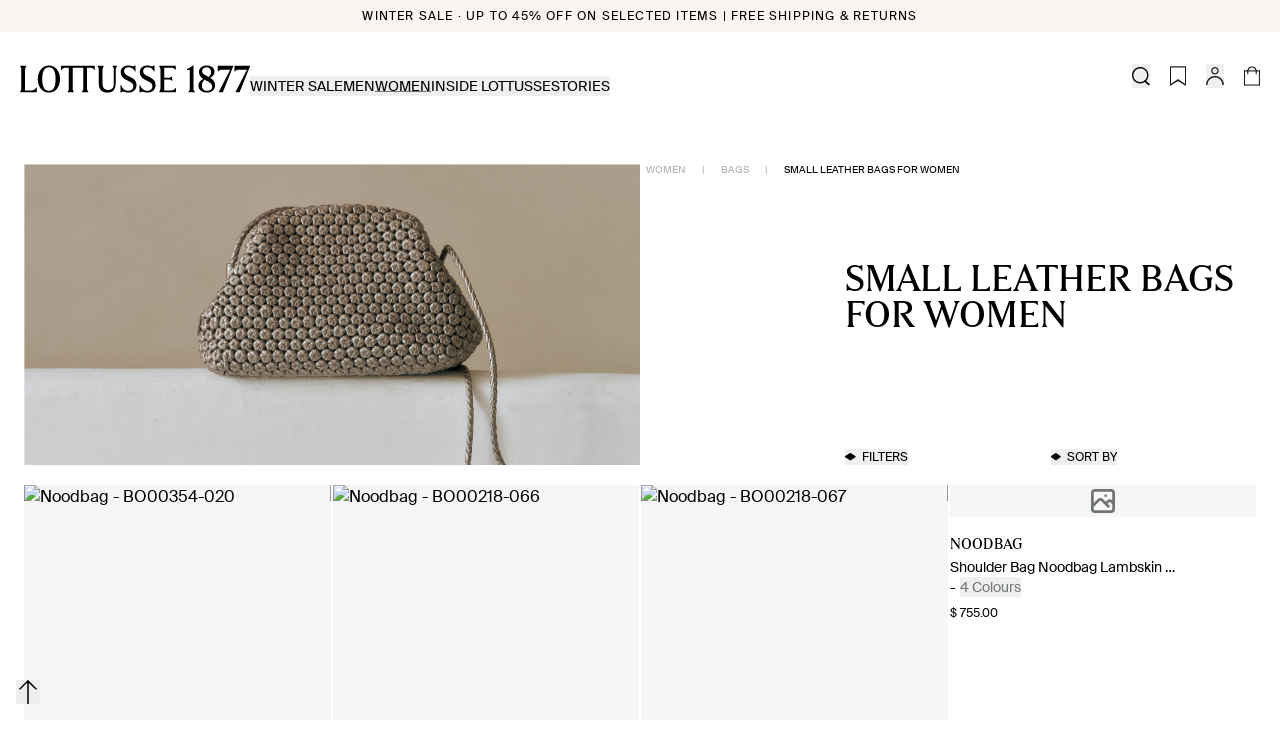

--- FILE ---
content_type: text/html; charset=utf-8
request_url: https://lottusse.com/en-US/women-small-bags
body_size: 42134
content:
<!DOCTYPE html><html lang="en-US"><head><meta charSet="utf-8"/><meta name="viewport" content="width=device-width"/><link rel="dns-prefetch" href="//live.luigisbox.com" class="jsx-541562116"/><meta property="og:type" content="website"/><meta property="og:title" content="Small Leather Bags for Women"/><meta property="og:description" content="Discover the women&#x27;s small handbags section at Lottusse. Here you will find a wide variety of elegant handbags with the best quality-price ratio."/><meta property="og:image" content="https://lottusse.com/images/og/default-category.jpg"/><meta property="og:url" content="https://lottusse.com/en-US/women-small-bags"/><meta property="og:image:alt" content="Small Leather Bags for Women"/><meta property="og:site_name" content="Lottusse"/><meta name="twitter:card" content="summary_large_image"/><meta name="twitter:title" content="Small Leather Bags for Women"/><meta name="twitter:description" content="Discover the women&#x27;s small handbags section at Lottusse. Here you will find a wide variety of elegant handbags with the best quality-price ratio."/><meta name="twitter:image" content="https://lottusse.com/images/og/default-category.jpg"/><meta name="twitter:image:alt" content="Small Leather Bags for Women"/><link rel="canonical" href="https://lottusse.com/en-US/women-small-bags"/><link rel="alternate" hrefLang="de-DE" href="https://lottusse.com/de-DE/damen-kleine-taschen"/><link rel="alternate" hrefLang="en-AE" href="https://lottusse.com/en-AE/women-small-bags"/><link rel="alternate" hrefLang="de-AT" href="https://lottusse.com/de-AT/damen-kleine-taschen"/><link rel="alternate" hrefLang="en-AU" href="https://lottusse.com/en-AU/women-small-bags"/><link rel="alternate" hrefLang="de-BE" href="https://lottusse.com/de-BE/damen-kleine-taschen"/><link rel="alternate" hrefLang="fr-BE" href="https://lottusse.com/fr-BE/femme-petits-sacs"/><link rel="alternate" hrefLang="pt-BR" href="https://lottusse.com/pt-BR/bolsas-pequenas-mulher"/><link rel="alternate" hrefLang="en-CA" href="https://lottusse.com/en-CA/women-small-bags"/><link rel="alternate" hrefLang="fr-CA" href="https://lottusse.com/fr-CA/femme-petits-sacs"/><link rel="alternate" hrefLang="de-CH" href="https://lottusse.com/de-CH/damen-kleine-taschen"/><link rel="alternate" hrefLang="fr-CH" href="https://lottusse.com/fr-CH/femme-petits-sacs"/><link rel="alternate" hrefLang="it-CH" href="https://lottusse.com/it-CH/borse-piccole-donna"/><link rel="alternate" hrefLang="en-CZ" href="https://lottusse.com/en-CZ/women-small-bags"/><link rel="alternate" hrefLang="de-LI" href="https://lottusse.com/de-LI/damen-kleine-taschen"/><link rel="alternate" hrefLang="de-LU" href="https://lottusse.com/de-LU/damen-kleine-taschen"/><link rel="alternate" hrefLang="es-MX" href="https://lottusse.com/es-MX/bolsos-pequeno-mujer"/><link rel="alternate" hrefLang="en-NL" href="https://lottusse.com/en-NL/women-small-bags"/><link rel="alternate" hrefLang="en-NO" href="https://lottusse.com/en-NO/women-small-bags"/><link rel="alternate" hrefLang="it-SI" href="https://lottusse.com/it-SI/borse-piccole-donna"/><link rel="alternate" hrefLang="en-US" href="https://lottusse.com/en-US/women-small-bags"/><link rel="alternate" hrefLang="es-ES" href="https://lottusse.com/es-ES/bolsos-pequeno-mujer"/><link rel="alternate" hrefLang="en-GB" href="https://lottusse.com/en-GB/women-small-bags"/><link rel="alternate" hrefLang="it-IT" href="https://lottusse.com/it-IT/borse-piccole-donna"/><link rel="alternate" hrefLang="fr-FR" href="https://lottusse.com/fr-FR/femme-petits-sacs"/><link rel="alternate" hrefLang="pt-PT" href="https://lottusse.com/pt-PT/bolsas-pequenas-mulher"/><title>Small Leather Bags for Women</title><meta name="description" content="Discover the women&#x27;s small handbags section at Lottusse. Here you will find a wide variety of elegant handbags with the best quality-price ratio."/><script id="ldItemList" type="application/ld+json">{"@context":"https://schema.org","@type":"ItemList","url":"https://lottusse.com/es-ES/zapatos-mujer-derby","name":"Small Leather Bags for Women","description":"Discover the women's small handbags section at Lottusse. Here you will find a wide variety of elegant handbags with the best quality-price ratio.","itemListElement":[{"@type":"ListItem","position":1,"item":{"name":"Handbag  Noodbag Lambskin Gold","url":"https://lottusse.com/en-US/handbag--noodbag-lambskin-gold-BO00354-020"}},{"@type":"ListItem","position":2,"item":{"name":"Handbag Noodbag Lambskin Silver","url":"https://lottusse.com/en-US/handbag-noodbag-lambskin-silver-BO00354-011"}},{"@type":"ListItem","position":3,"item":{"name":"Shoulder Bag Noodbag Lambskin Black","url":"https://lottusse.com/en-US/shoulder-bag-noodbag-lambskin-black-BO00218-066"}},{"@type":"ListItem","position":4,"item":{"name":"Shoulder Bag Noodbag Lambskin Mocha","url":"https://lottusse.com/en-US/shoulder-bag-noodbag-lambskin-mocha-BO00218-067"}},{"@type":"ListItem","position":5,"item":{"name":"Shoulder Bag Noodbag Lambskin Taupe","url":"https://lottusse.com/en-US/shoulder-bag-noodbag-lambskin-taupe-BO00218-068"}},{"@type":"ListItem","position":6,"item":{"name":"Noodbag Brown Lamb leather Shoulder Bag","url":"https://lottusse.com/en-US/noodbag-brown-lamb-leather-shoulder-bag-BO00218-077"}},{"@type":"ListItem","position":7,"item":{"name":"Shoulder Bag Noodbag Lambskin Mocha","url":"https://lottusse.com/en-US/shoulder-bag-noodbag-lambskin-mocha-BO00218-067"}},{"@type":"ListItem","position":8,"item":{"name":"Shoulder Bag Noodbag Lambskin Black","url":"https://lottusse.com/en-US/shoulder-bag-noodbag-lambskin-black-BO00218-066"}},{"@type":"ListItem","position":9,"item":{"name":"Shoulder Bag Noodbag Lambskin Taupe","url":"https://lottusse.com/en-US/shoulder-bag-noodbag-lambskin-taupe-BO00218-068"}},{"@type":"ListItem","position":10,"item":{"name":"Noodbag Brown Lamb leather Shoulder Bag","url":"https://lottusse.com/en-US/noodbag-brown-lamb-leather-shoulder-bag-BO00218-077"}},{"@type":"ListItem","position":11,"item":{"name":"Shoulder Bag Noodbag Lambskin Taupe","url":"https://lottusse.com/en-US/shoulder-bag-noodbag-lambskin-taupe-BO00218-068"}},{"@type":"ListItem","position":12,"item":{"name":"Shoulder Bag Noodbag Lambskin Black","url":"https://lottusse.com/en-US/shoulder-bag-noodbag-lambskin-black-BO00218-066"}},{"@type":"ListItem","position":13,"item":{"name":"Shoulder Bag Noodbag Lambskin Mocha","url":"https://lottusse.com/en-US/shoulder-bag-noodbag-lambskin-mocha-BO00218-067"}},{"@type":"ListItem","position":14,"item":{"name":"Noodbag Brown Lamb leather Shoulder Bag","url":"https://lottusse.com/en-US/noodbag-brown-lamb-leather-shoulder-bag-BO00218-077"}},{"@type":"ListItem","position":15,"item":{"name":"Noodbag Brown Lamb leather Shoulder Bag","url":"https://lottusse.com/en-US/noodbag-brown-lamb-leather-shoulder-bag-BO00218-077"}},{"@type":"ListItem","position":16,"item":{"name":"Shoulder Bag Noodbag Lambskin Black","url":"https://lottusse.com/en-US/shoulder-bag-noodbag-lambskin-black-BO00218-066"}},{"@type":"ListItem","position":17,"item":{"name":"Shoulder Bag Noodbag Lambskin Mocha","url":"https://lottusse.com/en-US/shoulder-bag-noodbag-lambskin-mocha-BO00218-067"}},{"@type":"ListItem","position":18,"item":{"name":"Shoulder Bag Noodbag Lambskin Taupe","url":"https://lottusse.com/en-US/shoulder-bag-noodbag-lambskin-taupe-BO00218-068"}},{"@type":"ListItem","position":19,"item":{"name":"Handbag Noodbag Lambskin Silver","url":"https://lottusse.com/en-US/handbag-noodbag-lambskin-silver-BO00354-011"}},{"@type":"ListItem","position":20,"item":{"name":"Handbag  Noodbag Lambskin Gold","url":"https://lottusse.com/en-US/handbag--noodbag-lambskin-gold-BO00354-020"}},{"@type":"ListItem","position":21,"item":{"name":"Sac Hobo Noodbag Lambskin Black","url":"https://lottusse.com/en-US/sac-hobo-noodbag-lambskin-black-BO00644-047"}},{"@type":"ListItem","position":22,"item":{"name":"Talaia Olive Green Cow leather Bag","url":"https://lottusse.com/en-US/talaia-olive-green-cow-leather-bag-BO00437-008"}},{"@type":"ListItem","position":23,"item":{"name":"Talaia Mocha Cow leather Shoulder Bag","url":"https://lottusse.com/en-US/talaia-mocha-cow-leather-shoulder-bag-BO00406-009"}}]}</script><link rel="canonical" href="https://lottusse.com/en-US/women-small-bags"/><script id="ldOrganization" type="application/ld+json">{"@context":"http://schema.org","@type":"Organization","url":"https://lottusse.com/en-US/women-small-bags","name":"Lottusse","sameas":["https://es.linkedin.com/company/lottusse1877","https://www.instagram.com/lottusse1877/","https://www.facebook.com/Lottusse1877","https://twitter.com/Lottusse1877","https://www.pinterest.es/Lottusse1877/","https://www.youtube.com/user/LOTTUSSE1877"]}</script><script id="ldWebsite" type="application/ld+json">{"@context":"http://schema.org","@type":"WebSite","name":"Lottusse","url":"https://lottusse.com/en-US/women-small-bags"}</script><script id="ldBreadcrumb" type="application/ld+json">{"@context":"http://schema.org","@type":"BreadcrumbList","itemListElement":[{"@type":"ListItem","position":1,"item":{"@id":"https://lottusse.com/en-US/women","name":"WOMEN"}},{"@type":"ListItem","position":2,"item":{"@id":"https://lottusse.com/en-US/women-handbags","name":"BAGS"}},{"@type":"ListItem","position":3,"item":{"@id":"https://lottusse.com/en-US/women-small-bags","name":"SMALL"}}]}</script><script id="ldNavigation" type="application/ld+json">{"@context":"https://schema.org","@graph":[{"@context":"https://schema.org","@type":"SiteNavigationElement","@id":"#header","name":"WINTER SALE","url":"https://lottusse.com/en-US/sale"},{"@context":"https://schema.org","@type":"SiteNavigationElement","@id":"#header","name":"MEN","url":"https://lottusse.com/en-US/men-sale"},{"@context":"https://schema.org","@type":"SiteNavigationElement","@id":"#header","name":"WOMEN","url":"https://lottusse.com/en-US/women-sale"},{"@context":"https://schema.org","@type":"SiteNavigationElement","@id":"#header","name":"MEN","url":"https://lottusse.com/en-US/men"},{"@context":"https://schema.org","@type":"SiteNavigationElement","@id":"#header","name":"GROOM'S SHOES","url":"https://lottusse.com/en-US/groom-shoes"},{"@context":"https://schema.org","@type":"SiteNavigationElement","@id":"#header","name":"OUR CLASSICS","url":"https://lottusse.com/en-US/mens-classics"},{"@context":"https://schema.org","@type":"SiteNavigationElement","@id":"#header","name":"GOODYEAR WELTED","url":"https://lottusse.com/en-US/mens-goodyear-welted"},{"@context":"https://schema.org","@type":"SiteNavigationElement","@id":"#header","name":"Fall Winter 2025","url":"https://lottusse.com/en-US/mens-autumn-winter"},{"@context":"https://schema.org","@type":"SiteNavigationElement","@id":"#header","name":"SHOES","url":"https://lottusse.com/en-US/men-shoes"},{"@context":"https://schema.org","@type":"SiteNavigationElement","@id":"#header","name":"DERBY","url":"https://lottusse.com/en-US/men-derby-shoes"},{"@context":"https://schema.org","@type":"SiteNavigationElement","@id":"#header","name":"OXFORD","url":"https://lottusse.com/en-US/men-oxford-shoes"},{"@context":"https://schema.org","@type":"SiteNavigationElement","@id":"#header","name":"LOAFERS","url":"https://lottusse.com/en-US/men-loafers"},{"@context":"https://schema.org","@type":"SiteNavigationElement","@id":"#header","name":"MONKS","url":"https://lottusse.com/en-US/men-monks-shoes"},{"@context":"https://schema.org","@type":"SiteNavigationElement","@id":"#header","name":"SLIPPER","url":"https://lottusse.com/en-US/men-slippers"},{"@context":"https://schema.org","@type":"SiteNavigationElement","@id":"#header","name":"BOAT SHOES","url":"https://lottusse.com/en-US/men-boat-shoes"},{"@context":"https://schema.org","@type":"SiteNavigationElement","@id":"#header","name":"SNEAKERS","url":"https://lottusse.com/en-US/men-sneakers"},{"@context":"https://schema.org","@type":"SiteNavigationElement","@id":"#header","name":"ANKLE BOOTS","url":"https://lottusse.com/en-US/men-ankle-boots"},{"@context":"https://schema.org","@type":"SiteNavigationElement","@id":"#header","name":"BOOTS","url":"https://lottusse.com/en-US/men-boots"},{"@context":"https://schema.org","@type":"SiteNavigationElement","@id":"#header","name":"BELTS","url":"https://lottusse.com/en-US/men-belts"},{"@context":"https://schema.org","@type":"SiteNavigationElement","@id":"#header","name":"BUCKLE","url":"https://lottusse.com/en-US/men-buckle-belts"},{"@context":"https://schema.org","@type":"SiteNavigationElement","@id":"#header","name":"BRAIDED","url":"https://lottusse.com/en-US/men-belts-braided"},{"@context":"https://schema.org","@type":"SiteNavigationElement","@id":"#header","name":"REVERSIBLE","url":"https://lottusse.com/en-US/men-buckle-reversible"},{"@context":"https://schema.org","@type":"SiteNavigationElement","@id":"#header","name":"LEATHER CLOTHING","url":"https://lottusse.com/en-US/men-leather-clothing"},{"@context":"https://schema.org","@type":"SiteNavigationElement","@id":"#header","name":"BAGS AND BACKPACKS","url":"https://lottusse.com/en-US/men-handbags"},{"@context":"https://schema.org","@type":"SiteNavigationElement","@id":"#header","name":"ACCESSORIES","url":"https://lottusse.com/en-US/accessories-men"},{"@context":"https://schema.org","@type":"SiteNavigationElement","@id":"#header","name":"GLOVES","url":"https://lottusse.com/en-US/gloves"},{"@context":"https://schema.org","@type":"SiteNavigationElement","@id":"#header","name":"KEY HOLDERS","url":"https://lottusse.com/en-US/key-holders"},{"@context":"https://schema.org","@type":"SiteNavigationElement","@id":"#header","name":"WALLETS","url":"https://lottusse.com/en-US/men-wallets"},{"@context":"https://schema.org","@type":"SiteNavigationElement","@id":"#header","name":"MENS SCARVES","url":"https://lottusse.com/en-US/mens-scarves"},{"@context":"https://schema.org","@type":"SiteNavigationElement","@id":"#header","name":"CAPS","url":"https://lottusse.com/en-US/men-caps"},{"@context":"https://schema.org","@type":"SiteNavigationElement","@id":"#header","name":"LACES","url":"https://lottusse.com/en-US/laces"},{"@context":"https://schema.org","@type":"SiteNavigationElement","@id":"#header","name":"SHOE CARE","url":"https://lottusse.com/en-US/shoe-care"},{"@context":"https://schema.org","@type":"SiteNavigationElement","@id":"#header","name":"WOMEN","url":"https://lottusse.com/en-US/women"},{"@context":"https://schema.org","@type":"SiteNavigationElement","@id":"#header","name":"OUR CLASSICS","url":"https://lottusse.com/en-US/women-classics"},{"@context":"https://schema.org","@type":"SiteNavigationElement","@id":"#header","name":"GOODYEAR WELTED","url":"https://lottusse.com/en-US/womens-goodyear-welted"},{"@context":"https://schema.org","@type":"SiteNavigationElement","@id":"#header","name":"Fall Winter 2025","url":"https://lottusse.com/en-US/womens-autumn-winter"},{"@context":"https://schema.org","@type":"SiteNavigationElement","@id":"#header","name":"CRAFTMANSHIP NOODBAG","url":"https://lottusse.com/en-US/craftsmanship-noodbag"},{"@context":"https://schema.org","@type":"SiteNavigationElement","@id":"#header","name":"SHOES","url":"https://lottusse.com/en-US/women-shoes"},{"@context":"https://schema.org","@type":"SiteNavigationElement","@id":"#header","name":"DERBY","url":"https://lottusse.com/en-US/women-derby-shoes"},{"@context":"https://schema.org","@type":"SiteNavigationElement","@id":"#header","name":"OXFORD","url":"https://lottusse.com/en-US/women-oxford-shoes"},{"@context":"https://schema.org","@type":"SiteNavigationElement","@id":"#header","name":"LOAFERS","url":"https://lottusse.com/en-US/women-loafers"},{"@context":"https://schema.org","@type":"SiteNavigationElement","@id":"#header","name":"MONKS","url":"https://lottusse.com/en-US/women-monks-shoes"},{"@context":"https://schema.org","@type":"SiteNavigationElement","@id":"#header","name":"SLIPPER","url":"https://lottusse.com/en-US/women-slippers"},{"@context":"https://schema.org","@type":"SiteNavigationElement","@id":"#header","name":"BALLERINAS","url":"https://lottusse.com/en-US/women-ballerinas"},{"@context":"https://schema.org","@type":"SiteNavigationElement","@id":"#header","name":"PUMPS","url":"https://lottusse.com/en-US/women-pumps"},{"@context":"https://schema.org","@type":"SiteNavigationElement","@id":"#header","name":"SANDALS","url":"https://lottusse.com/en-US/women-sandals"},{"@context":"https://schema.org","@type":"SiteNavigationElement","@id":"#header","name":"SNEAKERS","url":"https://lottusse.com/en-US/women-sneakers"},{"@context":"https://schema.org","@type":"SiteNavigationElement","@id":"#header","name":"ANKLE BOOTS","url":"https://lottusse.com/en-US/women-ankle-boots"},{"@context":"https://schema.org","@type":"SiteNavigationElement","@id":"#header","name":"BOOTS","url":"https://lottusse.com/en-US/women-boots"},{"@context":"https://schema.org","@type":"SiteNavigationElement","@id":"#header","name":"FISHERMAN SANDALS","url":"https://lottusse.com/en-US/women-jelly-shoes"},{"@context":"https://schema.org","@type":"SiteNavigationElement","@id":"#header","name":"BAGS","url":"https://lottusse.com/en-US/women-handbags"},{"@context":"https://schema.org","@type":"SiteNavigationElement","@id":"#header","name":"SMALL","url":"https://lottusse.com/en-US/women-small-bags"},{"@context":"https://schema.org","@type":"SiteNavigationElement","@id":"#header","name":"MEDIUM","url":"https://lottusse.com/en-US/women-medium-bags"},{"@context":"https://schema.org","@type":"SiteNavigationElement","@id":"#header","name":"LARGE","url":"https://lottusse.com/en-US/women-large-bags"},{"@context":"https://schema.org","@type":"SiteNavigationElement","@id":"#header","name":"LEATHER CLOTHING","url":"https://lottusse.com/en-US/women-leather-clothing"},{"@context":"https://schema.org","@type":"SiteNavigationElement","@id":"#header","name":"BELTS","url":"https://lottusse.com/en-US/women-buckle-belts"},{"@context":"https://schema.org","@type":"SiteNavigationElement","@id":"#header","name":"ACCESSORIES","url":"https://lottusse.com/en-US/accessories-women"},{"@context":"https://schema.org","@type":"SiteNavigationElement","@id":"#header","name":"WALLETS","url":"https://lottusse.com/en-US/women-wallets"},{"@context":"https://schema.org","@type":"SiteNavigationElement","@id":"#header","name":"KEY HOLDERS","url":"https://lottusse.com/en-US/women-key-holders"},{"@context":"https://schema.org","@type":"SiteNavigationElement","@id":"#header","name":"WOMENS SCARVES","url":"https://lottusse.com/en-US/womens-scarves"},{"@context":"https://schema.org","@type":"SiteNavigationElement","@id":"#header","name":"LACES","url":"https://lottusse.com/en-US/laces"},{"@context":"https://schema.org","@type":"SiteNavigationElement","@id":"#header","name":"GLOVES","url":"https://lottusse.com/en-US/womens-gloves"},{"@context":"https://schema.org","@type":"SiteNavigationElement","@id":"#header","name":"SHOE CARE","url":"https://lottusse.com/en-US/shoe-care"},{"@context":"https://schema.org","@type":"SiteNavigationElement","@id":"#header","name":"HISTORY","url":"https://lottusse.com/en-US/history"},{"@context":"https://schema.org","@type":"SiteNavigationElement","@id":"#header","name":"CRAFTSMANSHIP","url":"https://lottusse.com/en-US/craftsmanship-lottusse"},{"@context":"https://schema.org","@type":"SiteNavigationElement","@id":"#header","name":"STORES","url":"https://lottusse.com/en-US/stores"},{"@context":"https://schema.org","@type":"SiteNavigationElement","@id":"#header","name":"OUR ORIGINS","url":"https://lottusse.com/en-US/mallorca-crafted-shoes"},{"@context":"https://schema.org","@type":"SiteNavigationElement","@id":"#header","name":"STORIES","url":"https://lottusse.com/en-US/editorial"},{"@context":"https://schema.org","@type":"SiteNavigationElement","@id":"#header","name":"LEGACY & CRAFTMANSHIP","url":"https://lottusse.com/en-US/editorial/legacy-and-craftmanship"},{"@context":"https://schema.org","@type":"SiteNavigationElement","@id":"#header","name":"INSPIRATION","url":"https://lottusse.com/en-US/editorial/inspiration"},{"@context":"https://schema.org","@type":"SiteNavigationElement","@id":"#header","name":"CAMPAIGNS","url":"https://lottusse.com/en-US/editorial/campaigns"},{"@context":"https://schema.org","@type":"SiteNavigationElement","@id":"#header","name":"LIMITED EDITIONS","url":"https://lottusse.com/en-US/editorial/capsule"},{"@context":"https://schema.org","@type":"SiteNavigationElement","@id":"#header","name":"LOTTUSSE ARCHIVE","url":"https://lottusse.com/en-US/editorial/archive"},{"@context":"https://schema.org","@type":"SiteNavigationElement","@id":"#header","name":"CARE","url":"https://lottusse.com/en-US/editorial/tips"}]}</script><meta name="next-head-count" content="49"/><link rel="icon" href="/favicon.ico"/><link rel="stylesheet" href="https://cdn.luigisbox.com/autocomplete.css"/><script id="termly-script" type="text/javascript" src="https://app.termly.io/resource-blocker/6e9a6797-bda0-49d3-a02e-8a6ed955a972?autoBlock=off" async=""></script><noscript><img src="https://ad.doubleclick.net/ddm/activity/src=15559671;type=invmedia;cat=ret_p0;dc_lat=;dc_rdid=;tag_for_child_directed_treatment=;tfua=;npa=;gdpr=;gdpr_consent=;ord=1?" width="1" height="1" alt="" style="display:none"/></noscript><link rel="preload" href="/_next/static/media/6fa1afdfb81c9ae2-s.p.woff2" as="font" type="font/woff2" crossorigin="anonymous" data-next-font="size-adjust"/><link rel="preload" href="/_next/static/media/6b73059e46f260b5-s.p.woff" as="font" type="font/woff" crossorigin="anonymous" data-next-font="size-adjust"/><link rel="preload" href="/_next/static/media/c42cb4950679bdba-s.p.woff2" as="font" type="font/woff2" crossorigin="anonymous" data-next-font="size-adjust"/><link rel="preload" href="/_next/static/media/97009d39e3a718fc-s.p.woff" as="font" type="font/woff" crossorigin="anonymous" data-next-font="size-adjust"/><link rel="preload" href="/_next/static/media/f5d54ca501d82d1c-s.p.woff" as="font" type="font/woff" crossorigin="anonymous" data-next-font="size-adjust"/><link rel="preload" href="/_next/static/media/c0251deeb6c8aa9d-s.p.woff2" as="font" type="font/woff2" crossorigin="anonymous" data-next-font="size-adjust"/><link rel="preload" href="/_next/static/media/c25783985a269397-s.p.woff2" as="font" type="font/woff2" crossorigin="anonymous" data-next-font="size-adjust"/><link rel="preload" href="/_next/static/media/f4e6f3e26e87864d-s.p.woff2" as="font" type="font/woff2" crossorigin="anonymous" data-next-font="size-adjust"/><link rel="preload" href="/_next/static/media/46d93ad748bc4508-s.p.woff2" as="font" type="font/woff2" crossorigin="anonymous" data-next-font="size-adjust"/><link rel="preload" href="/_next/static/media/619057b03f747753-s.p.woff" as="font" type="font/woff" crossorigin="anonymous" data-next-font="size-adjust"/><link rel="preload" href="/_next/static/media/5cc7815366485b2a-s.p.otf" as="font" type="font/otf" crossorigin="anonymous" data-next-font="size-adjust"/><script id="vwoCode" data-nscript="beforeInteractive">
            window._vwo_code || (function() {
            var account_id=1000125,
            version=2.1,
            settings_tolerance=2000,
            hide_element='body',
            hide_element_style = 'opacity:0 !important;filter:alpha(opacity=0) !important;background:none !important;transition:none !important;',
            /* DO NOT EDIT BELOW THIS LINE */
            f=false,w=window,d=document,v=d.querySelector('#vwoCode'),cK='_vwo_'+account_id+'_settings',cc={};try{var c=JSON.parse(localStorage.getItem('_vwo_'+account_id+'_config'));cc=c&&typeof c==='object'?c:{}}catch(e){}var stT=cc.stT==='session'?w.sessionStorage:w.localStorage;code={nonce:v&&v.nonce,use_existing_jquery:function(){return typeof use_existing_jquery!=='undefined'?use_existing_jquery:undefined},library_tolerance:function(){return typeof library_tolerance!=='undefined'?library_tolerance:undefined},settings_tolerance:function(){return cc.sT||settings_tolerance},hide_element_style:function(){return'{'+(cc.hES||hide_element_style)+'}'},hide_element:function(){if(performance.getEntriesByName('first-contentful-paint')[0]){return''}return typeof cc.hE==='string'?cc.hE:hide_element},getVersion:function(){return version},finish:function(e){if(!f){f=true;var t=d.getElementById('_vis_opt_path_hides');if(t)t.parentNode.removeChild(t);if(e)(new Image).src='https://dev.visualwebsiteoptimizer.com/ee.gif?a='+account_id+e}},finished:function(){return f},addScript:function(e){var t=d.createElement('script');t.type='text/javascript';if(e.src){t.src=e.src}else{t.text=e.text}v&&t.setAttribute('nonce',v.nonce);d.getElementsByTagName('head')[0].appendChild(t)},load:function(e,t){var n=this.getSettings(),i=d.createElement('script'),r=this;t=t||{};if(n){i.textContent=n;d.getElementsByTagName('head')[0].appendChild(i);if(!w.VWO||VWO.caE){stT.removeItem(cK);r.load(e)}}else{var o=new XMLHttpRequest;o.open('GET',e,true);o.withCredentials=!t.dSC;o.responseType=t.responseType||'text';o.onload=function(){if(t.onloadCb){return t.onloadCb(o,e)}if(o.status===200||o.status===304){w._vwo_code.addScript({text:o.responseText})}else{w._vwo_code.finish('&e=loading_failure:'+e)}};o.onerror=function(){if(t.onerrorCb){return t.onerrorCb(e)}w._vwo_code.finish('&e=loading_failure:'+e)};o.send()}},getSettings:function(){try{var e=stT.getItem(cK);if(!e){return}e=JSON.parse(e);if(Date.now()>e.e){stT.removeItem(cK);return}return e.s}catch(e){return}},init:function(){if(d.URL.indexOf('__vwo_disable__')>-1)return;var e=this.settings_tolerance();w._vwo_settings_timer=setTimeout(function(){w._vwo_code.finish();stT.removeItem(cK)},e);var t;if(this.hide_element()!=='body'){t=d.createElement('style');var n=this.hide_element(),i=n?n+this.hide_element_style():'',r=d.getElementsByTagName('head')[0];t.setAttribute('id','_vis_opt_path_hides');v&&t.setAttribute('nonce',v.nonce);t.setAttribute('type','text/css');if(t.styleSheet)t.styleSheet.cssText=i;else t.appendChild(d.createTextNode(i));r.appendChild(t)}else{t=d.getElementsByTagName('head')[0];var i=d.createElement('div');i.style.cssText='z-index: 2147483647 !important;position: fixed !important;left: 0 !important;top: 0 !important;width: 100% !important;height: 100% !important;background: white !important;display: block !important;';i.setAttribute('id','_vis_opt_path_hides');i.classList.add('_vis_hide_layer');t.parentNode.insertBefore(i,t.nextSibling)}var o=window._vis_opt_url||d.URL,s='https://dev.visualwebsiteoptimizer.com/j.php?a='+account_id+'&u='+encodeURIComponent(o)+'&vn='+version;if(w.location.search.indexOf('_vwo_xhr')!==-1){this.addScript({src:s})}else{this.load(s+'&x=true')}}};w._vwo_code=code;code.init();})();(function(){var i=window;function t(){if(i._vwo_code){var e=t.hidingStyle=document.getElementById('_vis_opt_path_hides')||t.hidingStyle;if(!i._vwo_code.finished()&&!_vwo_code.libExecuted&&(!i.VWO||!VWO.dNR)){if(!document.getElementById('_vis_opt_path_hides')){document.getElementsByTagName('head')[0].appendChild(e)}requestAnimationFrame(t)}}}t()})();
          </script><link rel="preload" href="/_next/static/css/9c1eea15d9c4a1d5.css" as="style"/><link rel="stylesheet" href="/_next/static/css/9c1eea15d9c4a1d5.css" data-n-g=""/><noscript data-n-css=""></noscript><script defer="" nomodule="" src="/_next/static/chunks/polyfills-42372ed130431b0a.js"></script><script id="luigis-box" src="https://scripts.luigisbox.com/LBX-609555.js" type="text/javascript" async="" defer="" data-nscript="beforeInteractive"></script><script id="luigis-js-autocomplete" src="https://cdn.luigisbox.com/autocomplete.js" async="" defer="" data-nscript="beforeInteractive"></script><script defer="" src="/_next/static/chunks/2988.b188d6737abc5f1c.js"></script><script defer="" src="/_next/static/chunks/7461.563779bf23a16aa9.js"></script><script defer="" src="/_next/static/chunks/920.4b8e24034bf69941.js"></script><script defer="" src="/_next/static/chunks/6183.0dcf6a0b818b4a4b.js"></script><script defer="" src="/_next/static/chunks/6937.bf577cf299a99a29.js"></script><script src="/_next/static/chunks/webpack-48f60877b1345a2f.js" defer=""></script><script src="/_next/static/chunks/framework-945b357d4a851f4b.js" defer=""></script><script src="/_next/static/chunks/main-fe5c384ed414fdb6.js" defer=""></script><script src="/_next/static/chunks/pages/_app-9cd60c74a3c51259.js" defer=""></script><script src="/_next/static/chunks/9511-f8bb48acaf905c31.js" defer=""></script><script src="/_next/static/chunks/1327-bbdf8eac1ff358d7.js" defer=""></script><script src="/_next/static/chunks/2076-67379a5dcd20f497.js" defer=""></script><script src="/_next/static/chunks/6340-c20269c6716148d3.js" defer=""></script><script src="/_next/static/chunks/pages/%5B...slug%5D-008ea2e0208cafba.js" defer=""></script><script src="/_next/static/2wbwQtmB944jJv4vezlkT/_buildManifest.js" defer=""></script><script src="/_next/static/2wbwQtmB944jJv4vezlkT/_ssgManifest.js" defer=""></script><style id="__jsx-541562116">html{font-family:'__swissIntl_57ef2a', '__swissIntl_Fallback_57ef2a';--font-gt-america:'__swissIntl_57ef2a', '__swissIntl_Fallback_57ef2a';--font-tobias:'__lottusseSerif_1889a1', '__lottusseSerif_Fallback_1889a1'}</style></head><body class="relative text-dark"><div id="__next"><div class="jsx-541562116 __variable_57ef2a __variable_1889a1 font-sans"><script defer="" id="__cn_generic_script__6c310d26-79f5-431e-8644-527ec5e9e283" class="jsx-541562116">!function(e){function t(){if(!e.querySelector("#__cn_client_script_6c310d26-79f5-431e-8644-527ec5e9e283")){var t=e.createElement("script");t.setAttribute("src","https://cdn.connectif.cloud/eu8/client-script/6c310d26-79f5-431e-8644-527ec5e9e283"),e.body.appendChild(t)}}"complete"===e.readyState||"interactive"===e.readyState?t():e.addEventListener("DOMContentLoaded",t)}(document);</script><div class="relative flex min-h-screen flex-col"><div><div data-hidden-tnm="true" class="sr-only"><a href="/en-US/sale">WINTER SALE</a><a href="/en-US/men-sale">MEN</a><a href="/en-US/women-sale">WOMEN</a><a href="/en-US/men">MEN</a><a href="/en-US/groom-shoes">GROOM&#x27;S SHOES</a><a href="/en-US/mens-classics">OUR CLASSICS</a><a href="/en-US/mens-goodyear-welted">GOODYEAR WELTED</a><a href="/en-US/mens-autumn-winter">Fall Winter 2025</a><a href="/en-US/men-shoes">SHOES</a><a href="/en-US/men-derby-shoes">DERBY</a><a href="/en-US/men-oxford-shoes">OXFORD</a><a href="/en-US/men-loafers">LOAFERS</a><a href="/en-US/men-monks-shoes">MONKS</a><a href="/en-US/men-slippers">SLIPPER</a><a href="/en-US/men-boat-shoes">BOAT SHOES</a><a href="/en-US/men-sneakers">SNEAKERS</a><a href="/en-US/men-ankle-boots">ANKLE BOOTS</a><a href="/en-US/men-boots">BOOTS</a><a href="/en-US/men-belts">BELTS</a><a href="/en-US/men-buckle-belts">BUCKLE</a><a href="/en-US/men-belts-braided">BRAIDED</a><a href="/en-US/men-buckle-reversible">REVERSIBLE</a><a href="/en-US/men-leather-clothing">LEATHER CLOTHING</a><a href="/en-US/men-handbags">BAGS AND BACKPACKS</a><a href="/en-US/accessories-men">ACCESSORIES</a><a href="/en-US/gloves">GLOVES</a><a href="/en-US/key-holders">KEY HOLDERS</a><a href="/en-US/men-wallets">WALLETS</a><a href="/en-US/mens-scarves">MENS SCARVES</a><a href="/en-US/men-caps">CAPS</a><a href="/en-US/laces">LACES</a><a href="/en-US/shoe-care">SHOE CARE</a><a href="/en-US/women">WOMEN</a><a href="/en-US/women-classics">OUR CLASSICS</a><a href="/en-US/womens-goodyear-welted">GOODYEAR WELTED</a><a href="/en-US/womens-autumn-winter">Fall Winter 2025</a><a href="/en-US/craftsmanship-noodbag">CRAFTMANSHIP NOODBAG</a><a href="/en-US/women-shoes">SHOES</a><a href="/en-US/women-derby-shoes">DERBY</a><a href="/en-US/women-oxford-shoes">OXFORD</a><a href="/en-US/women-loafers">LOAFERS</a><a href="/en-US/women-monks-shoes">MONKS</a><a href="/en-US/women-slippers">SLIPPER</a><a href="/en-US/women-ballerinas">BALLERINAS</a><a href="/en-US/women-pumps">PUMPS</a><a href="/en-US/women-sandals">SANDALS</a><a href="/en-US/women-sneakers">SNEAKERS</a><a href="/en-US/women-ankle-boots">ANKLE BOOTS</a><a href="/en-US/women-boots">BOOTS</a><a href="/en-US/women-jelly-shoes">FISHERMAN SANDALS</a><a href="/en-US/women-handbags">BAGS</a><a href="/en-US/women-small-bags">SMALL</a><a href="/en-US/women-medium-bags">MEDIUM</a><a href="/en-US/women-large-bags">LARGE</a><a href="/en-US/women-leather-clothing">LEATHER CLOTHING</a><a href="/en-US/women-buckle-belts">BELTS</a><a href="/en-US/accessories-women">ACCESSORIES</a><a href="/en-US/women-wallets">WALLETS</a><a href="/en-US/women-key-holders">KEY HOLDERS</a><a href="/en-US/womens-scarves">WOMENS SCARVES</a><a href="/en-US/laces">LACES</a><a href="/en-US/womens-gloves">GLOVES</a><a href="/en-US/shoe-care">SHOE CARE</a><a href="/en-US/history">HISTORY</a><a href="/en-US/craftsmanship-lottusse">CRAFTSMANSHIP</a><a href="/en-US/stores">STORES</a><a href="/en-US/mallorca-crafted-shoes">OUR ORIGINS</a><a href="/en-US/editorial">STORIES</a><a href="/en-US/editorial/legacy-and-craftmanship">LEGACY &amp; CRAFTMANSHIP</a><a href="/en-US/editorial/inspiration">INSPIRATION</a><a href="/en-US/editorial/campaigns">CAMPAIGNS</a><a href="/en-US/editorial/capsule">LIMITED EDITIONS</a><a href="/en-US/editorial/archive">LOTTUSSE ARCHIVE</a><a href="/en-US/editorial/tips">CARE</a></div><header class="fixed z-30 w-full transition-all text-dark pointer-events-none bg-white"><div class="relative overflow-hidden pointer-events-auto"><div class="w-full" style="opacity:0"><div style="background-color:#FAF5F0" class="bg-black text-xs text-black gap-x-5 h-8 justify-center items-center flex w-full"><div class="w-full justify-center items-center"><a class="focus-default items-center font-light transition-all [&amp;aria-disabled=&quot;true&quot;]:cursor-not-allowed [&amp;aria-disabled=&quot;true&quot;]:opacity-60 uppercase tracking-widest hidden text-center lg:block" href="/en-US/sale">Winter Sale · Up to 45% off on selected items | Free shipping &amp; returns</a><a class="block focus:ring-0" href="/en-US/sale" aria-labelledby=":R6rcam:"><span id=":R6rcam:" class="sr-only"></span><div class="relative flex h-full overflow-hidden lg:hidden w-full"><div class="flex h-full items-center whitespace-nowrap px-4"><div class="uppercase">Winter Sale: Up to 45% off | Free shipping &amp; returns</div></div><div class="absolute top-0 flex h-full lg:w-full items-center whitespace-nowrap px-4"><div class="uppercase">Winter Sale: Up to 45% off | Free shipping &amp; returns</div></div></div></a></div></div></div></div><div class="flex flex-col pointer-events-none" style="opacity:1;transform:none"><a href="/en-US" id="header-logo" class="w-full -mt-[1px] lg:hidden order-1 pointer-events-auto z-20 bg-white"><svg class="px-6 pt-2 h-auto w-full" width="1391" height="164" viewBox="0 0 1391 167" fill="none" xmlns="http://www.w3.org/2000/svg"><path fill="black" d="M559.479 5.3312C563.786 10.0169 567.505 17.0455 567.505 27.684V108.608C567.505 134.81 556.053 147.791 533.057 147.791C510.062 147.791 499.308 135.001 499.308 108.608V24.3848C499.308 15.3481 503.321 9.49096 506.342 5.3312V2.1277H469.189V5.3312C472.21 9.49096 476.223 15.3481 476.223 24.3848V108.608C476.223 145.018 493.988 163.88 528.436 163.88C562.884 163.88 578.439 146.094 578.439 108.608V27.684C578.439 17.0455 582.159 10.0169 586.578 5.3312V2.1277H559.457V5.3312H559.479ZM251.613 27.3732C256.122 20.5598 263.967 13.2204 275.104 13.2204H295.484V139.615C295.484 148.676 291.471 154.533 288.45 158.669V161.872H325.603V158.669C322.583 154.509 318.57 148.652 318.57 139.615V13.1965H382.438V139.591C382.438 148.652 378.425 154.509 375.404 158.645V161.848H412.557V158.645C409.536 154.485 405.524 148.628 405.524 139.591V13.1965H425.904C437.041 13.1965 444.886 20.5359 449.395 27.3493H452.416V2.1277H248.569V27.3732H251.613ZM174.894 0C131.518 0 107.621 39.709 107.621 82C107.621 124.291 130.617 164 174.894 164C219.171 164 242.076 125.128 242.076 82C242.076 38.8723 217.165 0 174.894 0ZM174.894 153.218C138.936 153.218 134.63 112.768 134.63 81.9761C134.63 51.1843 140.559 10.7341 174.894 10.7341C209.229 10.7341 215.068 48.2198 215.068 81.9761C215.068 112.529 210.852 153.218 174.894 153.218ZM70.3779 150.78H30.9026V24.3848C30.9026 15.3481 34.9155 9.49096 37.9364 5.3312V2.1277H0.783203V5.3312C3.80416 9.49096 7.81707 15.3481 7.81707 24.3848V139.591C7.81707 148.652 3.80416 154.509 0.783203 158.645V161.848H100.79V133.638H97.7694C92.742 142.795 83.3184 150.78 70.3553 150.78H70.3779ZM671.232 71.4571L648.936 60.484C635.387 53.7662 629.457 44.3948 629.457 33.4455C629.457 19.1732 639.896 10.758 656.759 10.758C676.846 10.758 689.583 22.4723 694.904 36.0035H697.925V0H694.904C689.877 5.21166 681.558 5.42682 675.02 3.2035C668.482 0.980175 661.764 0 654.842 0C629.548 0 608.965 14.1528 608.965 40.3545C608.965 60.3644 620.913 76.5493 641.992 86.9965L664.176 97.9697C678.447 104.998 685.368 112.027 685.368 124.793C685.368 142.149 672.517 153.218 654.346 153.218C633.763 153.218 618.501 140.548 610.362 117.334H607.341V163.976H610.362C616.292 158.023 624.114 156.852 634.056 160.366C640.887 162.805 648.124 163.976 655.451 163.976C685.165 163.976 704.756 146.309 704.756 118.195C704.756 96.1528 693.1 82.2152 671.21 71.4571H671.232ZM1048.99 141.504V0H1045.97C1035.53 8.10437 1025.07 14.0571 1009.83 20.751V27.1341H1026.89V141.504C1026.89 149.584 1022.68 155.346 1017.76 158.645V161.848H1058.12V158.645C1053.2 155.346 1048.99 149.584 1048.99 141.504ZM1297.81 2.1277V35.9796H1300.83C1304.75 30.242 1311.38 25.5563 1320.92 25.5563H1372.72L1302.63 161.848H1327.93L1390.78 5.3312V2.1277H1297.81ZM1196.29 35.9796H1199.31C1203.24 30.242 1209.86 25.5563 1219.4 25.5563H1271.21L1201.12 161.848H1226.41L1289.27 5.3312V2.1277H1196.29V35.9796ZM913.743 150.78H872.171V84.8688H900.893C908.535 84.8688 913.653 88.5983 917.17 92.2082H920.191L920.1 81.8805L920.01 76.6688V66.3411H916.989C913.585 69.9749 908.445 73.8956 900.825 73.8956L872.216 73.8V13.1965H915.389C926.638 13.1965 934.371 19.5796 939.083 25.8671H942.104V2.1277H842.097V5.3312C845.118 9.49096 849.13 15.3481 849.13 24.3848V139.591C849.13 148.652 845.118 154.509 842.097 158.645V161.848H944.11V136.603H941.089C935.769 143.631 926.728 150.756 913.788 150.756L913.743 150.78ZM786.525 71.4571L764.228 60.484C750.679 53.7662 744.75 44.3948 744.75 33.4455C744.75 19.1732 755.188 10.758 772.051 10.758C792.138 10.758 804.876 22.4723 810.219 36.0035H813.24V0H810.219C805.191 5.21166 796.872 5.42682 790.335 3.2035C783.797 0.980175 777.078 0 770.157 0C744.862 0 724.279 14.1528 724.279 40.3545C724.279 60.3644 736.228 76.5493 757.307 86.9965L779.491 97.9697C793.761 104.998 800.682 112.027 800.682 124.793C800.682 142.149 787.832 153.218 769.661 153.218C749.078 153.218 733.816 140.548 725.677 117.334H722.656V163.976H725.677C731.606 158.023 739.429 156.852 749.371 160.366C756.202 162.805 763.439 163.976 770.766 163.976C800.48 163.976 820.071 146.309 820.071 118.195C820.071 96.1528 808.415 82.2152 786.525 71.4571ZM1149.72 74.2064C1164.78 66.3172 1176.72 55.3679 1176.72 38.1073C1176.72 13.9376 1154.02 0 1129.34 0C1103.23 0 1082.35 14.0571 1082.35 40.3545C1082.35 56.9697 1091.1 70.2618 1108.37 81.235C1090.69 90.0805 1078.75 104.018 1078.75 122.115C1078.75 149.369 1102.85 163.952 1130.15 163.952C1157.45 163.952 1180.24 147.863 1180.24 120.514C1180.24 99.2128 1168.59 85.7055 1149.72 74.2064ZM1101.4 33.9714C1101.4 18.0974 1114.66 10.758 1128.82 10.758C1146.38 10.758 1155.22 22.6875 1155.22 38.9679C1155.22 51.4233 1150.3 62.1813 1141.55 69.6402L1120.48 58.1411C1106.72 50.8017 1101.4 43.4385 1101.4 33.9714ZM1130.44 153.218C1110.35 153.218 1100.21 139.806 1100.21 121.59C1100.21 107.317 1106.02 94.551 1117.18 86.2315L1137.56 97.3003C1152.33 105.405 1162.36 113.485 1162.36 128.188C1162.36 145.64 1146.9 153.218 1130.44 153.218Z"></path></svg></a><div class="relative pointer-events-auto order-2 md:order-1 z-30 flex h-auto pt-6 pb-3.5 lg:items-center lg:px-5 items-center justify-between px-4 lg:flex bg-white"><div class="lg:py-2 lg:hidden"><div class="flex items-center space-x-4"><div class="bottom-4 z-30 flex items-center lg:hidden"><button class="focus-default relative z-50 flex h-6 w-full items-center justify-end gap-3 rounded-full text-sm font-light uppercase tracking-widest text-white"><svg width="24" height="24" viewBox="0 0 24 24" class="h-5 w-5" fill="currentColor" xmlns="http://www.w3.org/2000/svg" aria-hidden="true"><line x1="4" y1="6" x2="24" y2="6" stroke="#000"></line><line x1="4" y1="16" x2="24" y2="16" stroke="#000"></line></svg></button></div><a href="/en-US" class="focus-default block"><span class="sr-only">Home</span></a></div></div><div class="hidden lg:flex items-end lg:gap-8"><a href="/en-US" id="header-logo" class="flex-shrink-0"><svg class="h-auto" width="230" height="40" viewBox="0 -20 1391 167" fill="none" xmlns="http://www.w3.org/2000/svg"><path fill="black" d="M559.479 5.3312C563.786 10.0169 567.505 17.0455 567.505 27.684V108.608C567.505 134.81 556.053 147.791 533.057 147.791C510.062 147.791 499.308 135.001 499.308 108.608V24.3848C499.308 15.3481 503.321 9.49096 506.342 5.3312V2.1277H469.189V5.3312C472.21 9.49096 476.223 15.3481 476.223 24.3848V108.608C476.223 145.018 493.988 163.88 528.436 163.88C562.884 163.88 578.439 146.094 578.439 108.608V27.684C578.439 17.0455 582.159 10.0169 586.578 5.3312V2.1277H559.457V5.3312H559.479ZM251.613 27.3732C256.122 20.5598 263.967 13.2204 275.104 13.2204H295.484V139.615C295.484 148.676 291.471 154.533 288.45 158.669V161.872H325.603V158.669C322.583 154.509 318.57 148.652 318.57 139.615V13.1965H382.438V139.591C382.438 148.652 378.425 154.509 375.404 158.645V161.848H412.557V158.645C409.536 154.485 405.524 148.628 405.524 139.591V13.1965H425.904C437.041 13.1965 444.886 20.5359 449.395 27.3493H452.416V2.1277H248.569V27.3732H251.613ZM174.894 0C131.518 0 107.621 39.709 107.621 82C107.621 124.291 130.617 164 174.894 164C219.171 164 242.076 125.128 242.076 82C242.076 38.8723 217.165 0 174.894 0ZM174.894 153.218C138.936 153.218 134.63 112.768 134.63 81.9761C134.63 51.1843 140.559 10.7341 174.894 10.7341C209.229 10.7341 215.068 48.2198 215.068 81.9761C215.068 112.529 210.852 153.218 174.894 153.218ZM70.3779 150.78H30.9026V24.3848C30.9026 15.3481 34.9155 9.49096 37.9364 5.3312V2.1277H0.783203V5.3312C3.80416 9.49096 7.81707 15.3481 7.81707 24.3848V139.591C7.81707 148.652 3.80416 154.509 0.783203 158.645V161.848H100.79V133.638H97.7694C92.742 142.795 83.3184 150.78 70.3553 150.78H70.3779ZM671.232 71.4571L648.936 60.484C635.387 53.7662 629.457 44.3948 629.457 33.4455C629.457 19.1732 639.896 10.758 656.759 10.758C676.846 10.758 689.583 22.4723 694.904 36.0035H697.925V0H694.904C689.877 5.21166 681.558 5.42682 675.02 3.2035C668.482 0.980175 661.764 0 654.842 0C629.548 0 608.965 14.1528 608.965 40.3545C608.965 60.3644 620.913 76.5493 641.992 86.9965L664.176 97.9697C678.447 104.998 685.368 112.027 685.368 124.793C685.368 142.149 672.517 153.218 654.346 153.218C633.763 153.218 618.501 140.548 610.362 117.334H607.341V163.976H610.362C616.292 158.023 624.114 156.852 634.056 160.366C640.887 162.805 648.124 163.976 655.451 163.976C685.165 163.976 704.756 146.309 704.756 118.195C704.756 96.1528 693.1 82.2152 671.21 71.4571H671.232ZM1048.99 141.504V0H1045.97C1035.53 8.10437 1025.07 14.0571 1009.83 20.751V27.1341H1026.89V141.504C1026.89 149.584 1022.68 155.346 1017.76 158.645V161.848H1058.12V158.645C1053.2 155.346 1048.99 149.584 1048.99 141.504ZM1297.81 2.1277V35.9796H1300.83C1304.75 30.242 1311.38 25.5563 1320.92 25.5563H1372.72L1302.63 161.848H1327.93L1390.78 5.3312V2.1277H1297.81ZM1196.29 35.9796H1199.31C1203.24 30.242 1209.86 25.5563 1219.4 25.5563H1271.21L1201.12 161.848H1226.41L1289.27 5.3312V2.1277H1196.29V35.9796ZM913.743 150.78H872.171V84.8688H900.893C908.535 84.8688 913.653 88.5983 917.17 92.2082H920.191L920.1 81.8805L920.01 76.6688V66.3411H916.989C913.585 69.9749 908.445 73.8956 900.825 73.8956L872.216 73.8V13.1965H915.389C926.638 13.1965 934.371 19.5796 939.083 25.8671H942.104V2.1277H842.097V5.3312C845.118 9.49096 849.13 15.3481 849.13 24.3848V139.591C849.13 148.652 845.118 154.509 842.097 158.645V161.848H944.11V136.603H941.089C935.769 143.631 926.728 150.756 913.788 150.756L913.743 150.78ZM786.525 71.4571L764.228 60.484C750.679 53.7662 744.75 44.3948 744.75 33.4455C744.75 19.1732 755.188 10.758 772.051 10.758C792.138 10.758 804.876 22.4723 810.219 36.0035H813.24V0H810.219C805.191 5.21166 796.872 5.42682 790.335 3.2035C783.797 0.980175 777.078 0 770.157 0C744.862 0 724.279 14.1528 724.279 40.3545C724.279 60.3644 736.228 76.5493 757.307 86.9965L779.491 97.9697C793.761 104.998 800.682 112.027 800.682 124.793C800.682 142.149 787.832 153.218 769.661 153.218C749.078 153.218 733.816 140.548 725.677 117.334H722.656V163.976H725.677C731.606 158.023 739.429 156.852 749.371 160.366C756.202 162.805 763.439 163.976 770.766 163.976C800.48 163.976 820.071 146.309 820.071 118.195C820.071 96.1528 808.415 82.2152 786.525 71.4571ZM1149.72 74.2064C1164.78 66.3172 1176.72 55.3679 1176.72 38.1073C1176.72 13.9376 1154.02 0 1129.34 0C1103.23 0 1082.35 14.0571 1082.35 40.3545C1082.35 56.9697 1091.1 70.2618 1108.37 81.235C1090.69 90.0805 1078.75 104.018 1078.75 122.115C1078.75 149.369 1102.85 163.952 1130.15 163.952C1157.45 163.952 1180.24 147.863 1180.24 120.514C1180.24 99.2128 1168.59 85.7055 1149.72 74.2064ZM1101.4 33.9714C1101.4 18.0974 1114.66 10.758 1128.82 10.758C1146.38 10.758 1155.22 22.6875 1155.22 38.9679C1155.22 51.4233 1150.3 62.1813 1141.55 69.6402L1120.48 58.1411C1106.72 50.8017 1101.4 43.4385 1101.4 33.9714ZM1130.44 153.218C1110.35 153.218 1100.21 139.806 1100.21 121.59C1100.21 107.317 1106.02 94.551 1117.18 86.2315L1137.56 97.3003C1152.33 105.405 1162.36 113.485 1162.36 128.188C1162.36 145.64 1146.9 153.218 1130.44 153.218Z"></path></svg></a><div class="hidden lg:block col-span-4"><div class="flex gap-15"><div class="flex" data-headlessui-state=""><div class="relative flex h-7 items-end"><button class="font-normal text-sm relative group" data-hover="winter-sale" type="button" aria-expanded="false" data-headlessui-state="">WINTER SALE<div class="absolute bottom-1 left-0 w-0 h-[1px] bg-[#6F7478] transition-all duration-300 ease-out group-hover:w-full"></div></button></div></div><div class="flex" data-headlessui-state=""><div class="relative flex h-7 items-end"><button class="font-normal text-sm relative group" data-hover="men" type="button" aria-expanded="false" data-headlessui-state="">MEN<div class="absolute bottom-1 left-0 w-0 h-[1px] bg-[#6F7478] transition-all duration-300 ease-out group-hover:w-full"></div></button></div></div><div class="flex" data-headlessui-state=""><div class="relative flex h-7 items-end"><button class="font-normal text-sm relative group" data-hover="women" type="button" aria-expanded="false" data-headlessui-state="">WOMEN<div class="absolute bottom-1 left-0 w-0 h-[1px] bg-[#6F7478] transition-all duration-300 ease-out group-hover:w-full"></div></button></div></div><div class="flex" data-headlessui-state=""><div class="relative flex h-7 items-end"><button class="font-normal text-sm relative group" data-hover="inside-lottusse" type="button" aria-expanded="false" data-headlessui-state="">INSIDE LOTTUSSE<div class="absolute bottom-1 left-0 w-0 h-[1px] bg-[#6F7478] transition-all duration-300 ease-out group-hover:w-full"></div></button></div></div><div class="flex" data-headlessui-state=""><div class="relative flex h-7 items-end"><button class="font-normal text-sm relative group" data-hover="stories" type="button" aria-expanded="false" data-headlessui-state="">STORIES<div class="absolute bottom-1 left-0 w-0 h-[1px] bg-[#6F7478] transition-all duration-300 ease-out group-hover:w-full"></div></button></div></div></div></div><div hidden="" style="position:fixed;top:1px;left:1px;width:1px;height:0;padding:0;margin:-1px;overflow:hidden;clip:rect(0, 0, 0, 0);white-space:nowrap;border-width:0;display:none"></div></div><nav aria-label="top navigation" class="flex pointer-events-auto items-center justify-end space-x-5"><div class="flex" data-headlessui-state=""><button class="focus-default whitespace-nowrap text-xs uppercase tracking-wide" type="button" aria-expanded="false" data-headlessui-state=""><span class="sr-only">Search</span><img class="h-6 w-[18px]" src="/svg/search-new.svg" alt="🔍"/></button></div><div hidden="" style="position:fixed;top:1px;left:1px;width:1px;height:0;padding:0;margin:-1px;overflow:hidden;clip:rect(0, 0, 0, 0);white-space:nowrap;border-width:0;display:none"></div><a href="/en-US/wishlist" class="focus-default relative block"><img class="h-6 w-4" src="/svg/wishlist-header.svg" alt="⚐"/></a><div class="hidden lg:block"><div class="relative block" data-headlessui-state=""><button class="focus-default flex whitespace-nowrap text-xs uppercase tracking-wide" id="headlessui-menu-button-:R2vrkam:" type="button" aria-haspopup="menu" aria-expanded="false" data-headlessui-state=""><span class="sr-only">User menu</span><img class="h-6 w-[18px]" src="/svg/profile-new.svg" alt="👤"/></button></div></div><a href="/en-US/cart" aria-label="shopping basket" class="focus-default relative block"><img class="h-6 w-4" src="/svg/cart-new.svg" alt="🛒"/></a></nav></div></div></header></div><div class="relative flex-grow pt-[calc(3%+98px)] lg:pt-[calc(2%+98px)]"><main class="relative min-h-screen w-full pt-4 md:pt-5"><div class="pb-15 md:pt-5 md:pb-5 md:px-6 flex flex-wrap"><div class="w-full px-3.5 md:px-0 md:w-1/2"><img src="https://lottusse.com/uploaded/prd-typologies/291-BAGS_SMALL_WOMEN.webp" alt="Small Leather Bags for Women" class="w-full h-full aspect-square md:aspect-auto object-cover"/></div><div class="w-full pt-3 md:pt-0 px-3.5 md:px-0 md:w-1/2 relative flex flex-col justify-between"><div class="flex md:pl-1.5 overflow-x-auto overflow-y-hidden whitespace-nowrap text-nowrap"><nav class="flex gap-1.5 whitespace-nowrap uppercase text-nowrap text-xxs text-[#B2B2B2]"><a href="/en-US/women">WOMEN</a><span class="mx-4">|</span><a href="/en-US/women-handbags">BAGS</a><span class="mx-4">|</span><p class="text-black leading-3">Small Leather Bags for Women</p></nav><div style="background:linear-gradient(to right, rgb(255 255 255 / 0%) 0%, rgb(255 255 255 / 60%) 40%, white 100%)" class="sticky -right-1 h-3 min-w-4"></div></div><div class="md:absolute md:h-[67%] md:px-0 bottom-0 left-0 right-0 w-full"><h1 class="text-[22px] leading-6 pt-[30px] pb-10 md:pt-0 md:pb-0 relative w-full text-start md:text-left md:w-2/3 md:ml-auto md:text-3xl font-secondary uppercase">Small Leather Bags for Women</h1></div><div class="flex flex-shrink-0 gap-20 md:w-2/3 md:ml-auto md:gap-0 "><div class="md:w-1/2 block"><button type="button" class="w-auto relative flex items-center justify-center"><div class="relative"><img src="/svg/diamond-empty.svg" alt="-" class="h-2 absolute top-0 left-0 bottom-0 right-0 w-auto opacity"/><img src="/svg/diamond-fill.svg" alt="+" class="h-2 w-auto opacity-100 transition-opacity"/></div><span class="ml-1.5 text-xs uppercase">Filters</span></button></div><div class="block md:w-1/2"><div class="relative block" data-headlessui-state=""><button class="focus-default relative flex w-auto items-center justify-center text-black transition-all disabled:cursor-not-allowed disabled:opacity-60" id="headlessui-listbox-button-:Rdeaeim:" type="button" aria-haspopup="listbox" aria-expanded="false" data-headlessui-state=""><div class="relative"><img src="/svg/diamond-empty.svg" alt="-" class="h-2 absolute top-0 left-0 bottom-0 right-0 w-auto opacity"/><img src="/svg/diamond-fill.svg" alt="+" class="h-2 w-auto opacity-100 transition-opacity"/></div><span class="ml-1.5 text-xs uppercase">sort by</span></button></div></div></div></div></div><div></div><section><div class="md:px-6 grid grid-cols-2 gap-y-12 md:gap-y-10 md:grid-cols-4 md:gap-x-0.5"><a href="/en-US/handbag--noodbag-lambskin-gold-BO00354-020" class="group relative"><div class="relative aspect-[4/5] overflow-hidden bg-white" style="background-color:#f6f6f6"><div class="relative flex h-full w-full cursor-pointer items-end justify-center" style="background-color:#f6f6f6"><div class="carousel w-full h-full"><div class="horizontalSlider___281Ls carousel__slider carousel__slider--horizontal" aria-live="polite" aria-label="slider" tabindex="0" role="listbox"><div class="carousel__slider-tray-wrapper carousel__slider-tray-wrap--horizontal"><div class="sliderTray___-vHFQ sliderAnimation___300FY carousel__slider-tray carousel__slider-tray--horizontal" style="width:300%;transform:translateX(0%) translateX(0px);flex-direction:row"><div tabindex="0" aria-selected="true" aria-label="slide" role="option" class="slide___3-Nqo slideHorizontal___1NzNV carousel__slide carousel__slide--visible" style="width:33.333333333333336%;padding-bottom:41.666666666666664%"><div class="slideInner___2mfX9 carousel__inner-slide"><img src="https://cloud.lottusse.com/h/getfimg_v2/BO00354-020_1.webp?t=eshopmedium26" alt="Noodbag - BO00354-020" class="aspect-[4/5] relative w-full h-full object-cover object-bottom" loading="lazy"/></div></div><div tabindex="-1" aria-selected="false" aria-label="slide" role="option" class="slide___3-Nqo slideHorizontal___1NzNV carousel__slide carousel__slide--hidden" style="width:33.333333333333336%;padding-bottom:41.666666666666664%"><div class="slideInner___2mfX9 carousel__inner-slide"><img src="https://cloud.lottusse.com/h/getfimg_v2/BO00354-020_12.webp?t=eshopmedium36" alt="Noodbag - BO00354-020" class="aspect-[4/5] relative w-full h-full object-cover object-bottom" loading="lazy"/></div></div><div tabindex="-1" aria-selected="false" aria-label="slide" role="option" class="slide___3-Nqo slideHorizontal___1NzNV carousel__slide carousel__slide--hidden" style="width:33.333333333333336%;padding-bottom:41.666666666666664%"><div class="slideInner___2mfX9 carousel__inner-slide"><img src="https://cloud.lottusse.com/h/getfimg_v2/BO00354-020_13.webp?t=eshopmedium36" alt="Noodbag - BO00354-020" class="aspect-[4/5] relative w-full h-full object-cover object-bottom" loading="lazy"/></div></div></div></div></div><button type="button" aria-label="previous" class="buttonBack___1mlaL carousel__back-button absolute opacity-0 group-hover:disabled:opacity-30 group-hover:opacity-100 left-0 top-1/2 -translate-y-1/2 z-10" disabled=""><svg class="h-4 w-4 text-dark" stroke="currentColor" width="24" height="24" viewBox="0 0 24 24" fill="none" stroke-width="2" xmlns="http://www.w3.org/2000/svg" aria-hidden="true"><path stroke-linecap="round" stroke-linejoin="round" d="M15 19l-7-7 7-7"></path></svg></button><button type="button" aria-label="next" class="buttonNext___2mOCa carousel__next-button absolute opacity-0 group-hover:disabled:opacity-30 group-hover:opacity-100 right-0 top-1/2 -translate-y-1/2 z-10"><svg class="h-4 w-4 rotate-180 text-dark" stroke="currentColor" width="24" height="24" viewBox="0 0 24 24" fill="none" stroke-width="2" xmlns="http://www.w3.org/2000/svg" aria-hidden="true"><path stroke-linecap="round" stroke-linejoin="round" d="M15 19l-7-7 7-7"></path></svg></button></div></div><div class="absolute bottom-0 z-10 hidden w-full items-center justify-center data-[disabled=]:opacity-60 lg:group-hover:flex"><div class="w-full"><div class="flex flex-wrap items-center justify-center gap-3 bg-white px-3 py-[22px]"><button class="focus-default text-center text-xs uppercase tracking-2 text-dark hover:underline">Add to cart</button></div></div></div></div><div class="relative flex flex-col items-start pt-5 pb-7 pl-3.5 md:pl-0"><button type="button" title="Add to wishlist" class="absolute md:opacity-0 transition-opacity duration-300 md:group-hover:opacity-100 right-0 top-3 z-10 flex items-center justify-start p-2"><img src="/svg/wishlist.svg" alt="⚐"/></button><h3 class="focus-default text-xs tracking-wide font-secondary">Noodbag</h3><div class="relative text-sm mt-1 min-h-[34px] max-w-[75%] flex flex-wrap gap-x-1"><p class="inline-block max-w-[100%] truncate">Handbag  Noodbag Lambskin Gold</p><div class="inline-block"><span class="mr-1">-</span><button class="text-dark-medium hover:underline"><span> 2 Colours</span></button></div></div><div class="flex pt-2 text-nowrap justify-between text-xs"><p class="text-dark font-bold line-through">$ 1,020.00</p><p class="text-[#6D1010] ml-1">$ 663.00</p></div></div></a><a href="/en-US/shoulder-bag-noodbag-lambskin-black-BO00218-066" class="group relative"><div class="relative aspect-[4/5] overflow-hidden bg-white" style="background-color:#f6f6f6"><div class="relative flex h-full w-full cursor-pointer items-end justify-center" style="background-color:#f6f6f6"><div class="carousel w-full h-full"><div class="horizontalSlider___281Ls carousel__slider carousel__slider--horizontal" aria-live="polite" aria-label="slider" tabindex="0" role="listbox"><div class="carousel__slider-tray-wrapper carousel__slider-tray-wrap--horizontal"><div class="sliderTray___-vHFQ sliderAnimation___300FY carousel__slider-tray carousel__slider-tray--horizontal" style="width:300%;transform:translateX(0%) translateX(0px);flex-direction:row"><div tabindex="0" aria-selected="true" aria-label="slide" role="option" class="slide___3-Nqo slideHorizontal___1NzNV carousel__slide carousel__slide--visible" style="width:33.333333333333336%;padding-bottom:41.666666666666664%"><div class="slideInner___2mfX9 carousel__inner-slide"><img src="https://cloud.lottusse.com/h/getfimg_v2/BO00218-066_1.webp?t=eshopmedium26" alt="Noodbag - BO00218-066" class="aspect-[4/5] relative w-full h-full object-cover object-bottom" loading="lazy"/></div></div><div tabindex="-1" aria-selected="false" aria-label="slide" role="option" class="slide___3-Nqo slideHorizontal___1NzNV carousel__slide carousel__slide--hidden" style="width:33.333333333333336%;padding-bottom:41.666666666666664%"><div class="slideInner___2mfX9 carousel__inner-slide"><img src="https://cloud.lottusse.com/h/getfimg_v2/BO00218-066_12.webp?t=eshopmedium36" alt="Noodbag - BO00218-066" class="aspect-[4/5] relative w-full h-full object-cover object-bottom" loading="lazy"/></div></div><div tabindex="-1" aria-selected="false" aria-label="slide" role="option" class="slide___3-Nqo slideHorizontal___1NzNV carousel__slide carousel__slide--hidden" style="width:33.333333333333336%;padding-bottom:41.666666666666664%"><div class="slideInner___2mfX9 carousel__inner-slide"><img src="https://cloud.lottusse.com/h/getfimg_v2/BO00218-066_13.webp?t=eshopmedium36" alt="Noodbag - BO00218-066" class="aspect-[4/5] relative w-full h-full object-cover object-bottom" loading="lazy"/></div></div></div></div></div><button type="button" aria-label="previous" class="buttonBack___1mlaL carousel__back-button absolute opacity-0 group-hover:disabled:opacity-30 group-hover:opacity-100 left-0 top-1/2 -translate-y-1/2 z-10" disabled=""><svg class="h-4 w-4 text-dark" stroke="currentColor" width="24" height="24" viewBox="0 0 24 24" fill="none" stroke-width="2" xmlns="http://www.w3.org/2000/svg" aria-hidden="true"><path stroke-linecap="round" stroke-linejoin="round" d="M15 19l-7-7 7-7"></path></svg></button><button type="button" aria-label="next" class="buttonNext___2mOCa carousel__next-button absolute opacity-0 group-hover:disabled:opacity-30 group-hover:opacity-100 right-0 top-1/2 -translate-y-1/2 z-10"><svg class="h-4 w-4 rotate-180 text-dark" stroke="currentColor" width="24" height="24" viewBox="0 0 24 24" fill="none" stroke-width="2" xmlns="http://www.w3.org/2000/svg" aria-hidden="true"><path stroke-linecap="round" stroke-linejoin="round" d="M15 19l-7-7 7-7"></path></svg></button></div></div><div class="absolute bottom-0 z-10 hidden w-full items-center justify-center data-[disabled=]:opacity-60 lg:group-hover:flex"><div class="w-full"><div class="flex flex-wrap items-center justify-center gap-3 bg-white px-3 py-[22px]"><button class="focus-default text-center text-xs uppercase tracking-2 text-dark hover:underline">Add to cart</button></div></div></div></div><div class="relative flex flex-col items-start pt-5 pb-7 pl-3.5 md:pl-0"><button type="button" title="Add to wishlist" class="absolute md:opacity-0 transition-opacity duration-300 md:group-hover:opacity-100 right-0 top-3 z-10 flex items-center justify-start p-2"><img src="/svg/wishlist.svg" alt="⚐"/></button><h3 class="focus-default text-xs tracking-wide font-secondary">Noodbag</h3><div class="relative text-sm mt-1 min-h-[34px] max-w-[75%] flex flex-wrap gap-x-1"><p class="inline-block max-w-[100%] truncate">Shoulder Bag Noodbag Lambskin Black</p><div class="inline-block"><span class="mr-1">-</span><button class="text-dark-medium hover:underline"><span> 4 Colours</span></button></div></div><div class="flex pt-2 text-nowrap justify-start text-xs"><p>$ 755.00</p></div></div></a><a href="/en-US/shoulder-bag-noodbag-lambskin-mocha-BO00218-067" class="group relative"><div class="relative aspect-[4/5] overflow-hidden bg-white" style="background-color:#f6f6f6"><div class="relative flex h-full w-full cursor-pointer items-end justify-center" style="background-color:#f6f6f6"><div class="carousel w-full h-full"><div class="horizontalSlider___281Ls carousel__slider carousel__slider--horizontal" aria-live="polite" aria-label="slider" tabindex="0" role="listbox"><div class="carousel__slider-tray-wrapper carousel__slider-tray-wrap--horizontal"><div class="sliderTray___-vHFQ sliderAnimation___300FY carousel__slider-tray carousel__slider-tray--horizontal" style="width:300%;transform:translateX(0%) translateX(0px);flex-direction:row"><div tabindex="0" aria-selected="true" aria-label="slide" role="option" class="slide___3-Nqo slideHorizontal___1NzNV carousel__slide carousel__slide--visible" style="width:33.333333333333336%;padding-bottom:41.666666666666664%"><div class="slideInner___2mfX9 carousel__inner-slide"><img src="https://cloud.lottusse.com/h/getfimg_v2/BO00218-067_1.webp?t=eshopmedium26" alt="Noodbag - BO00218-067" class="aspect-[4/5] relative w-full h-full object-cover object-bottom" loading="lazy"/></div></div><div tabindex="-1" aria-selected="false" aria-label="slide" role="option" class="slide___3-Nqo slideHorizontal___1NzNV carousel__slide carousel__slide--hidden" style="width:33.333333333333336%;padding-bottom:41.666666666666664%"><div class="slideInner___2mfX9 carousel__inner-slide"><img src="https://cloud.lottusse.com/h/getfimg_v2/BO00218-067_12.webp?t=eshopmedium36" alt="Noodbag - BO00218-067" class="aspect-[4/5] relative w-full h-full object-cover object-bottom" loading="lazy"/></div></div><div tabindex="-1" aria-selected="false" aria-label="slide" role="option" class="slide___3-Nqo slideHorizontal___1NzNV carousel__slide carousel__slide--hidden" style="width:33.333333333333336%;padding-bottom:41.666666666666664%"><div class="slideInner___2mfX9 carousel__inner-slide"><img src="https://cloud.lottusse.com/h/getfimg_v2/BO00218-067_13.webp?t=eshopmedium36" alt="Noodbag - BO00218-067" class="aspect-[4/5] relative w-full h-full object-cover object-bottom" loading="lazy"/></div></div></div></div></div><button type="button" aria-label="previous" class="buttonBack___1mlaL carousel__back-button absolute opacity-0 group-hover:disabled:opacity-30 group-hover:opacity-100 left-0 top-1/2 -translate-y-1/2 z-10" disabled=""><svg class="h-4 w-4 text-dark" stroke="currentColor" width="24" height="24" viewBox="0 0 24 24" fill="none" stroke-width="2" xmlns="http://www.w3.org/2000/svg" aria-hidden="true"><path stroke-linecap="round" stroke-linejoin="round" d="M15 19l-7-7 7-7"></path></svg></button><button type="button" aria-label="next" class="buttonNext___2mOCa carousel__next-button absolute opacity-0 group-hover:disabled:opacity-30 group-hover:opacity-100 right-0 top-1/2 -translate-y-1/2 z-10"><svg class="h-4 w-4 rotate-180 text-dark" stroke="currentColor" width="24" height="24" viewBox="0 0 24 24" fill="none" stroke-width="2" xmlns="http://www.w3.org/2000/svg" aria-hidden="true"><path stroke-linecap="round" stroke-linejoin="round" d="M15 19l-7-7 7-7"></path></svg></button></div></div><div class="absolute bottom-0 z-10 hidden w-full items-center justify-center data-[disabled=]:opacity-60 lg:group-hover:flex"><div class="w-full"><div class="flex flex-wrap items-center justify-center gap-3 bg-white px-3 py-[22px]"><button class="focus-default text-center text-xs uppercase tracking-2 text-dark hover:underline">Add to cart</button></div></div></div></div><div class="relative flex flex-col items-start pt-5 pb-7 pl-3.5 md:pl-0"><button type="button" title="Add to wishlist" class="absolute md:opacity-0 transition-opacity duration-300 md:group-hover:opacity-100 right-0 top-3 z-10 flex items-center justify-start p-2"><img src="/svg/wishlist.svg" alt="⚐"/></button><h3 class="focus-default text-xs tracking-wide font-secondary">Noodbag</h3><div class="relative text-sm mt-1 min-h-[34px] max-w-[75%] flex flex-wrap gap-x-1"><p class="inline-block max-w-[100%] truncate">Shoulder Bag Noodbag Lambskin Mocha</p><div class="inline-block"><span class="mr-1">-</span><button class="text-dark-medium hover:underline"><span> 4 Colours</span></button></div></div><div class="flex pt-2 text-nowrap justify-start text-xs"><p>$ 755.00</p></div></div></a><a href="/en-US/shoulder-bag-noodbag-lambskin-taupe-BO00218-068" class="group relative"><div class="relative aspect-[4/5] overflow-hidden bg-white" style="background-color:#f6f6f6"><div tabindex="-1" class="flex h-full w-full cursor-pointer items-end justify-center" style="background-color:#f6f6f6"><picture id="picture-:Rqiqeim:" class="h-full w-full"><source srcSet="https://cloud.lottusse.com/h/getfimg_v2/BO00218-068_1.webp?t=eshopsmall26" media="(max-width: 768px)"/><source srcSet="https://cloud.lottusse.com/h/getfimg_v2/BO00218-068_1.webp?t=eshopmedium26"/><img id="img-:Rqiqeim:" src="https://cloud.lottusse.com/h/getfimg_v2/BO00218-068_1.webp?t=eshopmedium26" alt="Noodbag - BO00218-068" class="mx-auto aspect-[4/5] h-full object-contain" loading="lazy"/></picture></div><div class="absolute bottom-0 z-10 hidden w-full items-center justify-center data-[disabled=]:opacity-60 lg:group-hover:flex"><div class="w-full"><div class="flex flex-wrap items-center justify-center gap-3 bg-white px-3 py-[22px]"><button class="focus-default text-center text-xs uppercase tracking-2 text-dark hover:underline">Add to cart</button></div></div></div></div><div class="relative flex flex-col items-start pt-5 pb-7 pl-3.5 md:pl-0"><button type="button" title="Add to wishlist" class="absolute md:opacity-0 transition-opacity duration-300 md:group-hover:opacity-100 right-0 top-3 z-10 flex items-center justify-start p-2"><img src="/svg/wishlist.svg" alt="⚐"/></button><h3 class="focus-default text-xs tracking-wide font-secondary">Noodbag</h3><div class="relative text-sm mt-1 min-h-[34px] max-w-[75%] flex flex-wrap gap-x-1"><p class="inline-block max-w-[100%] truncate">Shoulder Bag Noodbag Lambskin Taupe</p><div class="inline-block"><span class="mr-1">-</span><button class="text-dark-medium hover:underline"><span> 4 Colours</span></button></div></div><div class="flex pt-2 text-nowrap justify-start text-xs"><p>$ 755.00</p></div></div></a><a href="/en-US/noodbag-brown-lamb-leather-shoulder-bag-BO00218-077" class="group relative"><div class="relative aspect-[4/5] overflow-hidden bg-white" style="background-color:#f6f6f6"><div class="relative flex h-full w-full cursor-pointer items-end justify-center" style="background-color:#f6f6f6"><div class="carousel w-full h-full"><div class="horizontalSlider___281Ls carousel__slider carousel__slider--horizontal" aria-live="polite" aria-label="slider" tabindex="0" role="listbox"><div class="carousel__slider-tray-wrapper carousel__slider-tray-wrap--horizontal"><div class="sliderTray___-vHFQ sliderAnimation___300FY carousel__slider-tray carousel__slider-tray--horizontal" style="width:300%;transform:translateX(0%) translateX(0px);flex-direction:row"><div tabindex="0" aria-selected="true" aria-label="slide" role="option" class="slide___3-Nqo slideHorizontal___1NzNV carousel__slide carousel__slide--visible" style="width:33.333333333333336%;padding-bottom:41.666666666666664%"><div class="slideInner___2mfX9 carousel__inner-slide"><img src="https://cloud.lottusse.com/h/getfimg_v2/BO00218-077_1.webp?t=eshopmedium26" alt="Noodbag - BO00218-077" class="aspect-[4/5] relative w-full h-full object-cover object-bottom" loading="lazy"/></div></div><div tabindex="-1" aria-selected="false" aria-label="slide" role="option" class="slide___3-Nqo slideHorizontal___1NzNV carousel__slide carousel__slide--hidden" style="width:33.333333333333336%;padding-bottom:41.666666666666664%"><div class="slideInner___2mfX9 carousel__inner-slide"><img src="https://cloud.lottusse.com/h/getfimg_v2/BO00218-077_12.webp?t=eshopmedium36" alt="Noodbag - BO00218-077" class="aspect-[4/5] relative w-full h-full object-cover object-bottom" loading="lazy"/></div></div><div tabindex="-1" aria-selected="false" aria-label="slide" role="option" class="slide___3-Nqo slideHorizontal___1NzNV carousel__slide carousel__slide--hidden" style="width:33.333333333333336%;padding-bottom:41.666666666666664%"><div class="slideInner___2mfX9 carousel__inner-slide"><img src="https://cloud.lottusse.com/h/getfimg_v2/BO00218-077_13.webp?t=eshopmedium36" alt="Noodbag - BO00218-077" class="aspect-[4/5] relative w-full h-full object-cover object-bottom" loading="lazy"/></div></div></div></div></div><button type="button" aria-label="previous" class="buttonBack___1mlaL carousel__back-button absolute opacity-0 group-hover:disabled:opacity-30 group-hover:opacity-100 left-0 top-1/2 -translate-y-1/2 z-10" disabled=""><svg class="h-4 w-4 text-dark" stroke="currentColor" width="24" height="24" viewBox="0 0 24 24" fill="none" stroke-width="2" xmlns="http://www.w3.org/2000/svg" aria-hidden="true"><path stroke-linecap="round" stroke-linejoin="round" d="M15 19l-7-7 7-7"></path></svg></button><button type="button" aria-label="next" class="buttonNext___2mOCa carousel__next-button absolute opacity-0 group-hover:disabled:opacity-30 group-hover:opacity-100 right-0 top-1/2 -translate-y-1/2 z-10"><svg class="h-4 w-4 rotate-180 text-dark" stroke="currentColor" width="24" height="24" viewBox="0 0 24 24" fill="none" stroke-width="2" xmlns="http://www.w3.org/2000/svg" aria-hidden="true"><path stroke-linecap="round" stroke-linejoin="round" d="M15 19l-7-7 7-7"></path></svg></button></div></div><div class="absolute bottom-0 z-10 hidden w-full items-center justify-center data-[disabled=]:opacity-60 lg:group-hover:flex"><div class="w-full"><div class="flex flex-wrap items-center justify-center gap-3 bg-white px-3 py-[22px]"><button class="focus-default text-center text-xs uppercase tracking-2 text-dark hover:underline">Add to cart</button></div></div></div></div><div class="relative flex flex-col items-start pt-5 pb-7 pl-3.5 md:pl-0"><button type="button" title="Add to wishlist" class="absolute md:opacity-0 transition-opacity duration-300 md:group-hover:opacity-100 right-0 top-3 z-10 flex items-center justify-start p-2"><img src="/svg/wishlist.svg" alt="⚐"/></button><h3 class="focus-default text-xs tracking-wide font-secondary">Noodbag</h3><div class="relative text-sm mt-1 min-h-[34px] max-w-[75%] flex flex-wrap gap-x-1"><p class="inline-block max-w-[100%] truncate">Noodbag Brown Lamb leather Shoulder Bag</p><div class="inline-block"><span class="mr-1">-</span><button class="text-dark-medium hover:underline"><span> 4 Colours</span></button></div></div><div class="flex pt-2 text-nowrap justify-start text-xs"><p>$ 755.00</p></div></div></a><a href="/en-US/handbag-noodbag-lambskin-silver-BO00354-011" class="group relative"><div class="relative aspect-[4/5] overflow-hidden bg-white" style="background-color:#f6f6f6"><div class="relative flex h-full w-full cursor-pointer items-end justify-center" style="background-color:#f6f6f6"><div class="carousel w-full h-full"><div class="horizontalSlider___281Ls carousel__slider carousel__slider--horizontal" aria-live="polite" aria-label="slider" tabindex="0" role="listbox"><div class="carousel__slider-tray-wrapper carousel__slider-tray-wrap--horizontal"><div class="sliderTray___-vHFQ sliderAnimation___300FY carousel__slider-tray carousel__slider-tray--horizontal" style="width:300%;transform:translateX(0%) translateX(0px);flex-direction:row"><div tabindex="0" aria-selected="true" aria-label="slide" role="option" class="slide___3-Nqo slideHorizontal___1NzNV carousel__slide carousel__slide--visible" style="width:33.333333333333336%;padding-bottom:41.666666666666664%"><div class="slideInner___2mfX9 carousel__inner-slide"><img src="https://cloud.lottusse.com/h/getfimg_v2/BO00354-011_1.webp?t=eshopmedium26" alt="Noodbag - BO00354-011" class="aspect-[4/5] relative w-full h-full object-cover object-bottom" loading="lazy"/></div></div><div tabindex="-1" aria-selected="false" aria-label="slide" role="option" class="slide___3-Nqo slideHorizontal___1NzNV carousel__slide carousel__slide--hidden" style="width:33.333333333333336%;padding-bottom:41.666666666666664%"><div class="slideInner___2mfX9 carousel__inner-slide"><img src="https://cloud.lottusse.com/h/getfimg_v2/BO00354-011_12.webp?t=eshopmedium36" alt="Noodbag - BO00354-011" class="aspect-[4/5] relative w-full h-full object-cover object-bottom" loading="lazy"/></div></div><div tabindex="-1" aria-selected="false" aria-label="slide" role="option" class="slide___3-Nqo slideHorizontal___1NzNV carousel__slide carousel__slide--hidden" style="width:33.333333333333336%;padding-bottom:41.666666666666664%"><div class="slideInner___2mfX9 carousel__inner-slide"><img src="https://cloud.lottusse.com/h/getfimg_v2/BO00354-011_13.webp?t=eshopmedium36" alt="Noodbag - BO00354-011" class="aspect-[4/5] relative w-full h-full object-cover object-bottom" loading="lazy"/></div></div></div></div></div><button type="button" aria-label="previous" class="buttonBack___1mlaL carousel__back-button absolute opacity-0 group-hover:disabled:opacity-30 group-hover:opacity-100 left-0 top-1/2 -translate-y-1/2 z-10" disabled=""><svg class="h-4 w-4 text-dark" stroke="currentColor" width="24" height="24" viewBox="0 0 24 24" fill="none" stroke-width="2" xmlns="http://www.w3.org/2000/svg" aria-hidden="true"><path stroke-linecap="round" stroke-linejoin="round" d="M15 19l-7-7 7-7"></path></svg></button><button type="button" aria-label="next" class="buttonNext___2mOCa carousel__next-button absolute opacity-0 group-hover:disabled:opacity-30 group-hover:opacity-100 right-0 top-1/2 -translate-y-1/2 z-10"><svg class="h-4 w-4 rotate-180 text-dark" stroke="currentColor" width="24" height="24" viewBox="0 0 24 24" fill="none" stroke-width="2" xmlns="http://www.w3.org/2000/svg" aria-hidden="true"><path stroke-linecap="round" stroke-linejoin="round" d="M15 19l-7-7 7-7"></path></svg></button></div></div><div class="absolute bottom-0 z-10 hidden w-full items-center justify-center data-[disabled=]:opacity-60 lg:group-hover:flex"><div class="w-full"><div class="flex flex-wrap items-center justify-center gap-3 bg-white px-3 py-[22px]"><button class="focus-default text-center text-xs uppercase tracking-2 text-dark hover:underline">Add to cart</button></div></div></div></div><div class="relative flex flex-col items-start pt-5 pb-7 pl-3.5 md:pl-0"><button type="button" title="Add to wishlist" class="absolute md:opacity-0 transition-opacity duration-300 md:group-hover:opacity-100 right-0 top-3 z-10 flex items-center justify-start p-2"><img src="/svg/wishlist.svg" alt="⚐"/></button><h3 class="focus-default text-xs tracking-wide font-secondary">Noodbag</h3><div class="relative text-sm mt-1 min-h-[34px] max-w-[75%] flex flex-wrap gap-x-1"><p class="inline-block max-w-[100%] truncate">Handbag Noodbag Lambskin Silver</p><div class="inline-block"><span class="mr-1">-</span><button class="text-dark-medium hover:underline"><span> 2 Colours</span></button></div></div><div class="flex pt-2 text-nowrap justify-between text-xs"><p class="text-dark font-bold line-through">$ 1,020.00</p><p class="text-[#6D1010] ml-1">$ 663.00</p></div></div></a><a href="/en-US/sac-hobo-noodbag-lambskin-black-BO00644-047" class="group relative"><div class="relative aspect-[4/5] overflow-hidden bg-white" style="background-color:#f6f6f6"><div class="relative flex h-full w-full cursor-pointer items-end justify-center" style="background-color:#f6f6f6"><div class="carousel w-full h-full"><div class="horizontalSlider___281Ls carousel__slider carousel__slider--horizontal" aria-live="polite" aria-label="slider" tabindex="0" role="listbox"><div class="carousel__slider-tray-wrapper carousel__slider-tray-wrap--horizontal"><div class="sliderTray___-vHFQ sliderAnimation___300FY carousel__slider-tray carousel__slider-tray--horizontal" style="width:300%;transform:translateX(0%) translateX(0px);flex-direction:row"><div tabindex="0" aria-selected="true" aria-label="slide" role="option" class="slide___3-Nqo slideHorizontal___1NzNV carousel__slide carousel__slide--visible" style="width:33.333333333333336%;padding-bottom:41.666666666666664%"><div class="slideInner___2mfX9 carousel__inner-slide"><img src="https://cloud.lottusse.com/h/getfimg_v2/BO00644-047_14.webp?t=eshopmedium36" alt="Noodbag - BO00644-047" class="aspect-[4/5] relative w-full h-full object-cover object-bottom" loading="lazy"/></div></div><div tabindex="-1" aria-selected="false" aria-label="slide" role="option" class="slide___3-Nqo slideHorizontal___1NzNV carousel__slide carousel__slide--hidden" style="width:33.333333333333336%;padding-bottom:41.666666666666664%"><div class="slideInner___2mfX9 carousel__inner-slide"><img src="https://cloud.lottusse.com/h/getfimg_v2/BO00644-047_12.webp?t=eshopmedium36" alt="Noodbag - BO00644-047" class="aspect-[4/5] relative w-full h-full object-cover object-bottom" loading="lazy"/></div></div><div tabindex="-1" aria-selected="false" aria-label="slide" role="option" class="slide___3-Nqo slideHorizontal___1NzNV carousel__slide carousel__slide--hidden" style="width:33.333333333333336%;padding-bottom:41.666666666666664%"><div class="slideInner___2mfX9 carousel__inner-slide"><img src="https://cloud.lottusse.com/h/getfimg_v2/BO00644-047_15.webp?t=eshopmedium36" alt="Noodbag - BO00644-047" class="aspect-[4/5] relative w-full h-full object-cover object-bottom" loading="lazy"/></div></div></div></div></div><button type="button" aria-label="previous" class="buttonBack___1mlaL carousel__back-button absolute opacity-0 group-hover:disabled:opacity-30 group-hover:opacity-100 left-0 top-1/2 -translate-y-1/2 z-10" disabled=""><svg class="h-4 w-4 text-dark" stroke="currentColor" width="24" height="24" viewBox="0 0 24 24" fill="none" stroke-width="2" xmlns="http://www.w3.org/2000/svg" aria-hidden="true"><path stroke-linecap="round" stroke-linejoin="round" d="M15 19l-7-7 7-7"></path></svg></button><button type="button" aria-label="next" class="buttonNext___2mOCa carousel__next-button absolute opacity-0 group-hover:disabled:opacity-30 group-hover:opacity-100 right-0 top-1/2 -translate-y-1/2 z-10"><svg class="h-4 w-4 rotate-180 text-dark" stroke="currentColor" width="24" height="24" viewBox="0 0 24 24" fill="none" stroke-width="2" xmlns="http://www.w3.org/2000/svg" aria-hidden="true"><path stroke-linecap="round" stroke-linejoin="round" d="M15 19l-7-7 7-7"></path></svg></button></div></div><div class="absolute bottom-0 z-10 hidden w-full items-center justify-center data-[disabled=]:opacity-60 lg:group-hover:flex"><div class="w-full"><div class="flex flex-wrap items-center justify-center gap-3 bg-white px-3 py-[22px]"><button class="focus-default text-center text-xs uppercase tracking-2 text-dark hover:underline">Add to cart</button></div></div></div></div><div class="relative flex flex-col items-start pt-5 pb-7 pl-3.5 md:pl-0"><button type="button" title="Add to wishlist" class="absolute md:opacity-0 transition-opacity duration-300 md:group-hover:opacity-100 right-0 top-3 z-10 flex items-center justify-start p-2"><img src="/svg/wishlist.svg" alt="⚐"/></button><h3 class="focus-default text-xs tracking-wide font-secondary">Noodbag</h3><div class="relative text-sm mt-1 min-h-[34px] max-w-[75%] flex flex-wrap gap-x-1"><p class="inline-block max-w-[100%] truncate">Sac Hobo Noodbag Lambskin Black</p></div><div class="flex pt-2 text-nowrap justify-start text-xs"><p>$ 1,360.00</p></div></div></a><a href="/en-US/talaia-olive-green-cow-leather-bag-BO00437-008" class="group relative"><div class="relative aspect-[4/5] overflow-hidden bg-white" style="background-color:#f6f6f6"><div class="relative flex h-full w-full cursor-pointer items-end justify-center" style="background-color:#f6f6f6"><div class="carousel w-full h-full"><div class="horizontalSlider___281Ls carousel__slider carousel__slider--horizontal" aria-live="polite" aria-label="slider" tabindex="0" role="listbox"><div class="carousel__slider-tray-wrapper carousel__slider-tray-wrap--horizontal"><div class="sliderTray___-vHFQ sliderAnimation___300FY carousel__slider-tray carousel__slider-tray--horizontal" style="width:300%;transform:translateX(0%) translateX(0px);flex-direction:row"><div tabindex="0" aria-selected="true" aria-label="slide" role="option" class="slide___3-Nqo slideHorizontal___1NzNV carousel__slide carousel__slide--visible" style="width:33.333333333333336%;padding-bottom:41.666666666666664%"><div class="slideInner___2mfX9 carousel__inner-slide"><img src="https://cloud.lottusse.com/h/getfimg_v2/BO00437-008_1.webp?t=eshopmedium26" alt="Talaia - BO00437-008" class="aspect-[4/5] relative w-full h-full object-cover object-bottom" loading="lazy"/></div></div><div tabindex="-1" aria-selected="false" aria-label="slide" role="option" class="slide___3-Nqo slideHorizontal___1NzNV carousel__slide carousel__slide--hidden" style="width:33.333333333333336%;padding-bottom:41.666666666666664%"><div class="slideInner___2mfX9 carousel__inner-slide"><img src="https://cloud.lottusse.com/h/getfimg_v2/BO00437-008_12.webp?t=eshopmedium36" alt="Talaia - BO00437-008" class="aspect-[4/5] relative w-full h-full object-cover object-bottom" loading="lazy"/></div></div><div tabindex="-1" aria-selected="false" aria-label="slide" role="option" class="slide___3-Nqo slideHorizontal___1NzNV carousel__slide carousel__slide--hidden" style="width:33.333333333333336%;padding-bottom:41.666666666666664%"><div class="slideInner___2mfX9 carousel__inner-slide"><img src="https://cloud.lottusse.com/h/getfimg_v2/BO00437-008_13.webp?t=eshopmedium36" alt="Talaia - BO00437-008" class="aspect-[4/5] relative w-full h-full object-cover object-bottom" loading="lazy"/></div></div></div></div></div><button type="button" aria-label="previous" class="buttonBack___1mlaL carousel__back-button absolute opacity-0 group-hover:disabled:opacity-30 group-hover:opacity-100 left-0 top-1/2 -translate-y-1/2 z-10" disabled=""><svg class="h-4 w-4 text-dark" stroke="currentColor" width="24" height="24" viewBox="0 0 24 24" fill="none" stroke-width="2" xmlns="http://www.w3.org/2000/svg" aria-hidden="true"><path stroke-linecap="round" stroke-linejoin="round" d="M15 19l-7-7 7-7"></path></svg></button><button type="button" aria-label="next" class="buttonNext___2mOCa carousel__next-button absolute opacity-0 group-hover:disabled:opacity-30 group-hover:opacity-100 right-0 top-1/2 -translate-y-1/2 z-10"><svg class="h-4 w-4 rotate-180 text-dark" stroke="currentColor" width="24" height="24" viewBox="0 0 24 24" fill="none" stroke-width="2" xmlns="http://www.w3.org/2000/svg" aria-hidden="true"><path stroke-linecap="round" stroke-linejoin="round" d="M15 19l-7-7 7-7"></path></svg></button></div></div><div class="absolute bottom-0 z-10 hidden w-full items-center justify-center data-[disabled=]:opacity-60 lg:group-hover:flex"><div class="h-full w-full px-8 pb-4"><p class="flex h-15 w-full items-center justify-center text-center text-sm font-light text-dark">Available soon</p><button class="relative w-full flex items-center justify-between transition-opacity uppercase "><svg width="0" height="30" viewBox="0 0 2 30" xmlns="http://www.w3.org/2000/svg"><path d="
      M1 15
      L24 0
      H24
      L0 15
      L24 30
      H24
      Z
    " fill="black" stroke="black" stroke-width="1" vector-effect="non-scaling-stroke"></path><foreignObject x="24" y="0" width="0" height="30"><div class="w-full h-full flex items-center justify-center text-xs text-white uppercase">receive notice</div></foreignObject></svg></button></div></div></div><div class="relative flex flex-col items-start pt-5 pb-7 pl-3.5 md:pl-0"><button type="button" title="Add to wishlist" class="absolute md:opacity-0 transition-opacity duration-300 md:group-hover:opacity-100 right-0 top-3 z-10 flex items-center justify-start p-2"><img src="/svg/wishlist.svg" alt="⚐"/></button><h3 class="focus-default text-xs tracking-wide font-secondary">Talaia</h3><div class="relative text-sm mt-1 min-h-[34px] max-w-[75%] flex flex-wrap gap-x-1"><p class="inline-block max-w-[100%] truncate">Talaia Olive Green Cow leather Bag</p></div><div class="flex pt-2 text-nowrap justify-between text-xs"><p class="text-dark font-bold line-through">$ 610.00</p><p class="text-[#6D1010] ml-1">$ 335.00</p></div></div></a><a href="/en-US/talaia-mocha-cow-leather-shoulder-bag-BO00406-009" class="group relative"><div class="relative aspect-[4/5] overflow-hidden bg-white" style="background-color:#f6f6f6"><div class="relative flex h-full w-full cursor-pointer items-end justify-center" style="background-color:#f6f6f6"><div class="carousel w-full h-full"><div class="horizontalSlider___281Ls carousel__slider carousel__slider--horizontal" aria-live="polite" aria-label="slider" tabindex="0" role="listbox"><div class="carousel__slider-tray-wrapper carousel__slider-tray-wrap--horizontal"><div class="sliderTray___-vHFQ sliderAnimation___300FY carousel__slider-tray carousel__slider-tray--horizontal" style="width:300%;transform:translateX(0%) translateX(0px);flex-direction:row"><div tabindex="0" aria-selected="true" aria-label="slide" role="option" class="slide___3-Nqo slideHorizontal___1NzNV carousel__slide carousel__slide--visible" style="width:33.333333333333336%;padding-bottom:41.666666666666664%"><div class="slideInner___2mfX9 carousel__inner-slide"><img src="https://cloud.lottusse.com/h/getfimg_v2/BO00406-009_14.webp?t=eshopmedium36" alt="Talaia - BO00406-009" class="aspect-[4/5] relative w-full h-full object-cover object-bottom" loading="lazy"/></div></div><div tabindex="-1" aria-selected="false" aria-label="slide" role="option" class="slide___3-Nqo slideHorizontal___1NzNV carousel__slide carousel__slide--hidden" style="width:33.333333333333336%;padding-bottom:41.666666666666664%"><div class="slideInner___2mfX9 carousel__inner-slide"><img src="https://cloud.lottusse.com/h/getfimg_v2/BO00406-009_12.webp?t=eshopmedium36" alt="Talaia - BO00406-009" class="aspect-[4/5] relative w-full h-full object-cover object-bottom" loading="lazy"/></div></div><div tabindex="-1" aria-selected="false" aria-label="slide" role="option" class="slide___3-Nqo slideHorizontal___1NzNV carousel__slide carousel__slide--hidden" style="width:33.333333333333336%;padding-bottom:41.666666666666664%"><div class="slideInner___2mfX9 carousel__inner-slide"><img src="https://cloud.lottusse.com/h/getfimg_v2/BO00406-009_15.webp?t=eshopmedium36" alt="Talaia - BO00406-009" class="aspect-[4/5] relative w-full h-full object-cover object-bottom" loading="lazy"/></div></div></div></div></div><button type="button" aria-label="previous" class="buttonBack___1mlaL carousel__back-button absolute opacity-0 group-hover:disabled:opacity-30 group-hover:opacity-100 left-0 top-1/2 -translate-y-1/2 z-10" disabled=""><svg class="h-4 w-4 text-dark" stroke="currentColor" width="24" height="24" viewBox="0 0 24 24" fill="none" stroke-width="2" xmlns="http://www.w3.org/2000/svg" aria-hidden="true"><path stroke-linecap="round" stroke-linejoin="round" d="M15 19l-7-7 7-7"></path></svg></button><button type="button" aria-label="next" class="buttonNext___2mOCa carousel__next-button absolute opacity-0 group-hover:disabled:opacity-30 group-hover:opacity-100 right-0 top-1/2 -translate-y-1/2 z-10"><svg class="h-4 w-4 rotate-180 text-dark" stroke="currentColor" width="24" height="24" viewBox="0 0 24 24" fill="none" stroke-width="2" xmlns="http://www.w3.org/2000/svg" aria-hidden="true"><path stroke-linecap="round" stroke-linejoin="round" d="M15 19l-7-7 7-7"></path></svg></button></div></div><div class="absolute bottom-0 z-10 hidden w-full items-center justify-center data-[disabled=]:opacity-60 lg:group-hover:flex"><div class="h-full w-full px-8 pb-4"><p class="flex h-15 w-full items-center justify-center text-center text-sm font-light text-dark">Available soon</p><button class="relative w-full flex items-center justify-between transition-opacity uppercase "><svg width="0" height="30" viewBox="0 0 2 30" xmlns="http://www.w3.org/2000/svg"><path d="
      M1 15
      L24 0
      H24
      L0 15
      L24 30
      H24
      Z
    " fill="black" stroke="black" stroke-width="1" vector-effect="non-scaling-stroke"></path><foreignObject x="24" y="0" width="0" height="30"><div class="w-full h-full flex items-center justify-center text-xs text-white uppercase">receive notice</div></foreignObject></svg></button></div></div></div><div class="relative flex flex-col items-start pt-5 pb-7 pl-3.5 md:pl-0"><button type="button" title="Add to wishlist" class="absolute md:opacity-0 transition-opacity duration-300 md:group-hover:opacity-100 right-0 top-3 z-10 flex items-center justify-start p-2"><img src="/svg/wishlist.svg" alt="⚐"/></button><h3 class="focus-default text-xs tracking-wide font-secondary">Talaia</h3><div class="relative text-sm mt-1 min-h-[34px] max-w-[75%] flex flex-wrap gap-x-1"><p class="inline-block max-w-[100%] truncate">Talaia Mocha Cow leather Shoulder Bag</p></div><div class="flex pt-2 text-nowrap justify-between text-xs"><p class="text-dark font-bold line-through">$ 850.00</p><p class="text-[#6D1010] ml-1">$ 467.00</p></div></div></a></div></section></main><div class="sticky bottom-4 hidden w-fit lg:left-4 lg:block"><button class="focus-default block"><span class="sr-only">Go to the top of the page</span><svg class="h-6 w-6" width="24" height="24" viewBox="0 0 24 24" fill="none" xmlns="http://www.w3.org/2000/svg" aria-hidden="true"><svg width="24" height="24" fill="none" xmlns="http://www.w3.org/2000/svg"><g clip-path="url(#a)"><path d="m3 8.985.998 1.02 7.29-7.283V24h1.425V2.722l7.297 7.283.99-1.02L12 0 3 8.985Z" fill="currentColor"></path></g><defs><clipPath id="a"><path fill="#fff" d="M0 0h24v24H0z"></path></clipPath></defs></svg></svg></button></div><div class="w-full h-fit lg:py-16 space-y-4 px-4 py-8 justify-items-center"><div class="w-full h-full flex justify-center items-center lg:px-16 flex-col px-5 gap-3"><div class="uppercase text-center text-xl font-secondary lg:text-2xl"><h2>Familia Lottusse</h2></div><div class="font-secondary text-center text-xs lg:text-base md:w-3/4"><p>Mention @lottusse1877 to be part of our community.</p></div></div></div><div id="js-flowbox-flow"></div></div><footer class="mt-4"><div class="w-full flex flex-col h-full lg:justify-around relative"><div class="w-full h-auto lg:flex lg:gap-4 lg:justify-around lg:px-0 px-10 py-12 lg:py-0 relative z-10 lg:my-8"><div class="lg:w-5/12"><section class="lg:px-16"><div class="col-start-1 row-start-1 flex flex-col"><div class="flex flex-col items-start justify-start text-black"><div><h2 class="mt-[-8px] text-2xl font-light">Subscribe to the newsletter</h2></div><div class="text-md mt-4 max-w-md font-extralight">Being part of the <span class="font-playfair italic">Lottusse</span> family gives you access to exclusive discounts and collaborations. By subscribing to our newsletter you will get a 10% discount.</div></div><div class="mt-4 w-full text-black"><form class=""><fieldset class="relative"><button class="button-nl" type="submit"><svg width="27" height="21" viewBox="0 0 27 21" fill="none" xmlns="http://www.w3.org/2000/svg"><path d="M26.0891 11.0847H1.41641C1.18651 11.0847 1 10.8983 1 10.6682C1 10.4382 1.18651 10.2518 1.41641 10.2518H26.0891C26.319 10.2518 26.5055 10.4382 26.5055 10.6682C26.5057 10.8983 26.3192 11.0847 26.0891 11.0847Z" fill="black" stroke="#FBFAF9" stroke-width="0.2"></path><path d="M17.1543 20.3361C17.0478 20.3361 16.9413 20.2955 16.8599 20.2141C16.6972 20.0516 16.6972 19.7878 16.8599 19.6251L25.817 10.6681L16.8599 1.71101C16.6972 1.54851 16.6972 1.28471 16.8599 1.12202C17.0226 0.959324 17.2862 0.959329 17.4489 1.12202L26.7005 10.3736C26.7786 10.4518 26.8223 10.5578 26.8223 10.6682C26.8223 10.7786 26.7784 10.8845 26.7003 10.9626L17.4487 20.2142C17.3674 20.2955 17.2609 20.3361 17.1543 20.3361Z" fill="black" stroke="#FBFAF9" stroke-width="0.2"></path></svg></button><label class="flex flex-col gap-3"><span class="text-sm font-light lg:text-lg sr-only">Email<!-- --> </span><input class="h-13 w-full rounded-none border-b border-neutral aria-[invalid]:!border-[#6D1010] aria-[invalid]:placeholder:text-[#6D1010]/80 focus:border-black focus:outline-none disabled:bg-transparent disabled:text-dark/80 md:text-sm placeholder:text-black bg-[#00000000] text-sm font-light placeholder:text-sm placeholder:!font-light placeholder:!text-black" placeholder="Your email" name="email"/></label><div class="flex flex-col gap-4"><label class="flex items-center gap-4 mt-4"><input type="checkbox" class="focus-form-default form-checkbox p-2 transition-colors border-black text-black focus-visible:ring-dark/80 disabled:bg-dark-medium/20 disabled:text-dark/80 hover:disabled:bg-dark-medium/20 scale-75 rounded-full border-2" name="accept"/><span class="text-xs"><span>I have read and accept the<!-- --> <a href="/en-US/privacy-policy" class="underline">Privacy Policy</a></span></span></label></div></fieldset></form><div class="flex items-center overflow-hidden mt-4"></div></div></div></section></div><div class="hidden lg:block"><h3 class="text-[12px] font-light uppercase tracking-wider">Online store</h3><ul class="mt-7 space-y-2"><li><a href="/en-US/secure-payment" class="focus-default text-xsm font-light hover:underline">Secure Payment</a></li><li><a href="/en-US/shipping-and-returns" class="focus-default text-xsm font-light hover:underline">Shipments</a></li><li><a href="/en-US/faq" class="focus-default text-xsm font-light hover:underline">FAQ</a></li><li><a href="/en-US/returns" class="focus-default text-xsm font-light hover:underline">Returns</a></li><li><a href="/en-US/account/my-orders" class="focus-default text-xsm font-light hover:underline">My orders</a></li></ul></div><div class="lg:hidden"><button class="group w-full border-0 border-b border-light focus:outline-none" id="headlessui-disclosure-button-:Rp72m:" type="button" aria-expanded="false" data-headlessui-state=""><span class="my-6 flex items-center justify-between text-xs font-light uppercase tracking-widest"><span class="group-focus-visible:ring group-focus-visible:ring-dark/80 group-focus-visible:ring-offset-2">Online store</span><span class="ml-3 mt-0"><svg xmlns="http://www.w3.org/2000/svg" fill="none" viewBox="0 0 24 24" stroke="currentColor" class="h-6 w-6 transition"><path d="M12 12H4m8 8v-8 8Zm0-8V4v8Zm0 0h8-8Z" stroke-linecap="round"></path></svg></span></span></button></div><div class="hidden lg:block"><h3 class="text-[12px] font-light uppercase tracking-wider">Customer Service</h3><ul class="mt-7 space-y-2"><li><a href="/en-US/customer-service" class="focus-default text-xsm font-light hover:underline">Contact</a></li><li><a href="/en-US/legal-information" class="focus-default text-xsm font-light hover:underline">Legal information</a></li><li><a href="/en-US/terms-and-conditions" class="focus-default text-xsm font-light hover:underline">Terms and conditions</a></li><li><a href="/en-US/cookie-policy" class="focus-default text-xsm font-light hover:underline">Cookie policy</a></li><li><a href="/en-US/privacy-policy" class="focus-default text-xsm font-light hover:underline">Privacy policy</a></li><li><a href="/en-US/canal-etico" class="focus-default text-xsm font-light hover:underline">Ethical Channel</a></li></ul></div><div class="lg:hidden"><button class="group w-full border-0 border-b border-light focus:outline-none" id="headlessui-disclosure-button-:Rpn2m:" type="button" aria-expanded="false" data-headlessui-state=""><span class="my-6 flex items-center justify-between text-xs font-light uppercase tracking-widest"><span class="group-focus-visible:ring group-focus-visible:ring-dark/80 group-focus-visible:ring-offset-2">Customer Service</span><span class="ml-3 mt-0"><svg xmlns="http://www.w3.org/2000/svg" fill="none" viewBox="0 0 24 24" stroke="currentColor" class="h-6 w-6 transition"><path d="M12 12H4m8 8v-8 8Zm0-8V4v8Zm0 0h8-8Z" stroke-linecap="round"></path></svg></span></span></button></div><div class="hidden lg:block"><h3 class="text-[12px] font-light uppercase tracking-wider">About Lottusse</h3><ul class="mt-7 space-y-2"><li><a href="/en-US/history" class="focus-default text-xsm font-light hover:underline">History</a></li><li><a href="/en-US/stores" class="focus-default text-xsm font-light hover:underline">Stores</a></li><li><a href="/en-US/corporate-information" class="focus-default text-xsm font-light hover:underline">Company information</a></li><li><a href="/en-US/jobs" class="focus-default text-xsm font-light hover:underline">Work with us</a></li><li><a href="/en-US/product-care" class="focus-default text-xsm font-light hover:underline">Care Guide</a></li><li><a href="/en-US/craftedlink" class="focus-default text-xsm font-light hover:underline">Craftedlink</a></li></ul></div><div class="lg:hidden"><button class="group w-full border-0 border-b border-light focus:outline-none" id="headlessui-disclosure-button-:Rq72m:" type="button" aria-expanded="false" data-headlessui-state=""><span class="my-6 flex items-center justify-between text-xs font-light uppercase tracking-widest"><span class="group-focus-visible:ring group-focus-visible:ring-dark/80 group-focus-visible:ring-offset-2">About Lottusse</span><span class="ml-3 mt-0"><svg xmlns="http://www.w3.org/2000/svg" fill="none" viewBox="0 0 24 24" stroke="currentColor" class="h-6 w-6 transition"><path d="M12 12H4m8 8v-8 8Zm0-8V4v8Zm0 0h8-8Z" stroke-linecap="round"></path></svg></span></span></button></div></div><div class="w-full lg:flex h-fit lg:justify-around lg:gap-4 px-10 lg:px-0 relative z-10 lg:mb-8"><div class="w-5/12 h-auto lg:flex lg:px-16 my-5 lg:my-0"><img class="object-cover object-center lg:w-56" src="https://lottusse.com/uploaded/cms/45987__21-02_ISOTIPO_FULLDIAMOND_LOTTUSSE.webp" alt=""/></div><div class="lg:flex items-end lg:justify-around lg:w-auto lg:gap-12 h-auto"><div class="max-lg:order-first"><div class="flex w-full items-center lg:justify-start lg:px-0"><button class="text-sm font-normal uppercase tracking-widest underline hover:no-underline transition-all duration-200 focus:outline-none"> / </button></div></div><div class="flex lg:justify-start text-sm text-nowrap justify-start my-5 lg:my-0">© 2025 Lottusse - Mallorca</div><div class="flex items-center lg:justify-around my-5 lg:my-0"><ul class="flex items-center justify-center space-x-4"><li><a href="https://es.linkedin.com/company/lottusse1877" class="focus-default block" target="_blank" rel="noreferrer"><span class="sr-only"></span><span><svg width="13" height="14" viewBox="0 0 13 14" fill="none" xmlns="http://www.w3.org/2000/svg"><g clip-path="url(#clip0_1_166)"><path d="M10.2917 0H2.70833C1.21279 0 0 1.30608 0 2.91667V11.0833C0 12.6939 1.21279 14 2.70833 14H10.2917C11.7878 14 13 12.6939 13 11.0833V2.91667C13 1.30608 11.7878 0 10.2917 0ZM4.33333 11.0833H2.70833V4.66667H4.33333V11.0833ZM3.52083 3.927C2.99758 3.927 2.57292 3.46617 2.57292 2.898C2.57292 2.32983 2.99758 1.869 3.52083 1.869C4.04408 1.869 4.46875 2.32983 4.46875 2.898C4.46875 3.46617 4.04463 3.927 3.52083 3.927ZM10.8333 11.0833H9.20833V7.81433C9.20833 5.84967 7.04167 5.99842 7.04167 7.81433V11.0833H5.41667V4.66667H7.04167V5.69625C7.79783 4.18775 10.8333 4.07633 10.8333 7.14058V11.0833Z" fill="black"></path></g><defs><clipPath id="clip0_1_166"><rect width="13" height="14" fill="white"></rect></clipPath></defs></svg></span></a></li><li><a href="https://www.instagram.com/lottusse1877/" class="focus-default block" target="_blank" rel="noreferrer"><span class="sr-only"></span><span><svg width="14" height="14" viewBox="0 0 14 14" fill="none" xmlns="http://www.w3.org/2000/svg"><path d="M6.99611 14C5.08384 14 4.85841 13.9899 4.11216 13.9573C3.53022 13.9382 2.9558 13.8201 2.41366 13.608C1.94972 13.4277 1.5284 13.1531 1.17645 12.8015C0.824499 12.4499 0.54961 12.0291 0.369239 11.5658C0.165035 11.0224 0.0548945 10.4484 0.0435314 9.86815C-5.79168e-09 9.12453 0 8.88079 0 6.98603C0 5.07108 0.0101055 4.84753 0.0435314 4.10623C0.0551431 3.5268 0.16528 2.95354 0.369239 2.41096C0.549403 1.94703 0.824478 1.52573 1.1769 1.17395C1.52932 0.822177 1.95133 0.547658 2.41599 0.367931C2.95908 0.163164 3.53331 0.0528953 4.11372 0.0419161C4.85608 -7.80749e-08 5.10017 0 6.99611 0C8.92393 0 9.14548 0.0100909 9.88007 0.0419161C10.4615 0.0527832 11.0383 0.163007 11.5825 0.367931C12.047 0.547866 12.4689 0.822458 12.8213 1.17421C13.1737 1.52596 13.4488 1.94716 13.6292 2.41096C13.8368 2.96208 13.9479 3.54424 13.9565 4.13185C14 4.87547 14 5.11843 14 7.01242C14 8.90641 13.9891 9.1548 13.9565 9.88989C13.9449 10.4707 13.8345 11.0452 13.63 11.589C13.4492 12.0527 13.1738 12.4738 12.8213 12.8255C12.4688 13.1772 12.0469 13.4519 11.5825 13.6321C11.0383 13.8354 10.4639 13.9457 9.88318 13.9573C9.14081 14 8.8975 14 6.99611 14ZM6.96968 1.22876C5.0683 1.22876 4.87085 1.23808 4.12848 1.27146C3.68513 1.27725 3.24604 1.3589 2.83032 1.51286C2.5271 1.62892 2.2516 1.80714 2.02158 2.03602C1.79156 2.26491 1.61212 2.53939 1.49484 2.84176C1.33937 3.26092 1.25775 3.70415 1.25308 4.15125C1.21188 4.90342 1.21188 5.10058 1.21188 6.98603C1.21188 8.84897 1.21888 9.07485 1.25308 9.82236C1.26008 10.2648 1.3417 10.7034 1.49484 11.1187C1.7327 11.7295 2.21777 12.2124 2.83109 12.4468C3.24628 12.6017 3.68528 12.6834 4.12848 12.6882C4.88096 12.7316 5.07918 12.7316 6.96968 12.7316C8.87651 12.7316 9.07396 12.7223 9.81011 12.6882C10.2535 12.6828 10.6927 12.6012 11.1083 12.4468C11.4099 12.3298 11.6838 12.1515 11.9127 11.9231C12.1415 11.6947 12.3202 11.4213 12.4375 11.1202C12.593 10.701 12.6746 10.257 12.6793 9.80994H12.6878C12.7213 9.06786 12.7213 8.86993 12.7213 6.97361C12.7213 5.07729 12.7127 4.8778 12.6793 4.1365C12.6723 3.69441 12.5905 3.25668 12.4375 2.84176C12.3205 2.54023 12.1419 2.26635 11.913 2.03755C11.6842 1.80876 11.4101 1.63007 11.1083 1.51286C10.6928 1.35815 10.2535 1.27647 9.81011 1.27146C9.05841 1.22876 8.86174 1.22876 6.96968 1.22876ZM6.99611 10.5714C6.28529 10.5719 5.59029 10.3618 4.99902 9.96783C4.40776 9.57384 3.94678 9.0136 3.67441 8.35797C3.40203 7.70235 3.33049 6.98079 3.46882 6.28456C3.60716 5.58833 3.94916 4.9487 4.45157 4.44658C4.95399 3.94445 5.59424 3.60239 6.29136 3.46365C6.98847 3.32491 7.71114 3.39573 8.36794 3.66715C9.02475 3.93856 9.5862 4.39839 9.98127 4.98846C10.3763 5.57853 10.5873 6.27234 10.5875 6.98215C10.5862 7.93316 10.2076 8.84492 9.5344 9.51769C8.86125 10.1904 7.9485 10.5694 6.99611 10.5714ZM6.99611 4.65192C6.53488 4.65192 6.084 4.78849 5.7005 5.04437C5.317 5.30025 5.0181 5.66394 4.84159 6.08945C4.66509 6.51496 4.6189 6.98318 4.70889 7.4349C4.79887 7.88662 5.02097 8.30155 5.34711 8.62722C5.67326 8.95289 6.08879 9.17467 6.54116 9.26453C6.99353 9.35438 7.46242 9.30826 7.88855 9.13201C8.31467 8.95576 8.67889 8.65729 8.93513 8.27434C9.19138 7.89139 9.32815 7.44116 9.32815 6.98059C9.32672 6.36343 9.08056 5.77196 8.64353 5.33556C8.2065 4.89916 7.61417 4.65335 6.99611 4.65192ZM10.7274 4.09847C10.6173 4.09806 10.5084 4.07601 10.4069 4.03359C10.3054 3.99116 10.2133 3.92918 10.1357 3.85119C9.97918 3.69368 9.89168 3.48052 9.89251 3.25859C9.89333 3.03667 9.98241 2.82416 10.1401 2.66782C10.2979 2.51147 10.5113 2.4241 10.7336 2.42493C10.9558 2.42575 11.1687 2.5147 11.3252 2.67221C11.4818 2.82972 11.5693 3.04288 11.5685 3.2648C11.5676 3.48673 11.4786 3.69924 11.3208 3.85558C11.1631 4.01192 10.9496 4.09929 10.7274 4.09847Z" fill="black"></path></svg></span></a></li><li><a href="https://www.facebook.com/Lottusse1877" class="focus-default block" target="_blank" rel="noreferrer"><span class="sr-only"></span><span><svg width="7" height="14" viewBox="0 0 7 14" fill="none" xmlns="http://www.w3.org/2000/svg"><path d="M4.54745 14V7.62433H6.62061L6.92877 5.12805H4.54745V3.53802C4.54745 2.81769 4.7409 2.3245 5.73736 2.3245H7V0.098925C6.38565 0.0306183 5.76814 -0.00236327 5.15028 0.000131594C3.3178 0.000131594 2.05966 1.16076 2.05966 3.29143V5.12338H0V7.61966H2.06416V14H4.54745Z" fill="black"></path></svg></span></a></li><li><a href="https://www.tiktok.com/@lottusse1877" class="focus-default block" target="_blank" rel="noreferrer"><span class="sr-only"></span><span><svg width="12" height="14" viewBox="0 0 12 14" fill="none" xmlns="http://www.w3.org/2000/svg"><path d="M10.5056 2.9941C10.4122 2.94526 10.3212 2.89173 10.2331 2.83369C9.97672 2.66233 9.74169 2.46042 9.53303 2.23231C9.01097 1.62829 8.81599 1.01553 8.74417 0.586512H8.74705C8.68706 0.230405 8.71186 0 8.71561 0H6.33777V9.29729C6.33777 9.42211 6.33777 9.54548 6.33258 9.66739C6.33258 9.68256 6.33114 9.69656 6.33027 9.71289C6.33027 9.7196 6.33027 9.7266 6.32883 9.7336C6.32883 9.73535 6.32883 9.7371 6.32883 9.73885C6.30377 10.0724 6.19801 10.3947 6.02087 10.6772C5.84373 10.9598 5.60064 11.194 5.31297 11.3593C5.01316 11.5317 4.67406 11.6222 4.32912 11.6218C3.22125 11.6218 2.32336 10.7083 2.32336 9.58019C2.32336 8.45208 3.22125 7.53862 4.32912 7.53862C4.53884 7.53843 4.74726 7.5718 4.94666 7.63749L4.94954 5.18937C4.34423 5.1103 3.72928 5.15895 3.14348 5.33223C2.55769 5.50551 2.01377 5.79967 1.54603 6.19615C1.13619 6.55622 0.791631 6.98586 0.527865 7.46571C0.42749 7.6407 0.0487774 8.34387 0.0029166 9.48511C-0.0259267 10.1329 0.166458 10.804 0.25818 11.0813V11.0872C0.315866 11.2505 0.539402 11.8078 0.903693 12.2777C1.19744 12.6546 1.5445 12.9857 1.93369 13.2603V13.2544L1.93946 13.2603C3.09059 14.0512 4.36691 13.9993 4.36691 13.9993C4.58785 13.9903 5.32797 13.9993 6.16846 13.5965C7.10068 13.15 7.63139 12.4848 7.63139 12.4848C7.97044 12.0873 8.24004 11.6343 8.42862 11.1452C8.64379 10.5733 8.71561 9.8873 8.71561 9.61314V4.68072C8.74446 4.69822 9.12865 4.95517 9.12865 4.95517C9.12865 4.95517 9.68215 5.3139 10.5457 5.54751C11.1653 5.71376 12 5.74875 12 5.74875V3.36187C11.7075 3.39396 11.1136 3.30063 10.5056 2.9941Z" fill="black"></path></svg></span></a></li><li><a href="https://weibo.com/lottusse" class="focus-default block" target="_blank" rel="noreferrer"><span class="sr-only"></span><span><svg width="17" height="14" viewBox="0 0 17 14" fill="none" xmlns="http://www.w3.org/2000/svg"><path d="M13.5138 4.91465C13.7662 4.10436 13.0689 3.33459 12.272 3.50677C11.5415 3.66883 11.3158 2.55806 12.0363 2.39938C13.6998 2.03137 15.101 3.65195 14.5763 5.2624C14.3506 5.97815 13.288 5.62703 13.5138 4.91465ZM7.13212 14C3.60258 14 0 12.2646 0 9.39824C0 7.90258 0.929699 6.17735 2.53343 4.54664C5.84382 1.18057 9.28038 1.14006 8.29756 4.3542C8.16475 4.79648 8.70596 4.54664 8.70596 4.55677C11.3456 3.42237 13.3711 3.98957 12.4912 6.29214C12.3683 6.6095 12.5277 6.66014 12.7668 6.73442C17.2725 8.16255 13.9222 14 7.13212 14ZM11.9035 9.06062C11.7242 7.18008 9.29699 5.88699 6.47801 6.16722C3.66235 6.45757 1.53732 8.20307 1.71662 10.0836C1.89592 11.9642 4.3231 13.2572 7.14208 12.977C9.95774 12.6867 12.0828 10.9412 11.9035 9.06062ZM11.5515 0.103565C10.6915 0.292632 10.9937 1.57896 11.8271 1.39665C14.2277 0.883467 16.3029 3.17928 15.5359 5.58314C15.2902 6.40018 16.5021 6.83233 16.7777 5.98828C17.8369 2.61883 14.9482 -0.625694 11.5515 0.103565ZM8.94503 10.6035C8.37725 11.9135 6.72703 12.6293 5.32253 12.1667C3.96782 11.7244 3.39672 10.3638 3.98442 9.13827C4.57212 7.9431 6.07956 7.26786 7.41767 7.61561C8.81221 7.98024 9.51281 9.31046 8.94503 10.6035ZM6.07957 9.59068C5.65124 9.40837 5.08346 9.60081 4.81783 10.0262C4.54224 10.4617 4.67506 10.9715 5.10338 11.1741C5.53835 11.3767 6.12605 11.1842 6.40164 10.7386C6.66727 10.2963 6.52449 9.78313 6.07957 9.59068ZM7.162 9.13827C6.99266 9.08088 6.78348 9.15853 6.68719 9.32059C6.5909 9.49277 6.6407 9.67846 6.81004 9.75612C6.97938 9.82364 7.19852 9.74599 7.29481 9.5738C7.38778 9.39824 7.33134 9.2058 7.162 9.13827Z" fill="black"></path></svg></span></a></li></ul></div></div></div><img class="lg:hidden object-cover object-center w-full absolute z-0 h-full" src="https://lottusse.com/uploaded/cms/45997__21-FOOTER_REBRANDING_MOBILE.webp" alt=""/><img src="https://lottusse.com/uploaded/cms/45997__63-FOOTER.webp" class="max-lg:hidden object-cover object-center w-full absolute z-0 h-full" alt=""/></div></footer></div></div></div><script id="__NEXT_DATA__" type="application/json">{"props":{"pageProps":{"type":"list","pageProps":{"urls":[{"hreflang":"de-DE","url":"https://lottusse.com/de-DE/damen-kleine-taschen"},{"hreflang":"en-AE","url":"https://lottusse.com/en-AE/women-small-bags"},{"hreflang":"de-AT","url":"https://lottusse.com/de-AT/damen-kleine-taschen"},{"hreflang":"en-AU","url":"https://lottusse.com/en-AU/women-small-bags"},{"hreflang":"de-BE","url":"https://lottusse.com/de-BE/damen-kleine-taschen"},{"hreflang":"fr-BE","url":"https://lottusse.com/fr-BE/femme-petits-sacs"},{"hreflang":"pt-BR","url":"https://lottusse.com/pt-BR/bolsas-pequenas-mulher"},{"hreflang":"en-CA","url":"https://lottusse.com/en-CA/women-small-bags"},{"hreflang":"fr-CA","url":"https://lottusse.com/fr-CA/femme-petits-sacs"},{"hreflang":"de-CH","url":"https://lottusse.com/de-CH/damen-kleine-taschen"},{"hreflang":"fr-CH","url":"https://lottusse.com/fr-CH/femme-petits-sacs"},{"hreflang":"it-CH","url":"https://lottusse.com/it-CH/borse-piccole-donna"},{"hreflang":"en-CZ","url":"https://lottusse.com/en-CZ/women-small-bags"},{"hreflang":"de-LI","url":"https://lottusse.com/de-LI/damen-kleine-taschen"},{"hreflang":"de-LU","url":"https://lottusse.com/de-LU/damen-kleine-taschen"},{"hreflang":"es-MX","url":"https://lottusse.com/es-MX/bolsos-pequeno-mujer"},{"hreflang":"en-NL","url":"https://lottusse.com/en-NL/women-small-bags"},{"hreflang":"en-NO","url":"https://lottusse.com/en-NO/women-small-bags"},{"hreflang":"it-SI","url":"https://lottusse.com/it-SI/borse-piccole-donna"},{"hreflang":"en-US","url":"https://lottusse.com/en-US/women-small-bags"},{"hreflang":"es-ES","url":"https://lottusse.com/es-ES/bolsos-pequeno-mujer"},{"hreflang":"en-GB","url":"https://lottusse.com/en-GB/women-small-bags"},{"hreflang":"it-IT","url":"https://lottusse.com/it-IT/borse-piccole-donna"},{"hreflang":"fr-FR","url":"https://lottusse.com/fr-FR/femme-petits-sacs"},{"hreflang":"pt-PT","url":"https://lottusse.com/pt-PT/bolsas-pequenas-mulher"}],"pageInfo":{"type":"list","targetId":"W","targetName":"WOMEN","targetUrl":"/women","collectionId":null,"collectionName":null,"collectionUrl":null,"categoryId":"53","categoryName":"BAGS","categoryUrl":"/women-handbags","typologyId":"291","typologyName":"Small Leather Bags for Women","typologyUrl":"/women-small-bags","productId":null,"slug":null,"redirectPermanent":null},"meta":{"title":"Small Leather Bags for Women","description":"Discover the women's small handbags section at Lottusse. Here you will find a wide variety of elegant handbags with the best quality-price ratio.","keywords":null,"robots":null},"seo":{"description":null,"title":"Small Leather Bags for Women"},"currency":{"code":"USD","symbol":"$"},"market":{"id":"6","name":"World Wide Dollar"}},"content":null,"imageUrl":"https://lottusse.com/uploaded/prd-typologies/291-BAGS_SMALL_WOMEN.webp","list":[{"id":"BO00354-020","backgroundColor":"#f6f6f6","datalayer":{"itemCategory":"mujer","itemCategory2":"bolsos","itemCategory3":"pequeño","itemCategory4":"noodbag","itemVariant":"oro","itemListName":"mujer/bolsos/pequeño"},"isVisibleInSearch":true,"isPreOrder":false,"isNewIn":false,"isBestseller":true,"colors":[{"id":"BO00354-020","name":"Noodbag","title":"Handbag  Noodbag Lambskin Gold","url":"/en-US/handbag--noodbag-lambskin-gold-BO00354-020","isOutlet":false,"isPreOrder":false,"image":{"src":"bo00354-020_1","alt":"BO00354-020 - bo00354-020_1"},"color":{"key":"24","name":"Gold","hexadecimal":"#CB8E16","id":"BO00354-020"},"amount":{"price":663,"priceWithCurrency":"$ 663.00","previousPrice":1020,"previousPriceWithCurrency":"$ 1,020.00","currency":"$"},"datalayer":{"itemCategory":"mujer","itemCategory2":"bolsos","itemCategory3":"pequeño","itemCategory4":"noodbag","itemVariant":"oro"},"images":[{"src":"https://cloud.lottusse.com/h/getfimg_v2/BO00354-020_1.webp?t=eshopmedium26","alt":"Noodbag - BO00354-020","sources":[{"src":"https://cloud.lottusse.com/h/getfimg_v2/BO00354-020_1.webp?t=eshopsmall26","media":"(max-width: 768px)","type":"sm"},{"src":"https://cloud.lottusse.com/h/getfimg_v2/BO00354-020_1.webp?t=eshopmedium26","media":"","type":"md"}]},{"src":"https://cloud.lottusse.com/h/getfimg_v2/BO00354-020_12.webp?t=eshopmedium36","alt":"Noodbag - BO00354-020","sources":[{"src":"https://cloud.lottusse.com/h/getfimg_v2/BO00354-020_12.webp?t=eshopsmall36","media":"(max-width: 768px)","type":"sm"},{"src":"https://cloud.lottusse.com/h/getfimg_v2/BO00354-020_12.webp?t=eshopmedium36","media":"","type":"md"},{"src":"https://cloud.lottusse.com/h/getfimg_v2/BO00354-020_12.webp?t=eshopbig36","media":"","type":"lg"}]},{"src":"https://cloud.lottusse.com/h/getfimg_v2/BO00354-020_13.webp?t=eshopmedium36","alt":"Noodbag - BO00354-020","sources":[{"src":"https://cloud.lottusse.com/h/getfimg_v2/BO00354-020_13.webp?t=eshopsmall36","media":"(max-width: 768px)","type":"sm"},{"src":"https://cloud.lottusse.com/h/getfimg_v2/BO00354-020_13.webp?t=eshopmedium36","media":"","type":"md"},{"src":"https://cloud.lottusse.com/h/getfimg_v2/BO00354-020_13.webp?t=eshopbig36","media":"","type":"lg"}]}],"sizes":[{"id":"0000000107","name":"U","quantity":54}],"isMto":false,"amountLogged":null,"targets":[],"categories":[],"typologies":[]},{"id":"BO00354-011","name":"Noodbag","title":"Handbag Noodbag Lambskin Silver","url":"/en-US/handbag-noodbag-lambskin-silver-BO00354-011","isOutlet":false,"isPreOrder":false,"image":{"src":"bo00354-011_1","alt":"BO00354-011 - bo00354-011_1"},"color":{"key":"16","name":"Silver","hexadecimal":"#e2e7e0","id":"BO00354-011"},"amount":{"price":663,"priceWithCurrency":"$ 663.00","previousPrice":1020,"previousPriceWithCurrency":"$ 1,020.00","currency":"$"},"datalayer":{"itemCategory":"mujer","itemCategory2":"bolsos","itemCategory3":"pequeño","itemCategory4":"noodbag","itemVariant":"oro"},"images":[{"src":"https://cloud.lottusse.com/h/getfimg_v2/BO00354-011_1.webp?t=eshopmedium26","alt":"Noodbag - BO00354-011","sources":[{"src":"https://cloud.lottusse.com/h/getfimg_v2/BO00354-011_1.webp?t=eshopsmall26","media":"(max-width: 768px)","type":"sm"},{"src":"https://cloud.lottusse.com/h/getfimg_v2/BO00354-011_1.webp?t=eshopmedium26","media":"","type":"md"}]},{"src":"https://cloud.lottusse.com/h/getfimg_v2/BO00354-011_12.webp?t=eshopmedium36","alt":"Noodbag - BO00354-011","sources":[{"src":"https://cloud.lottusse.com/h/getfimg_v2/BO00354-011_12.webp?t=eshopsmall36","media":"(max-width: 768px)","type":"sm"},{"src":"https://cloud.lottusse.com/h/getfimg_v2/BO00354-011_12.webp?t=eshopmedium36","media":"","type":"md"},{"src":"https://cloud.lottusse.com/h/getfimg_v2/BO00354-011_12.webp?t=eshopbig36","media":"","type":"lg"}]},{"src":"https://cloud.lottusse.com/h/getfimg_v2/BO00354-011_13.webp?t=eshopmedium36","alt":"Noodbag - BO00354-011","sources":[{"src":"https://cloud.lottusse.com/h/getfimg_v2/BO00354-011_13.webp?t=eshopsmall36","media":"(max-width: 768px)","type":"sm"},{"src":"https://cloud.lottusse.com/h/getfimg_v2/BO00354-011_13.webp?t=eshopmedium36","media":"","type":"md"},{"src":"https://cloud.lottusse.com/h/getfimg_v2/BO00354-011_13.webp?t=eshopbig36","media":"","type":"lg"}]}],"sizes":[{"id":"0000000107","name":"U","quantity":112}],"isMto":false,"amountLogged":null,"targets":[],"categories":[],"typologies":[]}]},{"id":"BO00218-066","backgroundColor":"#f6f6f6","datalayer":{"itemCategory":"mujer","itemCategory2":"bolsos","itemCategory3":"pequeño","itemCategory4":"noodbag","itemVariant":"negro","itemListName":"mujer/bolsos/pequeño"},"isVisibleInSearch":false,"isPreOrder":false,"isNewIn":false,"isBestseller":false,"colors":[{"id":"BO00218-066","name":"Noodbag","title":"Shoulder Bag Noodbag Lambskin Black","url":"/en-US/shoulder-bag-noodbag-lambskin-black-BO00218-066","isOutlet":false,"isPreOrder":false,"image":{"src":"bo00218-066_1","alt":"BO00218-066 - bo00218-066_1"},"color":{"key":"3","name":"Black","hexadecimal":"#000000","id":"BO00218-066"},"amount":{"price":755,"priceWithCurrency":"$ 755.00","currency":"$"},"datalayer":{"itemCategory":"mujer","itemCategory2":"bolsos","itemCategory3":"pequeño","itemCategory4":"noodbag","itemVariant":"negro"},"images":[{"src":"https://cloud.lottusse.com/h/getfimg_v2/BO00218-066_1.webp?t=eshopmedium26","alt":"Noodbag - BO00218-066","sources":[{"src":"https://cloud.lottusse.com/h/getfimg_v2/BO00218-066_1.webp?t=eshopsmall26","media":"(max-width: 768px)","type":"sm"},{"src":"https://cloud.lottusse.com/h/getfimg_v2/BO00218-066_1.webp?t=eshopmedium26","media":"","type":"md"}]},{"src":"https://cloud.lottusse.com/h/getfimg_v2/BO00218-066_12.webp?t=eshopmedium36","alt":"Noodbag - BO00218-066","sources":[{"src":"https://cloud.lottusse.com/h/getfimg_v2/BO00218-066_12.webp?t=eshopsmall36","media":"(max-width: 768px)","type":"sm"},{"src":"https://cloud.lottusse.com/h/getfimg_v2/BO00218-066_12.webp?t=eshopmedium36","media":"","type":"md"},{"src":"https://cloud.lottusse.com/h/getfimg_v2/BO00218-066_12.webp?t=eshopbig36","media":"","type":"lg"}]},{"src":"https://cloud.lottusse.com/h/getfimg_v2/BO00218-066_13.webp?t=eshopmedium36","alt":"Noodbag - BO00218-066","sources":[{"src":"https://cloud.lottusse.com/h/getfimg_v2/BO00218-066_13.webp?t=eshopsmall36","media":"(max-width: 768px)","type":"sm"},{"src":"https://cloud.lottusse.com/h/getfimg_v2/BO00218-066_13.webp?t=eshopmedium36","media":"","type":"md"},{"src":"https://cloud.lottusse.com/h/getfimg_v2/BO00218-066_13.webp?t=eshopbig36","media":"","type":"lg"}]}],"sizes":[{"id":"0000000107","name":"U","quantity":32}],"isMto":false,"amountLogged":null,"targets":[],"categories":[],"typologies":[]},{"id":"BO00218-067","name":"Noodbag","title":"Shoulder Bag Noodbag Lambskin Mocha","url":"/en-US/shoulder-bag-noodbag-lambskin-mocha-BO00218-067","isOutlet":false,"isPreOrder":false,"image":{"src":"bo00218-067_1","alt":"BO00218-067 - bo00218-067_1"},"color":{"key":"7","name":"Mocha","hexadecimal":"#472f2d","id":"BO00218-067"},"amount":{"price":755,"priceWithCurrency":"$ 755.00","currency":"$"},"datalayer":{"itemCategory":"mujer","itemCategory2":"bolsos","itemCategory3":"pequeño","itemCategory4":"noodbag","itemVariant":"negro"},"images":[{"src":"https://cloud.lottusse.com/h/getfimg_v2/BO00218-067_1.webp?t=eshopmedium26","alt":"Noodbag - BO00218-067","sources":[{"src":"https://cloud.lottusse.com/h/getfimg_v2/BO00218-067_1.webp?t=eshopsmall26","media":"(max-width: 768px)","type":"sm"},{"src":"https://cloud.lottusse.com/h/getfimg_v2/BO00218-067_1.webp?t=eshopmedium26","media":"","type":"md"}]},{"src":"https://cloud.lottusse.com/h/getfimg_v2/BO00218-067_12.webp?t=eshopmedium36","alt":"Noodbag - BO00218-067","sources":[{"src":"https://cloud.lottusse.com/h/getfimg_v2/BO00218-067_12.webp?t=eshopsmall36","media":"(max-width: 768px)","type":"sm"},{"src":"https://cloud.lottusse.com/h/getfimg_v2/BO00218-067_12.webp?t=eshopmedium36","media":"","type":"md"},{"src":"https://cloud.lottusse.com/h/getfimg_v2/BO00218-067_12.webp?t=eshopbig36","media":"","type":"lg"}]},{"src":"https://cloud.lottusse.com/h/getfimg_v2/BO00218-067_13.webp?t=eshopmedium36","alt":"Noodbag - BO00218-067","sources":[{"src":"https://cloud.lottusse.com/h/getfimg_v2/BO00218-067_13.webp?t=eshopsmall36","media":"(max-width: 768px)","type":"sm"},{"src":"https://cloud.lottusse.com/h/getfimg_v2/BO00218-067_13.webp?t=eshopmedium36","media":"","type":"md"},{"src":"https://cloud.lottusse.com/h/getfimg_v2/BO00218-067_13.webp?t=eshopbig36","media":"","type":"lg"}]}],"sizes":[{"id":"0000000107","name":"U","quantity":4}],"isMto":false,"amountLogged":null,"targets":[],"categories":[],"typologies":[]},{"id":"BO00218-068","name":"Noodbag","title":"Shoulder Bag Noodbag Lambskin Taupe","url":"/en-US/shoulder-bag-noodbag-lambskin-taupe-BO00218-068","isOutlet":false,"isPreOrder":false,"image":{"src":"bo00218-068_1","alt":"BO00218-068 - bo00218-068_1"},"color":{"key":"14","name":"Taupe","hexadecimal":"#73604c","id":"BO00218-068"},"amount":{"price":755,"priceWithCurrency":"$ 755.00","currency":"$"},"datalayer":{"itemCategory":"mujer","itemCategory2":"bolsos","itemCategory3":"pequeño","itemCategory4":"noodbag","itemVariant":"negro"},"images":[{"src":"https://cloud.lottusse.com/h/getfimg_v2/BO00218-068_1.webp?t=eshopmedium26","alt":"Noodbag - BO00218-068","sources":[{"src":"https://cloud.lottusse.com/h/getfimg_v2/BO00218-068_1.webp?t=eshopsmall26","media":"(max-width: 768px)","type":"sm"},{"src":"https://cloud.lottusse.com/h/getfimg_v2/BO00218-068_1.webp?t=eshopmedium26","media":"","type":"md"}]}],"sizes":[{"id":"0000000107","name":"U","quantity":22}],"isMto":false,"amountLogged":null,"targets":[],"categories":[],"typologies":[]},{"id":"BO00218-077","name":"Noodbag","title":"Noodbag Brown Lamb leather Shoulder Bag","url":"/en-US/noodbag-brown-lamb-leather-shoulder-bag-BO00218-077","isOutlet":false,"isPreOrder":false,"image":{"src":"bo00218-077_1","alt":"BO00218-077 - bo00218-077_1"},"color":{"key":"6","name":"Brown","hexadecimal":"#7e3d27","id":"BO00218-077"},"amount":{"price":755,"priceWithCurrency":"$ 755.00","currency":"$"},"datalayer":{"itemCategory":"mujer","itemCategory2":"bolsos","itemCategory3":"pequeño","itemCategory4":"noodbag","itemVariant":"negro"},"images":[{"src":"https://cloud.lottusse.com/h/getfimg_v2/BO00218-077_1.webp?t=eshopmedium26","alt":"Noodbag - BO00218-077","sources":[{"src":"https://cloud.lottusse.com/h/getfimg_v2/BO00218-077_1.webp?t=eshopsmall26","media":"(max-width: 768px)","type":"sm"},{"src":"https://cloud.lottusse.com/h/getfimg_v2/BO00218-077_1.webp?t=eshopmedium26","media":"","type":"md"}]},{"src":"https://cloud.lottusse.com/h/getfimg_v2/BO00218-077_12.webp?t=eshopmedium36","alt":"Noodbag - BO00218-077","sources":[{"src":"https://cloud.lottusse.com/h/getfimg_v2/BO00218-077_12.webp?t=eshopsmall36","media":"(max-width: 768px)","type":"sm"},{"src":"https://cloud.lottusse.com/h/getfimg_v2/BO00218-077_12.webp?t=eshopmedium36","media":"","type":"md"},{"src":"https://cloud.lottusse.com/h/getfimg_v2/BO00218-077_12.webp?t=eshopbig36","media":"","type":"lg"}]},{"src":"https://cloud.lottusse.com/h/getfimg_v2/BO00218-077_13.webp?t=eshopmedium36","alt":"Noodbag - BO00218-077","sources":[{"src":"https://cloud.lottusse.com/h/getfimg_v2/BO00218-077_13.webp?t=eshopsmall36","media":"(max-width: 768px)","type":"sm"},{"src":"https://cloud.lottusse.com/h/getfimg_v2/BO00218-077_13.webp?t=eshopmedium36","media":"","type":"md"},{"src":"https://cloud.lottusse.com/h/getfimg_v2/BO00218-077_13.webp?t=eshopbig36","media":"","type":"lg"}]}],"sizes":[{"id":"0000000107","name":"U","quantity":8}],"isMto":false,"amountLogged":null,"targets":[],"categories":[],"typologies":[]}]},{"id":"BO00218-067","backgroundColor":"#f6f6f6","datalayer":{"itemCategory":"mujer","itemCategory2":"bolsos","itemCategory3":"pequeño","itemCategory4":"noodbag","itemVariant":"moka","itemListName":"mujer/bolsos/pequeño"},"isVisibleInSearch":false,"isPreOrder":false,"isNewIn":false,"isBestseller":false,"colors":[{"id":"BO00218-067","name":"Noodbag","title":"Shoulder Bag Noodbag Lambskin Mocha","url":"/en-US/shoulder-bag-noodbag-lambskin-mocha-BO00218-067","isOutlet":false,"isPreOrder":false,"image":{"src":"bo00218-067_1","alt":"BO00218-067 - bo00218-067_1"},"color":{"key":"7","name":"Mocha","hexadecimal":"#472f2d","id":"BO00218-067"},"amount":{"price":755,"priceWithCurrency":"$ 755.00","currency":"$"},"datalayer":{"itemCategory":"mujer","itemCategory2":"bolsos","itemCategory3":"pequeño","itemCategory4":"noodbag","itemVariant":"moka"},"images":[{"src":"https://cloud.lottusse.com/h/getfimg_v2/BO00218-067_1.webp?t=eshopmedium26","alt":"Noodbag - BO00218-067","sources":[{"src":"https://cloud.lottusse.com/h/getfimg_v2/BO00218-067_1.webp?t=eshopsmall26","media":"(max-width: 768px)","type":"sm"},{"src":"https://cloud.lottusse.com/h/getfimg_v2/BO00218-067_1.webp?t=eshopmedium26","media":"","type":"md"}]},{"src":"https://cloud.lottusse.com/h/getfimg_v2/BO00218-067_12.webp?t=eshopmedium36","alt":"Noodbag - BO00218-067","sources":[{"src":"https://cloud.lottusse.com/h/getfimg_v2/BO00218-067_12.webp?t=eshopsmall36","media":"(max-width: 768px)","type":"sm"},{"src":"https://cloud.lottusse.com/h/getfimg_v2/BO00218-067_12.webp?t=eshopmedium36","media":"","type":"md"},{"src":"https://cloud.lottusse.com/h/getfimg_v2/BO00218-067_12.webp?t=eshopbig36","media":"","type":"lg"}]},{"src":"https://cloud.lottusse.com/h/getfimg_v2/BO00218-067_13.webp?t=eshopmedium36","alt":"Noodbag - BO00218-067","sources":[{"src":"https://cloud.lottusse.com/h/getfimg_v2/BO00218-067_13.webp?t=eshopsmall36","media":"(max-width: 768px)","type":"sm"},{"src":"https://cloud.lottusse.com/h/getfimg_v2/BO00218-067_13.webp?t=eshopmedium36","media":"","type":"md"},{"src":"https://cloud.lottusse.com/h/getfimg_v2/BO00218-067_13.webp?t=eshopbig36","media":"","type":"lg"}]}],"sizes":[{"id":"0000000107","name":"U","quantity":4}],"isMto":false,"amountLogged":null,"targets":[],"categories":[],"typologies":[]},{"id":"BO00218-066","name":"Noodbag","title":"Shoulder Bag Noodbag Lambskin Black","url":"/en-US/shoulder-bag-noodbag-lambskin-black-BO00218-066","isOutlet":false,"isPreOrder":false,"image":{"src":"bo00218-066_1","alt":"BO00218-066 - bo00218-066_1"},"color":{"key":"3","name":"Black","hexadecimal":"#000000","id":"BO00218-066"},"amount":{"price":755,"priceWithCurrency":"$ 755.00","currency":"$"},"datalayer":{"itemCategory":"mujer","itemCategory2":"bolsos","itemCategory3":"pequeño","itemCategory4":"noodbag","itemVariant":"moka"},"images":[{"src":"https://cloud.lottusse.com/h/getfimg_v2/BO00218-066_1.webp?t=eshopmedium26","alt":"Noodbag - BO00218-066","sources":[{"src":"https://cloud.lottusse.com/h/getfimg_v2/BO00218-066_1.webp?t=eshopsmall26","media":"(max-width: 768px)","type":"sm"},{"src":"https://cloud.lottusse.com/h/getfimg_v2/BO00218-066_1.webp?t=eshopmedium26","media":"","type":"md"}]},{"src":"https://cloud.lottusse.com/h/getfimg_v2/BO00218-066_12.webp?t=eshopmedium36","alt":"Noodbag - BO00218-066","sources":[{"src":"https://cloud.lottusse.com/h/getfimg_v2/BO00218-066_12.webp?t=eshopsmall36","media":"(max-width: 768px)","type":"sm"},{"src":"https://cloud.lottusse.com/h/getfimg_v2/BO00218-066_12.webp?t=eshopmedium36","media":"","type":"md"},{"src":"https://cloud.lottusse.com/h/getfimg_v2/BO00218-066_12.webp?t=eshopbig36","media":"","type":"lg"}]},{"src":"https://cloud.lottusse.com/h/getfimg_v2/BO00218-066_13.webp?t=eshopmedium36","alt":"Noodbag - BO00218-066","sources":[{"src":"https://cloud.lottusse.com/h/getfimg_v2/BO00218-066_13.webp?t=eshopsmall36","media":"(max-width: 768px)","type":"sm"},{"src":"https://cloud.lottusse.com/h/getfimg_v2/BO00218-066_13.webp?t=eshopmedium36","media":"","type":"md"},{"src":"https://cloud.lottusse.com/h/getfimg_v2/BO00218-066_13.webp?t=eshopbig36","media":"","type":"lg"}]}],"sizes":[{"id":"0000000107","name":"U","quantity":32}],"isMto":false,"amountLogged":null,"targets":[],"categories":[],"typologies":[]},{"id":"BO00218-068","name":"Noodbag","title":"Shoulder Bag Noodbag Lambskin Taupe","url":"/en-US/shoulder-bag-noodbag-lambskin-taupe-BO00218-068","isOutlet":false,"isPreOrder":false,"image":{"src":"bo00218-068_1","alt":"BO00218-068 - bo00218-068_1"},"color":{"key":"14","name":"Taupe","hexadecimal":"#73604c","id":"BO00218-068"},"amount":{"price":755,"priceWithCurrency":"$ 755.00","currency":"$"},"datalayer":{"itemCategory":"mujer","itemCategory2":"bolsos","itemCategory3":"pequeño","itemCategory4":"noodbag","itemVariant":"moka"},"images":[{"src":"https://cloud.lottusse.com/h/getfimg_v2/BO00218-068_1.webp?t=eshopmedium26","alt":"Noodbag - BO00218-068","sources":[{"src":"https://cloud.lottusse.com/h/getfimg_v2/BO00218-068_1.webp?t=eshopsmall26","media":"(max-width: 768px)","type":"sm"},{"src":"https://cloud.lottusse.com/h/getfimg_v2/BO00218-068_1.webp?t=eshopmedium26","media":"","type":"md"}]}],"sizes":[{"id":"0000000107","name":"U","quantity":22}],"isMto":false,"amountLogged":null,"targets":[],"categories":[],"typologies":[]},{"id":"BO00218-077","name":"Noodbag","title":"Noodbag Brown Lamb leather Shoulder Bag","url":"/en-US/noodbag-brown-lamb-leather-shoulder-bag-BO00218-077","isOutlet":false,"isPreOrder":false,"image":{"src":"bo00218-077_1","alt":"BO00218-077 - bo00218-077_1"},"color":{"key":"6","name":"Brown","hexadecimal":"#7e3d27","id":"BO00218-077"},"amount":{"price":755,"priceWithCurrency":"$ 755.00","currency":"$"},"datalayer":{"itemCategory":"mujer","itemCategory2":"bolsos","itemCategory3":"pequeño","itemCategory4":"noodbag","itemVariant":"moka"},"images":[{"src":"https://cloud.lottusse.com/h/getfimg_v2/BO00218-077_1.webp?t=eshopmedium26","alt":"Noodbag - BO00218-077","sources":[{"src":"https://cloud.lottusse.com/h/getfimg_v2/BO00218-077_1.webp?t=eshopsmall26","media":"(max-width: 768px)","type":"sm"},{"src":"https://cloud.lottusse.com/h/getfimg_v2/BO00218-077_1.webp?t=eshopmedium26","media":"","type":"md"}]},{"src":"https://cloud.lottusse.com/h/getfimg_v2/BO00218-077_12.webp?t=eshopmedium36","alt":"Noodbag - BO00218-077","sources":[{"src":"https://cloud.lottusse.com/h/getfimg_v2/BO00218-077_12.webp?t=eshopsmall36","media":"(max-width: 768px)","type":"sm"},{"src":"https://cloud.lottusse.com/h/getfimg_v2/BO00218-077_12.webp?t=eshopmedium36","media":"","type":"md"},{"src":"https://cloud.lottusse.com/h/getfimg_v2/BO00218-077_12.webp?t=eshopbig36","media":"","type":"lg"}]},{"src":"https://cloud.lottusse.com/h/getfimg_v2/BO00218-077_13.webp?t=eshopmedium36","alt":"Noodbag - BO00218-077","sources":[{"src":"https://cloud.lottusse.com/h/getfimg_v2/BO00218-077_13.webp?t=eshopsmall36","media":"(max-width: 768px)","type":"sm"},{"src":"https://cloud.lottusse.com/h/getfimg_v2/BO00218-077_13.webp?t=eshopmedium36","media":"","type":"md"},{"src":"https://cloud.lottusse.com/h/getfimg_v2/BO00218-077_13.webp?t=eshopbig36","media":"","type":"lg"}]}],"sizes":[{"id":"0000000107","name":"U","quantity":8}],"isMto":false,"amountLogged":null,"targets":[],"categories":[],"typologies":[]}]},{"id":"BO00218-068","backgroundColor":"#f6f6f6","datalayer":{"itemCategory":"mujer","itemCategory2":"bolsos","itemCategory3":"pequeño","itemCategory4":"noodbag","itemVariant":"topo","itemListName":"mujer/bolsos/pequeño"},"isVisibleInSearch":true,"isPreOrder":false,"isNewIn":false,"isBestseller":true,"colors":[{"id":"BO00218-068","name":"Noodbag","title":"Shoulder Bag Noodbag Lambskin Taupe","url":"/en-US/shoulder-bag-noodbag-lambskin-taupe-BO00218-068","isOutlet":false,"isPreOrder":false,"image":{"src":"bo00218-068_1","alt":"BO00218-068 - bo00218-068_1"},"color":{"key":"14","name":"Taupe","hexadecimal":"#73604c","id":"BO00218-068"},"amount":{"price":755,"priceWithCurrency":"$ 755.00","currency":"$"},"datalayer":{"itemCategory":"mujer","itemCategory2":"bolsos","itemCategory3":"pequeño","itemCategory4":"noodbag","itemVariant":"topo"},"images":[{"src":"https://cloud.lottusse.com/h/getfimg_v2/BO00218-068_1.webp?t=eshopmedium26","alt":"Noodbag - BO00218-068","sources":[{"src":"https://cloud.lottusse.com/h/getfimg_v2/BO00218-068_1.webp?t=eshopsmall26","media":"(max-width: 768px)","type":"sm"},{"src":"https://cloud.lottusse.com/h/getfimg_v2/BO00218-068_1.webp?t=eshopmedium26","media":"","type":"md"}]}],"sizes":[{"id":"0000000107","name":"U","quantity":22}],"isMto":false,"amountLogged":null,"targets":[],"categories":[],"typologies":[]},{"id":"BO00218-066","name":"Noodbag","title":"Shoulder Bag Noodbag Lambskin Black","url":"/en-US/shoulder-bag-noodbag-lambskin-black-BO00218-066","isOutlet":false,"isPreOrder":false,"image":{"src":"bo00218-066_1","alt":"BO00218-066 - bo00218-066_1"},"color":{"key":"3","name":"Black","hexadecimal":"#000000","id":"BO00218-066"},"amount":{"price":755,"priceWithCurrency":"$ 755.00","currency":"$"},"datalayer":{"itemCategory":"mujer","itemCategory2":"bolsos","itemCategory3":"pequeño","itemCategory4":"noodbag","itemVariant":"topo"},"images":[{"src":"https://cloud.lottusse.com/h/getfimg_v2/BO00218-066_1.webp?t=eshopmedium26","alt":"Noodbag - BO00218-066","sources":[{"src":"https://cloud.lottusse.com/h/getfimg_v2/BO00218-066_1.webp?t=eshopsmall26","media":"(max-width: 768px)","type":"sm"},{"src":"https://cloud.lottusse.com/h/getfimg_v2/BO00218-066_1.webp?t=eshopmedium26","media":"","type":"md"}]},{"src":"https://cloud.lottusse.com/h/getfimg_v2/BO00218-066_12.webp?t=eshopmedium36","alt":"Noodbag - BO00218-066","sources":[{"src":"https://cloud.lottusse.com/h/getfimg_v2/BO00218-066_12.webp?t=eshopsmall36","media":"(max-width: 768px)","type":"sm"},{"src":"https://cloud.lottusse.com/h/getfimg_v2/BO00218-066_12.webp?t=eshopmedium36","media":"","type":"md"},{"src":"https://cloud.lottusse.com/h/getfimg_v2/BO00218-066_12.webp?t=eshopbig36","media":"","type":"lg"}]},{"src":"https://cloud.lottusse.com/h/getfimg_v2/BO00218-066_13.webp?t=eshopmedium36","alt":"Noodbag - BO00218-066","sources":[{"src":"https://cloud.lottusse.com/h/getfimg_v2/BO00218-066_13.webp?t=eshopsmall36","media":"(max-width: 768px)","type":"sm"},{"src":"https://cloud.lottusse.com/h/getfimg_v2/BO00218-066_13.webp?t=eshopmedium36","media":"","type":"md"},{"src":"https://cloud.lottusse.com/h/getfimg_v2/BO00218-066_13.webp?t=eshopbig36","media":"","type":"lg"}]}],"sizes":[{"id":"0000000107","name":"U","quantity":32}],"isMto":false,"amountLogged":null,"targets":[],"categories":[],"typologies":[]},{"id":"BO00218-067","name":"Noodbag","title":"Shoulder Bag Noodbag Lambskin Mocha","url":"/en-US/shoulder-bag-noodbag-lambskin-mocha-BO00218-067","isOutlet":false,"isPreOrder":false,"image":{"src":"bo00218-067_1","alt":"BO00218-067 - bo00218-067_1"},"color":{"key":"7","name":"Mocha","hexadecimal":"#472f2d","id":"BO00218-067"},"amount":{"price":755,"priceWithCurrency":"$ 755.00","currency":"$"},"datalayer":{"itemCategory":"mujer","itemCategory2":"bolsos","itemCategory3":"pequeño","itemCategory4":"noodbag","itemVariant":"topo"},"images":[{"src":"https://cloud.lottusse.com/h/getfimg_v2/BO00218-067_1.webp?t=eshopmedium26","alt":"Noodbag - BO00218-067","sources":[{"src":"https://cloud.lottusse.com/h/getfimg_v2/BO00218-067_1.webp?t=eshopsmall26","media":"(max-width: 768px)","type":"sm"},{"src":"https://cloud.lottusse.com/h/getfimg_v2/BO00218-067_1.webp?t=eshopmedium26","media":"","type":"md"}]},{"src":"https://cloud.lottusse.com/h/getfimg_v2/BO00218-067_12.webp?t=eshopmedium36","alt":"Noodbag - BO00218-067","sources":[{"src":"https://cloud.lottusse.com/h/getfimg_v2/BO00218-067_12.webp?t=eshopsmall36","media":"(max-width: 768px)","type":"sm"},{"src":"https://cloud.lottusse.com/h/getfimg_v2/BO00218-067_12.webp?t=eshopmedium36","media":"","type":"md"},{"src":"https://cloud.lottusse.com/h/getfimg_v2/BO00218-067_12.webp?t=eshopbig36","media":"","type":"lg"}]},{"src":"https://cloud.lottusse.com/h/getfimg_v2/BO00218-067_13.webp?t=eshopmedium36","alt":"Noodbag - BO00218-067","sources":[{"src":"https://cloud.lottusse.com/h/getfimg_v2/BO00218-067_13.webp?t=eshopsmall36","media":"(max-width: 768px)","type":"sm"},{"src":"https://cloud.lottusse.com/h/getfimg_v2/BO00218-067_13.webp?t=eshopmedium36","media":"","type":"md"},{"src":"https://cloud.lottusse.com/h/getfimg_v2/BO00218-067_13.webp?t=eshopbig36","media":"","type":"lg"}]}],"sizes":[{"id":"0000000107","name":"U","quantity":4}],"isMto":false,"amountLogged":null,"targets":[],"categories":[],"typologies":[]},{"id":"BO00218-077","name":"Noodbag","title":"Noodbag Brown Lamb leather Shoulder Bag","url":"/en-US/noodbag-brown-lamb-leather-shoulder-bag-BO00218-077","isOutlet":false,"isPreOrder":false,"image":{"src":"bo00218-077_1","alt":"BO00218-077 - bo00218-077_1"},"color":{"key":"6","name":"Brown","hexadecimal":"#7e3d27","id":"BO00218-077"},"amount":{"price":755,"priceWithCurrency":"$ 755.00","currency":"$"},"datalayer":{"itemCategory":"mujer","itemCategory2":"bolsos","itemCategory3":"pequeño","itemCategory4":"noodbag","itemVariant":"topo"},"images":[{"src":"https://cloud.lottusse.com/h/getfimg_v2/BO00218-077_1.webp?t=eshopmedium26","alt":"Noodbag - BO00218-077","sources":[{"src":"https://cloud.lottusse.com/h/getfimg_v2/BO00218-077_1.webp?t=eshopsmall26","media":"(max-width: 768px)","type":"sm"},{"src":"https://cloud.lottusse.com/h/getfimg_v2/BO00218-077_1.webp?t=eshopmedium26","media":"","type":"md"}]},{"src":"https://cloud.lottusse.com/h/getfimg_v2/BO00218-077_12.webp?t=eshopmedium36","alt":"Noodbag - BO00218-077","sources":[{"src":"https://cloud.lottusse.com/h/getfimg_v2/BO00218-077_12.webp?t=eshopsmall36","media":"(max-width: 768px)","type":"sm"},{"src":"https://cloud.lottusse.com/h/getfimg_v2/BO00218-077_12.webp?t=eshopmedium36","media":"","type":"md"},{"src":"https://cloud.lottusse.com/h/getfimg_v2/BO00218-077_12.webp?t=eshopbig36","media":"","type":"lg"}]},{"src":"https://cloud.lottusse.com/h/getfimg_v2/BO00218-077_13.webp?t=eshopmedium36","alt":"Noodbag - BO00218-077","sources":[{"src":"https://cloud.lottusse.com/h/getfimg_v2/BO00218-077_13.webp?t=eshopsmall36","media":"(max-width: 768px)","type":"sm"},{"src":"https://cloud.lottusse.com/h/getfimg_v2/BO00218-077_13.webp?t=eshopmedium36","media":"","type":"md"},{"src":"https://cloud.lottusse.com/h/getfimg_v2/BO00218-077_13.webp?t=eshopbig36","media":"","type":"lg"}]}],"sizes":[{"id":"0000000107","name":"U","quantity":8}],"isMto":false,"amountLogged":null,"targets":[],"categories":[],"typologies":[]}]},{"id":"BO00218-077","backgroundColor":"#f6f6f6","datalayer":{"itemCategory":"mujer","itemCategory2":"bolsos","itemCategory3":"pequeño","itemCategory4":"noodbag","itemVariant":"marrón","itemListName":"mujer/bolsos/pequeño"},"isVisibleInSearch":true,"isPreOrder":false,"isNewIn":false,"isBestseller":false,"colors":[{"id":"BO00218-077","name":"Noodbag","title":"Noodbag Brown Lamb leather Shoulder Bag","url":"/en-US/noodbag-brown-lamb-leather-shoulder-bag-BO00218-077","isOutlet":false,"isPreOrder":false,"image":{"src":"bo00218-077_1","alt":"BO00218-077 - bo00218-077_1"},"color":{"key":"6","name":"Brown","hexadecimal":"#7e3d27","id":"BO00218-077"},"amount":{"price":755,"priceWithCurrency":"$ 755.00","currency":"$"},"datalayer":{"itemCategory":"mujer","itemCategory2":"bolsos","itemCategory3":"pequeño","itemCategory4":"noodbag","itemVariant":"marrón"},"images":[{"src":"https://cloud.lottusse.com/h/getfimg_v2/BO00218-077_1.webp?t=eshopmedium26","alt":"Noodbag - BO00218-077","sources":[{"src":"https://cloud.lottusse.com/h/getfimg_v2/BO00218-077_1.webp?t=eshopsmall26","media":"(max-width: 768px)","type":"sm"},{"src":"https://cloud.lottusse.com/h/getfimg_v2/BO00218-077_1.webp?t=eshopmedium26","media":"","type":"md"}]},{"src":"https://cloud.lottusse.com/h/getfimg_v2/BO00218-077_12.webp?t=eshopmedium36","alt":"Noodbag - BO00218-077","sources":[{"src":"https://cloud.lottusse.com/h/getfimg_v2/BO00218-077_12.webp?t=eshopsmall36","media":"(max-width: 768px)","type":"sm"},{"src":"https://cloud.lottusse.com/h/getfimg_v2/BO00218-077_12.webp?t=eshopmedium36","media":"","type":"md"},{"src":"https://cloud.lottusse.com/h/getfimg_v2/BO00218-077_12.webp?t=eshopbig36","media":"","type":"lg"}]},{"src":"https://cloud.lottusse.com/h/getfimg_v2/BO00218-077_13.webp?t=eshopmedium36","alt":"Noodbag - BO00218-077","sources":[{"src":"https://cloud.lottusse.com/h/getfimg_v2/BO00218-077_13.webp?t=eshopsmall36","media":"(max-width: 768px)","type":"sm"},{"src":"https://cloud.lottusse.com/h/getfimg_v2/BO00218-077_13.webp?t=eshopmedium36","media":"","type":"md"},{"src":"https://cloud.lottusse.com/h/getfimg_v2/BO00218-077_13.webp?t=eshopbig36","media":"","type":"lg"}]}],"sizes":[{"id":"0000000107","name":"U","quantity":8}],"isMto":false,"amountLogged":null,"targets":[],"categories":[],"typologies":[]},{"id":"BO00218-066","name":"Noodbag","title":"Shoulder Bag Noodbag Lambskin Black","url":"/en-US/shoulder-bag-noodbag-lambskin-black-BO00218-066","isOutlet":false,"isPreOrder":false,"image":{"src":"bo00218-066_1","alt":"BO00218-066 - bo00218-066_1"},"color":{"key":"3","name":"Black","hexadecimal":"#000000","id":"BO00218-066"},"amount":{"price":755,"priceWithCurrency":"$ 755.00","currency":"$"},"datalayer":{"itemCategory":"mujer","itemCategory2":"bolsos","itemCategory3":"pequeño","itemCategory4":"noodbag","itemVariant":"marrón"},"images":[{"src":"https://cloud.lottusse.com/h/getfimg_v2/BO00218-066_1.webp?t=eshopmedium26","alt":"Noodbag - BO00218-066","sources":[{"src":"https://cloud.lottusse.com/h/getfimg_v2/BO00218-066_1.webp?t=eshopsmall26","media":"(max-width: 768px)","type":"sm"},{"src":"https://cloud.lottusse.com/h/getfimg_v2/BO00218-066_1.webp?t=eshopmedium26","media":"","type":"md"}]},{"src":"https://cloud.lottusse.com/h/getfimg_v2/BO00218-066_12.webp?t=eshopmedium36","alt":"Noodbag - BO00218-066","sources":[{"src":"https://cloud.lottusse.com/h/getfimg_v2/BO00218-066_12.webp?t=eshopsmall36","media":"(max-width: 768px)","type":"sm"},{"src":"https://cloud.lottusse.com/h/getfimg_v2/BO00218-066_12.webp?t=eshopmedium36","media":"","type":"md"},{"src":"https://cloud.lottusse.com/h/getfimg_v2/BO00218-066_12.webp?t=eshopbig36","media":"","type":"lg"}]},{"src":"https://cloud.lottusse.com/h/getfimg_v2/BO00218-066_13.webp?t=eshopmedium36","alt":"Noodbag - BO00218-066","sources":[{"src":"https://cloud.lottusse.com/h/getfimg_v2/BO00218-066_13.webp?t=eshopsmall36","media":"(max-width: 768px)","type":"sm"},{"src":"https://cloud.lottusse.com/h/getfimg_v2/BO00218-066_13.webp?t=eshopmedium36","media":"","type":"md"},{"src":"https://cloud.lottusse.com/h/getfimg_v2/BO00218-066_13.webp?t=eshopbig36","media":"","type":"lg"}]}],"sizes":[{"id":"0000000107","name":"U","quantity":32}],"isMto":false,"amountLogged":null,"targets":[],"categories":[],"typologies":[]},{"id":"BO00218-067","name":"Noodbag","title":"Shoulder Bag Noodbag Lambskin Mocha","url":"/en-US/shoulder-bag-noodbag-lambskin-mocha-BO00218-067","isOutlet":false,"isPreOrder":false,"image":{"src":"bo00218-067_1","alt":"BO00218-067 - bo00218-067_1"},"color":{"key":"7","name":"Mocha","hexadecimal":"#472f2d","id":"BO00218-067"},"amount":{"price":755,"priceWithCurrency":"$ 755.00","currency":"$"},"datalayer":{"itemCategory":"mujer","itemCategory2":"bolsos","itemCategory3":"pequeño","itemCategory4":"noodbag","itemVariant":"marrón"},"images":[{"src":"https://cloud.lottusse.com/h/getfimg_v2/BO00218-067_1.webp?t=eshopmedium26","alt":"Noodbag - BO00218-067","sources":[{"src":"https://cloud.lottusse.com/h/getfimg_v2/BO00218-067_1.webp?t=eshopsmall26","media":"(max-width: 768px)","type":"sm"},{"src":"https://cloud.lottusse.com/h/getfimg_v2/BO00218-067_1.webp?t=eshopmedium26","media":"","type":"md"}]},{"src":"https://cloud.lottusse.com/h/getfimg_v2/BO00218-067_12.webp?t=eshopmedium36","alt":"Noodbag - BO00218-067","sources":[{"src":"https://cloud.lottusse.com/h/getfimg_v2/BO00218-067_12.webp?t=eshopsmall36","media":"(max-width: 768px)","type":"sm"},{"src":"https://cloud.lottusse.com/h/getfimg_v2/BO00218-067_12.webp?t=eshopmedium36","media":"","type":"md"},{"src":"https://cloud.lottusse.com/h/getfimg_v2/BO00218-067_12.webp?t=eshopbig36","media":"","type":"lg"}]},{"src":"https://cloud.lottusse.com/h/getfimg_v2/BO00218-067_13.webp?t=eshopmedium36","alt":"Noodbag - BO00218-067","sources":[{"src":"https://cloud.lottusse.com/h/getfimg_v2/BO00218-067_13.webp?t=eshopsmall36","media":"(max-width: 768px)","type":"sm"},{"src":"https://cloud.lottusse.com/h/getfimg_v2/BO00218-067_13.webp?t=eshopmedium36","media":"","type":"md"},{"src":"https://cloud.lottusse.com/h/getfimg_v2/BO00218-067_13.webp?t=eshopbig36","media":"","type":"lg"}]}],"sizes":[{"id":"0000000107","name":"U","quantity":4}],"isMto":false,"amountLogged":null,"targets":[],"categories":[],"typologies":[]},{"id":"BO00218-068","name":"Noodbag","title":"Shoulder Bag Noodbag Lambskin Taupe","url":"/en-US/shoulder-bag-noodbag-lambskin-taupe-BO00218-068","isOutlet":false,"isPreOrder":false,"image":{"src":"bo00218-068_1","alt":"BO00218-068 - bo00218-068_1"},"color":{"key":"14","name":"Taupe","hexadecimal":"#73604c","id":"BO00218-068"},"amount":{"price":755,"priceWithCurrency":"$ 755.00","currency":"$"},"datalayer":{"itemCategory":"mujer","itemCategory2":"bolsos","itemCategory3":"pequeño","itemCategory4":"noodbag","itemVariant":"marrón"},"images":[{"src":"https://cloud.lottusse.com/h/getfimg_v2/BO00218-068_1.webp?t=eshopmedium26","alt":"Noodbag - BO00218-068","sources":[{"src":"https://cloud.lottusse.com/h/getfimg_v2/BO00218-068_1.webp?t=eshopsmall26","media":"(max-width: 768px)","type":"sm"},{"src":"https://cloud.lottusse.com/h/getfimg_v2/BO00218-068_1.webp?t=eshopmedium26","media":"","type":"md"}]}],"sizes":[{"id":"0000000107","name":"U","quantity":22}],"isMto":false,"amountLogged":null,"targets":[],"categories":[],"typologies":[]}]},{"id":"BO00354-011","backgroundColor":"#f6f6f6","datalayer":{"itemCategory":"mujer","itemCategory2":"bolsos","itemCategory3":"pequeño","itemCategory4":"noodbag","itemVariant":"plata","itemListName":"mujer/bolsos/pequeño"},"isVisibleInSearch":true,"isPreOrder":false,"isNewIn":false,"isBestseller":false,"colors":[{"id":"BO00354-011","name":"Noodbag","title":"Handbag Noodbag Lambskin Silver","url":"/en-US/handbag-noodbag-lambskin-silver-BO00354-011","isOutlet":false,"isPreOrder":false,"image":{"src":"bo00354-011_1","alt":"BO00354-011 - bo00354-011_1"},"color":{"key":"16","name":"Silver","hexadecimal":"#e2e7e0","id":"BO00354-011"},"amount":{"price":663,"priceWithCurrency":"$ 663.00","previousPrice":1020,"previousPriceWithCurrency":"$ 1,020.00","currency":"$"},"datalayer":{"itemCategory":"mujer","itemCategory2":"bolsos","itemCategory3":"pequeño","itemCategory4":"noodbag","itemVariant":"plata"},"images":[{"src":"https://cloud.lottusse.com/h/getfimg_v2/BO00354-011_1.webp?t=eshopmedium26","alt":"Noodbag - BO00354-011","sources":[{"src":"https://cloud.lottusse.com/h/getfimg_v2/BO00354-011_1.webp?t=eshopsmall26","media":"(max-width: 768px)","type":"sm"},{"src":"https://cloud.lottusse.com/h/getfimg_v2/BO00354-011_1.webp?t=eshopmedium26","media":"","type":"md"}]},{"src":"https://cloud.lottusse.com/h/getfimg_v2/BO00354-011_12.webp?t=eshopmedium36","alt":"Noodbag - BO00354-011","sources":[{"src":"https://cloud.lottusse.com/h/getfimg_v2/BO00354-011_12.webp?t=eshopsmall36","media":"(max-width: 768px)","type":"sm"},{"src":"https://cloud.lottusse.com/h/getfimg_v2/BO00354-011_12.webp?t=eshopmedium36","media":"","type":"md"},{"src":"https://cloud.lottusse.com/h/getfimg_v2/BO00354-011_12.webp?t=eshopbig36","media":"","type":"lg"}]},{"src":"https://cloud.lottusse.com/h/getfimg_v2/BO00354-011_13.webp?t=eshopmedium36","alt":"Noodbag - BO00354-011","sources":[{"src":"https://cloud.lottusse.com/h/getfimg_v2/BO00354-011_13.webp?t=eshopsmall36","media":"(max-width: 768px)","type":"sm"},{"src":"https://cloud.lottusse.com/h/getfimg_v2/BO00354-011_13.webp?t=eshopmedium36","media":"","type":"md"},{"src":"https://cloud.lottusse.com/h/getfimg_v2/BO00354-011_13.webp?t=eshopbig36","media":"","type":"lg"}]}],"sizes":[{"id":"0000000107","name":"U","quantity":112}],"isMto":false,"amountLogged":null,"targets":[],"categories":[],"typologies":[]},{"id":"BO00354-020","name":"Noodbag","title":"Handbag  Noodbag Lambskin Gold","url":"/en-US/handbag--noodbag-lambskin-gold-BO00354-020","isOutlet":false,"isPreOrder":false,"image":{"src":"bo00354-020_1","alt":"BO00354-020 - bo00354-020_1"},"color":{"key":"24","name":"Gold","hexadecimal":"#CB8E16","id":"BO00354-020"},"amount":{"price":663,"priceWithCurrency":"$ 663.00","previousPrice":1020,"previousPriceWithCurrency":"$ 1,020.00","currency":"$"},"datalayer":{"itemCategory":"mujer","itemCategory2":"bolsos","itemCategory3":"pequeño","itemCategory4":"noodbag","itemVariant":"plata"},"images":[{"src":"https://cloud.lottusse.com/h/getfimg_v2/BO00354-020_1.webp?t=eshopmedium26","alt":"Noodbag - BO00354-020","sources":[{"src":"https://cloud.lottusse.com/h/getfimg_v2/BO00354-020_1.webp?t=eshopsmall26","media":"(max-width: 768px)","type":"sm"},{"src":"https://cloud.lottusse.com/h/getfimg_v2/BO00354-020_1.webp?t=eshopmedium26","media":"","type":"md"}]},{"src":"https://cloud.lottusse.com/h/getfimg_v2/BO00354-020_12.webp?t=eshopmedium36","alt":"Noodbag - BO00354-020","sources":[{"src":"https://cloud.lottusse.com/h/getfimg_v2/BO00354-020_12.webp?t=eshopsmall36","media":"(max-width: 768px)","type":"sm"},{"src":"https://cloud.lottusse.com/h/getfimg_v2/BO00354-020_12.webp?t=eshopmedium36","media":"","type":"md"},{"src":"https://cloud.lottusse.com/h/getfimg_v2/BO00354-020_12.webp?t=eshopbig36","media":"","type":"lg"}]},{"src":"https://cloud.lottusse.com/h/getfimg_v2/BO00354-020_13.webp?t=eshopmedium36","alt":"Noodbag - BO00354-020","sources":[{"src":"https://cloud.lottusse.com/h/getfimg_v2/BO00354-020_13.webp?t=eshopsmall36","media":"(max-width: 768px)","type":"sm"},{"src":"https://cloud.lottusse.com/h/getfimg_v2/BO00354-020_13.webp?t=eshopmedium36","media":"","type":"md"},{"src":"https://cloud.lottusse.com/h/getfimg_v2/BO00354-020_13.webp?t=eshopbig36","media":"","type":"lg"}]}],"sizes":[{"id":"0000000107","name":"U","quantity":54}],"isMto":false,"amountLogged":null,"targets":[],"categories":[],"typologies":[]}]},{"id":"BO00644-047","backgroundColor":"#f6f6f6","datalayer":{"itemCategory":"mujer","itemCategory2":"bolsos","itemCategory3":"pequeño","itemCategory4":"noodbag","itemVariant":"negro","itemListName":"mujer/bolsos/pequeño"},"isVisibleInSearch":false,"isPreOrder":false,"isNewIn":false,"isBestseller":false,"colors":[{"id":"BO00644-047","name":"Noodbag","title":"Sac Hobo Noodbag Lambskin Black","url":"/en-US/sac-hobo-noodbag-lambskin-black-BO00644-047","isOutlet":false,"isPreOrder":false,"image":{"src":"bo00644-047_14","alt":"BO00644-047 - bo00644-047_14"},"color":{"key":"3","name":"Black","hexadecimal":"#000000","id":"BO00644-047"},"amount":{"price":1360,"priceWithCurrency":"$ 1,360.00","currency":"$"},"datalayer":{"itemCategory":"mujer","itemCategory2":"bolsos","itemCategory3":"pequeño","itemCategory4":"noodbag","itemVariant":"negro"},"images":[{"src":"https://cloud.lottusse.com/h/getfimg_v2/BO00644-047_14.webp?t=eshopmedium36","alt":"Noodbag - BO00644-047","sources":[{"src":"https://cloud.lottusse.com/h/getfimg_v2/BO00644-047_14.webp?t=eshopsmall36","media":"(max-width: 768px)","type":"sm"},{"src":"https://cloud.lottusse.com/h/getfimg_v2/BO00644-047_14.webp?t=eshopmedium36","media":"","type":"md"},{"src":"https://cloud.lottusse.com/h/getfimg_v2/BO00644-047_14.webp?t=eshopbig36","media":"","type":"lg"}]},{"src":"https://cloud.lottusse.com/h/getfimg_v2/BO00644-047_12.webp?t=eshopmedium36","alt":"Noodbag - BO00644-047","sources":[{"src":"https://cloud.lottusse.com/h/getfimg_v2/BO00644-047_12.webp?t=eshopsmall36","media":"(max-width: 768px)","type":"sm"},{"src":"https://cloud.lottusse.com/h/getfimg_v2/BO00644-047_12.webp?t=eshopmedium36","media":"","type":"md"},{"src":"https://cloud.lottusse.com/h/getfimg_v2/BO00644-047_12.webp?t=eshopbig36","media":"","type":"lg"}]},{"src":"https://cloud.lottusse.com/h/getfimg_v2/BO00644-047_15.webp?t=eshopmedium36","alt":"Noodbag - BO00644-047","sources":[{"src":"https://cloud.lottusse.com/h/getfimg_v2/BO00644-047_15.webp?t=eshopsmall36","media":"(max-width: 768px)","type":"sm"},{"src":"https://cloud.lottusse.com/h/getfimg_v2/BO00644-047_15.webp?t=eshopmedium36","media":"","type":"md"},{"src":"https://cloud.lottusse.com/h/getfimg_v2/BO00644-047_15.webp?t=eshopbig36","media":"","type":"lg"}]}],"sizes":[{"id":"0000000107","name":"U","quantity":56}],"isMto":false,"amountLogged":null,"targets":[],"categories":[],"typologies":[]}]},{"id":"BO00437-008","backgroundColor":"#f6f6f6","datalayer":{"itemCategory":"mujer","itemCategory2":"bolsos","itemCategory3":"pequeño","itemCategory4":"talaia","itemVariant":"verde oliva","itemListName":"mujer/bolsos/pequeño"},"isVisibleInSearch":true,"isPreOrder":false,"isNewIn":false,"isBestseller":false,"colors":[{"id":"BO00437-008","name":"Talaia","title":"Talaia Olive Green Cow leather Bag","url":"/en-US/talaia-olive-green-cow-leather-bag-BO00437-008","isOutlet":false,"isPreOrder":false,"image":{"src":"bo00437-008_1","alt":"BO00437-008 - bo00437-008_1"},"color":{"key":"22","name":"Olive Green","hexadecimal":"#4f512d","id":"BO00437-008"},"amount":{"price":335,"priceWithCurrency":"$ 335.00","previousPrice":610,"previousPriceWithCurrency":"$ 610.00","currency":"$"},"datalayer":{"itemCategory":"mujer","itemCategory2":"bolsos","itemCategory3":"pequeño","itemCategory4":"talaia","itemVariant":"verde oliva"},"images":[{"src":"https://cloud.lottusse.com/h/getfimg_v2/BO00437-008_1.webp?t=eshopmedium26","alt":"Talaia - BO00437-008","sources":[{"src":"https://cloud.lottusse.com/h/getfimg_v2/BO00437-008_1.webp?t=eshopsmall26","media":"(max-width: 768px)","type":"sm"},{"src":"https://cloud.lottusse.com/h/getfimg_v2/BO00437-008_1.webp?t=eshopmedium26","media":"","type":"md"}]},{"src":"https://cloud.lottusse.com/h/getfimg_v2/BO00437-008_12.webp?t=eshopmedium36","alt":"Talaia - BO00437-008","sources":[{"src":"https://cloud.lottusse.com/h/getfimg_v2/BO00437-008_12.webp?t=eshopsmall36","media":"(max-width: 768px)","type":"sm"},{"src":"https://cloud.lottusse.com/h/getfimg_v2/BO00437-008_12.webp?t=eshopmedium36","media":"","type":"md"},{"src":"https://cloud.lottusse.com/h/getfimg_v2/BO00437-008_12.webp?t=eshopbig36","media":"","type":"lg"}]},{"src":"https://cloud.lottusse.com/h/getfimg_v2/BO00437-008_13.webp?t=eshopmedium36","alt":"Talaia - BO00437-008","sources":[{"src":"https://cloud.lottusse.com/h/getfimg_v2/BO00437-008_13.webp?t=eshopsmall36","media":"(max-width: 768px)","type":"sm"},{"src":"https://cloud.lottusse.com/h/getfimg_v2/BO00437-008_13.webp?t=eshopmedium36","media":"","type":"md"},{"src":"https://cloud.lottusse.com/h/getfimg_v2/BO00437-008_13.webp?t=eshopbig36","media":"","type":"lg"}]}],"sizes":[{"id":"0000000107","name":"U","quantity":0}],"isMto":false,"amountLogged":null,"targets":[],"categories":[],"typologies":[]}]},{"id":"BO00406-009","backgroundColor":"#f6f6f6","datalayer":{"itemCategory":"mujer","itemCategory2":"bolsos","itemCategory3":"pequeño","itemCategory4":"talaia","itemVariant":"moka","itemListName":"mujer/bolsos/pequeño"},"isVisibleInSearch":true,"isPreOrder":false,"isNewIn":false,"isBestseller":false,"colors":[{"id":"BO00406-009","name":"Talaia","title":"Talaia Mocha Cow leather Shoulder Bag","url":"/en-US/talaia-mocha-cow-leather-shoulder-bag-BO00406-009","isOutlet":false,"isPreOrder":false,"image":{"src":"bo00406-009_14","alt":"BO00406-009 - bo00406-009_14"},"color":{"key":"7","name":"Mocha","hexadecimal":"#472f2d","id":"BO00406-009"},"amount":{"price":467,"priceWithCurrency":"$ 467.00","previousPrice":850,"previousPriceWithCurrency":"$ 850.00","currency":"$"},"datalayer":{"itemCategory":"mujer","itemCategory2":"bolsos","itemCategory3":"pequeño","itemCategory4":"talaia","itemVariant":"moka"},"images":[{"src":"https://cloud.lottusse.com/h/getfimg_v2/BO00406-009_14.webp?t=eshopmedium36","alt":"Talaia - BO00406-009","sources":[{"src":"https://cloud.lottusse.com/h/getfimg_v2/BO00406-009_14.webp?t=eshopsmall36","media":"(max-width: 768px)","type":"sm"},{"src":"https://cloud.lottusse.com/h/getfimg_v2/BO00406-009_14.webp?t=eshopmedium36","media":"","type":"md"},{"src":"https://cloud.lottusse.com/h/getfimg_v2/BO00406-009_14.webp?t=eshopbig36","media":"","type":"lg"}]},{"src":"https://cloud.lottusse.com/h/getfimg_v2/BO00406-009_12.webp?t=eshopmedium36","alt":"Talaia - BO00406-009","sources":[{"src":"https://cloud.lottusse.com/h/getfimg_v2/BO00406-009_12.webp?t=eshopsmall36","media":"(max-width: 768px)","type":"sm"},{"src":"https://cloud.lottusse.com/h/getfimg_v2/BO00406-009_12.webp?t=eshopmedium36","media":"","type":"md"},{"src":"https://cloud.lottusse.com/h/getfimg_v2/BO00406-009_12.webp?t=eshopbig36","media":"","type":"lg"}]},{"src":"https://cloud.lottusse.com/h/getfimg_v2/BO00406-009_15.webp?t=eshopmedium36","alt":"Talaia - BO00406-009","sources":[{"src":"https://cloud.lottusse.com/h/getfimg_v2/BO00406-009_15.webp?t=eshopsmall36","media":"(max-width: 768px)","type":"sm"},{"src":"https://cloud.lottusse.com/h/getfimg_v2/BO00406-009_15.webp?t=eshopmedium36","media":"","type":"md"},{"src":"https://cloud.lottusse.com/h/getfimg_v2/BO00406-009_15.webp?t=eshopbig36","media":"","type":"lg"}]}],"sizes":[{"id":"0000000107","name":"U","quantity":0}],"isMto":false,"amountLogged":null,"targets":[],"categories":[],"typologies":[]}]}],"flowboxKey":"W4s-4ianT_KOl2a1uvNOxA","fallback":{"/products?profile=en-US\u0026filter.target=W\u0026filter.category=53\u0026filter.typology=291":{"products":[{"id":"BO00354-020","backgroundColor":"#f6f6f6","datalayer":{"itemCategory":"mujer","itemCategory2":"bolsos","itemCategory3":"pequeño","itemCategory4":"noodbag","itemVariant":"oro","itemListName":"mujer/bolsos/pequeño"},"isVisibleInSearch":true,"isPreOrder":false,"isNewIn":false,"isBestseller":true,"colors":[{"id":"BO00354-020","name":"Noodbag","title":"Handbag  Noodbag Lambskin Gold","url":"/en-US/handbag--noodbag-lambskin-gold-BO00354-020","isOutlet":false,"isPreOrder":false,"image":{"src":"bo00354-020_1","alt":"BO00354-020 - bo00354-020_1"},"color":{"key":"24","name":"Gold","hexadecimal":"#CB8E16","id":"BO00354-020"},"amount":{"price":663,"priceWithCurrency":"$ 663.00","previousPrice":1020,"previousPriceWithCurrency":"$ 1,020.00","currency":"$"},"datalayer":{"itemCategory":"mujer","itemCategory2":"bolsos","itemCategory3":"pequeño","itemCategory4":"noodbag","itemVariant":"oro"},"images":[{"src":"https://cloud.lottusse.com/h/getfimg_v2/BO00354-020_1.webp?t=eshopmedium26","alt":"Noodbag - BO00354-020","sources":[{"src":"https://cloud.lottusse.com/h/getfimg_v2/BO00354-020_1.webp?t=eshopsmall26","media":"(max-width: 768px)","type":"sm"},{"src":"https://cloud.lottusse.com/h/getfimg_v2/BO00354-020_1.webp?t=eshopmedium26","media":"","type":"md"}]},{"src":"https://cloud.lottusse.com/h/getfimg_v2/BO00354-020_12.webp?t=eshopmedium36","alt":"Noodbag - BO00354-020","sources":[{"src":"https://cloud.lottusse.com/h/getfimg_v2/BO00354-020_12.webp?t=eshopsmall36","media":"(max-width: 768px)","type":"sm"},{"src":"https://cloud.lottusse.com/h/getfimg_v2/BO00354-020_12.webp?t=eshopmedium36","media":"","type":"md"},{"src":"https://cloud.lottusse.com/h/getfimg_v2/BO00354-020_12.webp?t=eshopbig36","media":"","type":"lg"}]},{"src":"https://cloud.lottusse.com/h/getfimg_v2/BO00354-020_13.webp?t=eshopmedium36","alt":"Noodbag - BO00354-020","sources":[{"src":"https://cloud.lottusse.com/h/getfimg_v2/BO00354-020_13.webp?t=eshopsmall36","media":"(max-width: 768px)","type":"sm"},{"src":"https://cloud.lottusse.com/h/getfimg_v2/BO00354-020_13.webp?t=eshopmedium36","media":"","type":"md"},{"src":"https://cloud.lottusse.com/h/getfimg_v2/BO00354-020_13.webp?t=eshopbig36","media":"","type":"lg"}]}],"sizes":[{"id":"0000000107","name":"U","quantity":54}],"isMto":false,"amountLogged":null,"targets":[],"categories":[],"typologies":[]},{"id":"BO00354-011","name":"Noodbag","title":"Handbag Noodbag Lambskin Silver","url":"/en-US/handbag-noodbag-lambskin-silver-BO00354-011","isOutlet":false,"isPreOrder":false,"image":{"src":"bo00354-011_1","alt":"BO00354-011 - bo00354-011_1"},"color":{"key":"16","name":"Silver","hexadecimal":"#e2e7e0","id":"BO00354-011"},"amount":{"price":663,"priceWithCurrency":"$ 663.00","previousPrice":1020,"previousPriceWithCurrency":"$ 1,020.00","currency":"$"},"datalayer":{"itemCategory":"mujer","itemCategory2":"bolsos","itemCategory3":"pequeño","itemCategory4":"noodbag","itemVariant":"oro"},"images":[{"src":"https://cloud.lottusse.com/h/getfimg_v2/BO00354-011_1.webp?t=eshopmedium26","alt":"Noodbag - BO00354-011","sources":[{"src":"https://cloud.lottusse.com/h/getfimg_v2/BO00354-011_1.webp?t=eshopsmall26","media":"(max-width: 768px)","type":"sm"},{"src":"https://cloud.lottusse.com/h/getfimg_v2/BO00354-011_1.webp?t=eshopmedium26","media":"","type":"md"}]},{"src":"https://cloud.lottusse.com/h/getfimg_v2/BO00354-011_12.webp?t=eshopmedium36","alt":"Noodbag - BO00354-011","sources":[{"src":"https://cloud.lottusse.com/h/getfimg_v2/BO00354-011_12.webp?t=eshopsmall36","media":"(max-width: 768px)","type":"sm"},{"src":"https://cloud.lottusse.com/h/getfimg_v2/BO00354-011_12.webp?t=eshopmedium36","media":"","type":"md"},{"src":"https://cloud.lottusse.com/h/getfimg_v2/BO00354-011_12.webp?t=eshopbig36","media":"","type":"lg"}]},{"src":"https://cloud.lottusse.com/h/getfimg_v2/BO00354-011_13.webp?t=eshopmedium36","alt":"Noodbag - BO00354-011","sources":[{"src":"https://cloud.lottusse.com/h/getfimg_v2/BO00354-011_13.webp?t=eshopsmall36","media":"(max-width: 768px)","type":"sm"},{"src":"https://cloud.lottusse.com/h/getfimg_v2/BO00354-011_13.webp?t=eshopmedium36","media":"","type":"md"},{"src":"https://cloud.lottusse.com/h/getfimg_v2/BO00354-011_13.webp?t=eshopbig36","media":"","type":"lg"}]}],"sizes":[{"id":"0000000107","name":"U","quantity":112}],"isMto":false,"amountLogged":null,"targets":[],"categories":[],"typologies":[]}]},{"id":"BO00218-066","backgroundColor":"#f6f6f6","datalayer":{"itemCategory":"mujer","itemCategory2":"bolsos","itemCategory3":"pequeño","itemCategory4":"noodbag","itemVariant":"negro","itemListName":"mujer/bolsos/pequeño"},"isVisibleInSearch":false,"isPreOrder":false,"isNewIn":false,"isBestseller":false,"colors":[{"id":"BO00218-066","name":"Noodbag","title":"Shoulder Bag Noodbag Lambskin Black","url":"/en-US/shoulder-bag-noodbag-lambskin-black-BO00218-066","isOutlet":false,"isPreOrder":false,"image":{"src":"bo00218-066_1","alt":"BO00218-066 - bo00218-066_1"},"color":{"key":"3","name":"Black","hexadecimal":"#000000","id":"BO00218-066"},"amount":{"price":755,"priceWithCurrency":"$ 755.00","currency":"$"},"datalayer":{"itemCategory":"mujer","itemCategory2":"bolsos","itemCategory3":"pequeño","itemCategory4":"noodbag","itemVariant":"negro"},"images":[{"src":"https://cloud.lottusse.com/h/getfimg_v2/BO00218-066_1.webp?t=eshopmedium26","alt":"Noodbag - BO00218-066","sources":[{"src":"https://cloud.lottusse.com/h/getfimg_v2/BO00218-066_1.webp?t=eshopsmall26","media":"(max-width: 768px)","type":"sm"},{"src":"https://cloud.lottusse.com/h/getfimg_v2/BO00218-066_1.webp?t=eshopmedium26","media":"","type":"md"}]},{"src":"https://cloud.lottusse.com/h/getfimg_v2/BO00218-066_12.webp?t=eshopmedium36","alt":"Noodbag - BO00218-066","sources":[{"src":"https://cloud.lottusse.com/h/getfimg_v2/BO00218-066_12.webp?t=eshopsmall36","media":"(max-width: 768px)","type":"sm"},{"src":"https://cloud.lottusse.com/h/getfimg_v2/BO00218-066_12.webp?t=eshopmedium36","media":"","type":"md"},{"src":"https://cloud.lottusse.com/h/getfimg_v2/BO00218-066_12.webp?t=eshopbig36","media":"","type":"lg"}]},{"src":"https://cloud.lottusse.com/h/getfimg_v2/BO00218-066_13.webp?t=eshopmedium36","alt":"Noodbag - BO00218-066","sources":[{"src":"https://cloud.lottusse.com/h/getfimg_v2/BO00218-066_13.webp?t=eshopsmall36","media":"(max-width: 768px)","type":"sm"},{"src":"https://cloud.lottusse.com/h/getfimg_v2/BO00218-066_13.webp?t=eshopmedium36","media":"","type":"md"},{"src":"https://cloud.lottusse.com/h/getfimg_v2/BO00218-066_13.webp?t=eshopbig36","media":"","type":"lg"}]}],"sizes":[{"id":"0000000107","name":"U","quantity":32}],"isMto":false,"amountLogged":null,"targets":[],"categories":[],"typologies":[]},{"id":"BO00218-067","name":"Noodbag","title":"Shoulder Bag Noodbag Lambskin Mocha","url":"/en-US/shoulder-bag-noodbag-lambskin-mocha-BO00218-067","isOutlet":false,"isPreOrder":false,"image":{"src":"bo00218-067_1","alt":"BO00218-067 - bo00218-067_1"},"color":{"key":"7","name":"Mocha","hexadecimal":"#472f2d","id":"BO00218-067"},"amount":{"price":755,"priceWithCurrency":"$ 755.00","currency":"$"},"datalayer":{"itemCategory":"mujer","itemCategory2":"bolsos","itemCategory3":"pequeño","itemCategory4":"noodbag","itemVariant":"negro"},"images":[{"src":"https://cloud.lottusse.com/h/getfimg_v2/BO00218-067_1.webp?t=eshopmedium26","alt":"Noodbag - BO00218-067","sources":[{"src":"https://cloud.lottusse.com/h/getfimg_v2/BO00218-067_1.webp?t=eshopsmall26","media":"(max-width: 768px)","type":"sm"},{"src":"https://cloud.lottusse.com/h/getfimg_v2/BO00218-067_1.webp?t=eshopmedium26","media":"","type":"md"}]},{"src":"https://cloud.lottusse.com/h/getfimg_v2/BO00218-067_12.webp?t=eshopmedium36","alt":"Noodbag - BO00218-067","sources":[{"src":"https://cloud.lottusse.com/h/getfimg_v2/BO00218-067_12.webp?t=eshopsmall36","media":"(max-width: 768px)","type":"sm"},{"src":"https://cloud.lottusse.com/h/getfimg_v2/BO00218-067_12.webp?t=eshopmedium36","media":"","type":"md"},{"src":"https://cloud.lottusse.com/h/getfimg_v2/BO00218-067_12.webp?t=eshopbig36","media":"","type":"lg"}]},{"src":"https://cloud.lottusse.com/h/getfimg_v2/BO00218-067_13.webp?t=eshopmedium36","alt":"Noodbag - BO00218-067","sources":[{"src":"https://cloud.lottusse.com/h/getfimg_v2/BO00218-067_13.webp?t=eshopsmall36","media":"(max-width: 768px)","type":"sm"},{"src":"https://cloud.lottusse.com/h/getfimg_v2/BO00218-067_13.webp?t=eshopmedium36","media":"","type":"md"},{"src":"https://cloud.lottusse.com/h/getfimg_v2/BO00218-067_13.webp?t=eshopbig36","media":"","type":"lg"}]}],"sizes":[{"id":"0000000107","name":"U","quantity":4}],"isMto":false,"amountLogged":null,"targets":[],"categories":[],"typologies":[]},{"id":"BO00218-068","name":"Noodbag","title":"Shoulder Bag Noodbag Lambskin Taupe","url":"/en-US/shoulder-bag-noodbag-lambskin-taupe-BO00218-068","isOutlet":false,"isPreOrder":false,"image":{"src":"bo00218-068_1","alt":"BO00218-068 - bo00218-068_1"},"color":{"key":"14","name":"Taupe","hexadecimal":"#73604c","id":"BO00218-068"},"amount":{"price":755,"priceWithCurrency":"$ 755.00","currency":"$"},"datalayer":{"itemCategory":"mujer","itemCategory2":"bolsos","itemCategory3":"pequeño","itemCategory4":"noodbag","itemVariant":"negro"},"images":[{"src":"https://cloud.lottusse.com/h/getfimg_v2/BO00218-068_1.webp?t=eshopmedium26","alt":"Noodbag - BO00218-068","sources":[{"src":"https://cloud.lottusse.com/h/getfimg_v2/BO00218-068_1.webp?t=eshopsmall26","media":"(max-width: 768px)","type":"sm"},{"src":"https://cloud.lottusse.com/h/getfimg_v2/BO00218-068_1.webp?t=eshopmedium26","media":"","type":"md"}]}],"sizes":[{"id":"0000000107","name":"U","quantity":22}],"isMto":false,"amountLogged":null,"targets":[],"categories":[],"typologies":[]},{"id":"BO00218-077","name":"Noodbag","title":"Noodbag Brown Lamb leather Shoulder Bag","url":"/en-US/noodbag-brown-lamb-leather-shoulder-bag-BO00218-077","isOutlet":false,"isPreOrder":false,"image":{"src":"bo00218-077_1","alt":"BO00218-077 - bo00218-077_1"},"color":{"key":"6","name":"Brown","hexadecimal":"#7e3d27","id":"BO00218-077"},"amount":{"price":755,"priceWithCurrency":"$ 755.00","currency":"$"},"datalayer":{"itemCategory":"mujer","itemCategory2":"bolsos","itemCategory3":"pequeño","itemCategory4":"noodbag","itemVariant":"negro"},"images":[{"src":"https://cloud.lottusse.com/h/getfimg_v2/BO00218-077_1.webp?t=eshopmedium26","alt":"Noodbag - BO00218-077","sources":[{"src":"https://cloud.lottusse.com/h/getfimg_v2/BO00218-077_1.webp?t=eshopsmall26","media":"(max-width: 768px)","type":"sm"},{"src":"https://cloud.lottusse.com/h/getfimg_v2/BO00218-077_1.webp?t=eshopmedium26","media":"","type":"md"}]},{"src":"https://cloud.lottusse.com/h/getfimg_v2/BO00218-077_12.webp?t=eshopmedium36","alt":"Noodbag - BO00218-077","sources":[{"src":"https://cloud.lottusse.com/h/getfimg_v2/BO00218-077_12.webp?t=eshopsmall36","media":"(max-width: 768px)","type":"sm"},{"src":"https://cloud.lottusse.com/h/getfimg_v2/BO00218-077_12.webp?t=eshopmedium36","media":"","type":"md"},{"src":"https://cloud.lottusse.com/h/getfimg_v2/BO00218-077_12.webp?t=eshopbig36","media":"","type":"lg"}]},{"src":"https://cloud.lottusse.com/h/getfimg_v2/BO00218-077_13.webp?t=eshopmedium36","alt":"Noodbag - BO00218-077","sources":[{"src":"https://cloud.lottusse.com/h/getfimg_v2/BO00218-077_13.webp?t=eshopsmall36","media":"(max-width: 768px)","type":"sm"},{"src":"https://cloud.lottusse.com/h/getfimg_v2/BO00218-077_13.webp?t=eshopmedium36","media":"","type":"md"},{"src":"https://cloud.lottusse.com/h/getfimg_v2/BO00218-077_13.webp?t=eshopbig36","media":"","type":"lg"}]}],"sizes":[{"id":"0000000107","name":"U","quantity":8}],"isMto":false,"amountLogged":null,"targets":[],"categories":[],"typologies":[]}]},{"id":"BO00218-067","backgroundColor":"#f6f6f6","datalayer":{"itemCategory":"mujer","itemCategory2":"bolsos","itemCategory3":"pequeño","itemCategory4":"noodbag","itemVariant":"moka","itemListName":"mujer/bolsos/pequeño"},"isVisibleInSearch":false,"isPreOrder":false,"isNewIn":false,"isBestseller":false,"colors":[{"id":"BO00218-067","name":"Noodbag","title":"Shoulder Bag Noodbag Lambskin Mocha","url":"/en-US/shoulder-bag-noodbag-lambskin-mocha-BO00218-067","isOutlet":false,"isPreOrder":false,"image":{"src":"bo00218-067_1","alt":"BO00218-067 - bo00218-067_1"},"color":{"key":"7","name":"Mocha","hexadecimal":"#472f2d","id":"BO00218-067"},"amount":{"price":755,"priceWithCurrency":"$ 755.00","currency":"$"},"datalayer":{"itemCategory":"mujer","itemCategory2":"bolsos","itemCategory3":"pequeño","itemCategory4":"noodbag","itemVariant":"moka"},"images":[{"src":"https://cloud.lottusse.com/h/getfimg_v2/BO00218-067_1.webp?t=eshopmedium26","alt":"Noodbag - BO00218-067","sources":[{"src":"https://cloud.lottusse.com/h/getfimg_v2/BO00218-067_1.webp?t=eshopsmall26","media":"(max-width: 768px)","type":"sm"},{"src":"https://cloud.lottusse.com/h/getfimg_v2/BO00218-067_1.webp?t=eshopmedium26","media":"","type":"md"}]},{"src":"https://cloud.lottusse.com/h/getfimg_v2/BO00218-067_12.webp?t=eshopmedium36","alt":"Noodbag - BO00218-067","sources":[{"src":"https://cloud.lottusse.com/h/getfimg_v2/BO00218-067_12.webp?t=eshopsmall36","media":"(max-width: 768px)","type":"sm"},{"src":"https://cloud.lottusse.com/h/getfimg_v2/BO00218-067_12.webp?t=eshopmedium36","media":"","type":"md"},{"src":"https://cloud.lottusse.com/h/getfimg_v2/BO00218-067_12.webp?t=eshopbig36","media":"","type":"lg"}]},{"src":"https://cloud.lottusse.com/h/getfimg_v2/BO00218-067_13.webp?t=eshopmedium36","alt":"Noodbag - BO00218-067","sources":[{"src":"https://cloud.lottusse.com/h/getfimg_v2/BO00218-067_13.webp?t=eshopsmall36","media":"(max-width: 768px)","type":"sm"},{"src":"https://cloud.lottusse.com/h/getfimg_v2/BO00218-067_13.webp?t=eshopmedium36","media":"","type":"md"},{"src":"https://cloud.lottusse.com/h/getfimg_v2/BO00218-067_13.webp?t=eshopbig36","media":"","type":"lg"}]}],"sizes":[{"id":"0000000107","name":"U","quantity":4}],"isMto":false,"amountLogged":null,"targets":[],"categories":[],"typologies":[]},{"id":"BO00218-066","name":"Noodbag","title":"Shoulder Bag Noodbag Lambskin Black","url":"/en-US/shoulder-bag-noodbag-lambskin-black-BO00218-066","isOutlet":false,"isPreOrder":false,"image":{"src":"bo00218-066_1","alt":"BO00218-066 - bo00218-066_1"},"color":{"key":"3","name":"Black","hexadecimal":"#000000","id":"BO00218-066"},"amount":{"price":755,"priceWithCurrency":"$ 755.00","currency":"$"},"datalayer":{"itemCategory":"mujer","itemCategory2":"bolsos","itemCategory3":"pequeño","itemCategory4":"noodbag","itemVariant":"moka"},"images":[{"src":"https://cloud.lottusse.com/h/getfimg_v2/BO00218-066_1.webp?t=eshopmedium26","alt":"Noodbag - BO00218-066","sources":[{"src":"https://cloud.lottusse.com/h/getfimg_v2/BO00218-066_1.webp?t=eshopsmall26","media":"(max-width: 768px)","type":"sm"},{"src":"https://cloud.lottusse.com/h/getfimg_v2/BO00218-066_1.webp?t=eshopmedium26","media":"","type":"md"}]},{"src":"https://cloud.lottusse.com/h/getfimg_v2/BO00218-066_12.webp?t=eshopmedium36","alt":"Noodbag - BO00218-066","sources":[{"src":"https://cloud.lottusse.com/h/getfimg_v2/BO00218-066_12.webp?t=eshopsmall36","media":"(max-width: 768px)","type":"sm"},{"src":"https://cloud.lottusse.com/h/getfimg_v2/BO00218-066_12.webp?t=eshopmedium36","media":"","type":"md"},{"src":"https://cloud.lottusse.com/h/getfimg_v2/BO00218-066_12.webp?t=eshopbig36","media":"","type":"lg"}]},{"src":"https://cloud.lottusse.com/h/getfimg_v2/BO00218-066_13.webp?t=eshopmedium36","alt":"Noodbag - BO00218-066","sources":[{"src":"https://cloud.lottusse.com/h/getfimg_v2/BO00218-066_13.webp?t=eshopsmall36","media":"(max-width: 768px)","type":"sm"},{"src":"https://cloud.lottusse.com/h/getfimg_v2/BO00218-066_13.webp?t=eshopmedium36","media":"","type":"md"},{"src":"https://cloud.lottusse.com/h/getfimg_v2/BO00218-066_13.webp?t=eshopbig36","media":"","type":"lg"}]}],"sizes":[{"id":"0000000107","name":"U","quantity":32}],"isMto":false,"amountLogged":null,"targets":[],"categories":[],"typologies":[]},{"id":"BO00218-068","name":"Noodbag","title":"Shoulder Bag Noodbag Lambskin Taupe","url":"/en-US/shoulder-bag-noodbag-lambskin-taupe-BO00218-068","isOutlet":false,"isPreOrder":false,"image":{"src":"bo00218-068_1","alt":"BO00218-068 - bo00218-068_1"},"color":{"key":"14","name":"Taupe","hexadecimal":"#73604c","id":"BO00218-068"},"amount":{"price":755,"priceWithCurrency":"$ 755.00","currency":"$"},"datalayer":{"itemCategory":"mujer","itemCategory2":"bolsos","itemCategory3":"pequeño","itemCategory4":"noodbag","itemVariant":"moka"},"images":[{"src":"https://cloud.lottusse.com/h/getfimg_v2/BO00218-068_1.webp?t=eshopmedium26","alt":"Noodbag - BO00218-068","sources":[{"src":"https://cloud.lottusse.com/h/getfimg_v2/BO00218-068_1.webp?t=eshopsmall26","media":"(max-width: 768px)","type":"sm"},{"src":"https://cloud.lottusse.com/h/getfimg_v2/BO00218-068_1.webp?t=eshopmedium26","media":"","type":"md"}]}],"sizes":[{"id":"0000000107","name":"U","quantity":22}],"isMto":false,"amountLogged":null,"targets":[],"categories":[],"typologies":[]},{"id":"BO00218-077","name":"Noodbag","title":"Noodbag Brown Lamb leather Shoulder Bag","url":"/en-US/noodbag-brown-lamb-leather-shoulder-bag-BO00218-077","isOutlet":false,"isPreOrder":false,"image":{"src":"bo00218-077_1","alt":"BO00218-077 - bo00218-077_1"},"color":{"key":"6","name":"Brown","hexadecimal":"#7e3d27","id":"BO00218-077"},"amount":{"price":755,"priceWithCurrency":"$ 755.00","currency":"$"},"datalayer":{"itemCategory":"mujer","itemCategory2":"bolsos","itemCategory3":"pequeño","itemCategory4":"noodbag","itemVariant":"moka"},"images":[{"src":"https://cloud.lottusse.com/h/getfimg_v2/BO00218-077_1.webp?t=eshopmedium26","alt":"Noodbag - BO00218-077","sources":[{"src":"https://cloud.lottusse.com/h/getfimg_v2/BO00218-077_1.webp?t=eshopsmall26","media":"(max-width: 768px)","type":"sm"},{"src":"https://cloud.lottusse.com/h/getfimg_v2/BO00218-077_1.webp?t=eshopmedium26","media":"","type":"md"}]},{"src":"https://cloud.lottusse.com/h/getfimg_v2/BO00218-077_12.webp?t=eshopmedium36","alt":"Noodbag - BO00218-077","sources":[{"src":"https://cloud.lottusse.com/h/getfimg_v2/BO00218-077_12.webp?t=eshopsmall36","media":"(max-width: 768px)","type":"sm"},{"src":"https://cloud.lottusse.com/h/getfimg_v2/BO00218-077_12.webp?t=eshopmedium36","media":"","type":"md"},{"src":"https://cloud.lottusse.com/h/getfimg_v2/BO00218-077_12.webp?t=eshopbig36","media":"","type":"lg"}]},{"src":"https://cloud.lottusse.com/h/getfimg_v2/BO00218-077_13.webp?t=eshopmedium36","alt":"Noodbag - BO00218-077","sources":[{"src":"https://cloud.lottusse.com/h/getfimg_v2/BO00218-077_13.webp?t=eshopsmall36","media":"(max-width: 768px)","type":"sm"},{"src":"https://cloud.lottusse.com/h/getfimg_v2/BO00218-077_13.webp?t=eshopmedium36","media":"","type":"md"},{"src":"https://cloud.lottusse.com/h/getfimg_v2/BO00218-077_13.webp?t=eshopbig36","media":"","type":"lg"}]}],"sizes":[{"id":"0000000107","name":"U","quantity":8}],"isMto":false,"amountLogged":null,"targets":[],"categories":[],"typologies":[]}]},{"id":"BO00218-068","backgroundColor":"#f6f6f6","datalayer":{"itemCategory":"mujer","itemCategory2":"bolsos","itemCategory3":"pequeño","itemCategory4":"noodbag","itemVariant":"topo","itemListName":"mujer/bolsos/pequeño"},"isVisibleInSearch":true,"isPreOrder":false,"isNewIn":false,"isBestseller":true,"colors":[{"id":"BO00218-068","name":"Noodbag","title":"Shoulder Bag Noodbag Lambskin Taupe","url":"/en-US/shoulder-bag-noodbag-lambskin-taupe-BO00218-068","isOutlet":false,"isPreOrder":false,"image":{"src":"bo00218-068_1","alt":"BO00218-068 - bo00218-068_1"},"color":{"key":"14","name":"Taupe","hexadecimal":"#73604c","id":"BO00218-068"},"amount":{"price":755,"priceWithCurrency":"$ 755.00","currency":"$"},"datalayer":{"itemCategory":"mujer","itemCategory2":"bolsos","itemCategory3":"pequeño","itemCategory4":"noodbag","itemVariant":"topo"},"images":[{"src":"https://cloud.lottusse.com/h/getfimg_v2/BO00218-068_1.webp?t=eshopmedium26","alt":"Noodbag - BO00218-068","sources":[{"src":"https://cloud.lottusse.com/h/getfimg_v2/BO00218-068_1.webp?t=eshopsmall26","media":"(max-width: 768px)","type":"sm"},{"src":"https://cloud.lottusse.com/h/getfimg_v2/BO00218-068_1.webp?t=eshopmedium26","media":"","type":"md"}]}],"sizes":[{"id":"0000000107","name":"U","quantity":22}],"isMto":false,"amountLogged":null,"targets":[],"categories":[],"typologies":[]},{"id":"BO00218-066","name":"Noodbag","title":"Shoulder Bag Noodbag Lambskin Black","url":"/en-US/shoulder-bag-noodbag-lambskin-black-BO00218-066","isOutlet":false,"isPreOrder":false,"image":{"src":"bo00218-066_1","alt":"BO00218-066 - bo00218-066_1"},"color":{"key":"3","name":"Black","hexadecimal":"#000000","id":"BO00218-066"},"amount":{"price":755,"priceWithCurrency":"$ 755.00","currency":"$"},"datalayer":{"itemCategory":"mujer","itemCategory2":"bolsos","itemCategory3":"pequeño","itemCategory4":"noodbag","itemVariant":"topo"},"images":[{"src":"https://cloud.lottusse.com/h/getfimg_v2/BO00218-066_1.webp?t=eshopmedium26","alt":"Noodbag - BO00218-066","sources":[{"src":"https://cloud.lottusse.com/h/getfimg_v2/BO00218-066_1.webp?t=eshopsmall26","media":"(max-width: 768px)","type":"sm"},{"src":"https://cloud.lottusse.com/h/getfimg_v2/BO00218-066_1.webp?t=eshopmedium26","media":"","type":"md"}]},{"src":"https://cloud.lottusse.com/h/getfimg_v2/BO00218-066_12.webp?t=eshopmedium36","alt":"Noodbag - BO00218-066","sources":[{"src":"https://cloud.lottusse.com/h/getfimg_v2/BO00218-066_12.webp?t=eshopsmall36","media":"(max-width: 768px)","type":"sm"},{"src":"https://cloud.lottusse.com/h/getfimg_v2/BO00218-066_12.webp?t=eshopmedium36","media":"","type":"md"},{"src":"https://cloud.lottusse.com/h/getfimg_v2/BO00218-066_12.webp?t=eshopbig36","media":"","type":"lg"}]},{"src":"https://cloud.lottusse.com/h/getfimg_v2/BO00218-066_13.webp?t=eshopmedium36","alt":"Noodbag - BO00218-066","sources":[{"src":"https://cloud.lottusse.com/h/getfimg_v2/BO00218-066_13.webp?t=eshopsmall36","media":"(max-width: 768px)","type":"sm"},{"src":"https://cloud.lottusse.com/h/getfimg_v2/BO00218-066_13.webp?t=eshopmedium36","media":"","type":"md"},{"src":"https://cloud.lottusse.com/h/getfimg_v2/BO00218-066_13.webp?t=eshopbig36","media":"","type":"lg"}]}],"sizes":[{"id":"0000000107","name":"U","quantity":32}],"isMto":false,"amountLogged":null,"targets":[],"categories":[],"typologies":[]},{"id":"BO00218-067","name":"Noodbag","title":"Shoulder Bag Noodbag Lambskin Mocha","url":"/en-US/shoulder-bag-noodbag-lambskin-mocha-BO00218-067","isOutlet":false,"isPreOrder":false,"image":{"src":"bo00218-067_1","alt":"BO00218-067 - bo00218-067_1"},"color":{"key":"7","name":"Mocha","hexadecimal":"#472f2d","id":"BO00218-067"},"amount":{"price":755,"priceWithCurrency":"$ 755.00","currency":"$"},"datalayer":{"itemCategory":"mujer","itemCategory2":"bolsos","itemCategory3":"pequeño","itemCategory4":"noodbag","itemVariant":"topo"},"images":[{"src":"https://cloud.lottusse.com/h/getfimg_v2/BO00218-067_1.webp?t=eshopmedium26","alt":"Noodbag - BO00218-067","sources":[{"src":"https://cloud.lottusse.com/h/getfimg_v2/BO00218-067_1.webp?t=eshopsmall26","media":"(max-width: 768px)","type":"sm"},{"src":"https://cloud.lottusse.com/h/getfimg_v2/BO00218-067_1.webp?t=eshopmedium26","media":"","type":"md"}]},{"src":"https://cloud.lottusse.com/h/getfimg_v2/BO00218-067_12.webp?t=eshopmedium36","alt":"Noodbag - BO00218-067","sources":[{"src":"https://cloud.lottusse.com/h/getfimg_v2/BO00218-067_12.webp?t=eshopsmall36","media":"(max-width: 768px)","type":"sm"},{"src":"https://cloud.lottusse.com/h/getfimg_v2/BO00218-067_12.webp?t=eshopmedium36","media":"","type":"md"},{"src":"https://cloud.lottusse.com/h/getfimg_v2/BO00218-067_12.webp?t=eshopbig36","media":"","type":"lg"}]},{"src":"https://cloud.lottusse.com/h/getfimg_v2/BO00218-067_13.webp?t=eshopmedium36","alt":"Noodbag - BO00218-067","sources":[{"src":"https://cloud.lottusse.com/h/getfimg_v2/BO00218-067_13.webp?t=eshopsmall36","media":"(max-width: 768px)","type":"sm"},{"src":"https://cloud.lottusse.com/h/getfimg_v2/BO00218-067_13.webp?t=eshopmedium36","media":"","type":"md"},{"src":"https://cloud.lottusse.com/h/getfimg_v2/BO00218-067_13.webp?t=eshopbig36","media":"","type":"lg"}]}],"sizes":[{"id":"0000000107","name":"U","quantity":4}],"isMto":false,"amountLogged":null,"targets":[],"categories":[],"typologies":[]},{"id":"BO00218-077","name":"Noodbag","title":"Noodbag Brown Lamb leather Shoulder Bag","url":"/en-US/noodbag-brown-lamb-leather-shoulder-bag-BO00218-077","isOutlet":false,"isPreOrder":false,"image":{"src":"bo00218-077_1","alt":"BO00218-077 - bo00218-077_1"},"color":{"key":"6","name":"Brown","hexadecimal":"#7e3d27","id":"BO00218-077"},"amount":{"price":755,"priceWithCurrency":"$ 755.00","currency":"$"},"datalayer":{"itemCategory":"mujer","itemCategory2":"bolsos","itemCategory3":"pequeño","itemCategory4":"noodbag","itemVariant":"topo"},"images":[{"src":"https://cloud.lottusse.com/h/getfimg_v2/BO00218-077_1.webp?t=eshopmedium26","alt":"Noodbag - BO00218-077","sources":[{"src":"https://cloud.lottusse.com/h/getfimg_v2/BO00218-077_1.webp?t=eshopsmall26","media":"(max-width: 768px)","type":"sm"},{"src":"https://cloud.lottusse.com/h/getfimg_v2/BO00218-077_1.webp?t=eshopmedium26","media":"","type":"md"}]},{"src":"https://cloud.lottusse.com/h/getfimg_v2/BO00218-077_12.webp?t=eshopmedium36","alt":"Noodbag - BO00218-077","sources":[{"src":"https://cloud.lottusse.com/h/getfimg_v2/BO00218-077_12.webp?t=eshopsmall36","media":"(max-width: 768px)","type":"sm"},{"src":"https://cloud.lottusse.com/h/getfimg_v2/BO00218-077_12.webp?t=eshopmedium36","media":"","type":"md"},{"src":"https://cloud.lottusse.com/h/getfimg_v2/BO00218-077_12.webp?t=eshopbig36","media":"","type":"lg"}]},{"src":"https://cloud.lottusse.com/h/getfimg_v2/BO00218-077_13.webp?t=eshopmedium36","alt":"Noodbag - BO00218-077","sources":[{"src":"https://cloud.lottusse.com/h/getfimg_v2/BO00218-077_13.webp?t=eshopsmall36","media":"(max-width: 768px)","type":"sm"},{"src":"https://cloud.lottusse.com/h/getfimg_v2/BO00218-077_13.webp?t=eshopmedium36","media":"","type":"md"},{"src":"https://cloud.lottusse.com/h/getfimg_v2/BO00218-077_13.webp?t=eshopbig36","media":"","type":"lg"}]}],"sizes":[{"id":"0000000107","name":"U","quantity":8}],"isMto":false,"amountLogged":null,"targets":[],"categories":[],"typologies":[]}]},{"id":"BO00218-077","backgroundColor":"#f6f6f6","datalayer":{"itemCategory":"mujer","itemCategory2":"bolsos","itemCategory3":"pequeño","itemCategory4":"noodbag","itemVariant":"marrón","itemListName":"mujer/bolsos/pequeño"},"isVisibleInSearch":true,"isPreOrder":false,"isNewIn":false,"isBestseller":false,"colors":[{"id":"BO00218-077","name":"Noodbag","title":"Noodbag Brown Lamb leather Shoulder Bag","url":"/en-US/noodbag-brown-lamb-leather-shoulder-bag-BO00218-077","isOutlet":false,"isPreOrder":false,"image":{"src":"bo00218-077_1","alt":"BO00218-077 - bo00218-077_1"},"color":{"key":"6","name":"Brown","hexadecimal":"#7e3d27","id":"BO00218-077"},"amount":{"price":755,"priceWithCurrency":"$ 755.00","currency":"$"},"datalayer":{"itemCategory":"mujer","itemCategory2":"bolsos","itemCategory3":"pequeño","itemCategory4":"noodbag","itemVariant":"marrón"},"images":[{"src":"https://cloud.lottusse.com/h/getfimg_v2/BO00218-077_1.webp?t=eshopmedium26","alt":"Noodbag - BO00218-077","sources":[{"src":"https://cloud.lottusse.com/h/getfimg_v2/BO00218-077_1.webp?t=eshopsmall26","media":"(max-width: 768px)","type":"sm"},{"src":"https://cloud.lottusse.com/h/getfimg_v2/BO00218-077_1.webp?t=eshopmedium26","media":"","type":"md"}]},{"src":"https://cloud.lottusse.com/h/getfimg_v2/BO00218-077_12.webp?t=eshopmedium36","alt":"Noodbag - BO00218-077","sources":[{"src":"https://cloud.lottusse.com/h/getfimg_v2/BO00218-077_12.webp?t=eshopsmall36","media":"(max-width: 768px)","type":"sm"},{"src":"https://cloud.lottusse.com/h/getfimg_v2/BO00218-077_12.webp?t=eshopmedium36","media":"","type":"md"},{"src":"https://cloud.lottusse.com/h/getfimg_v2/BO00218-077_12.webp?t=eshopbig36","media":"","type":"lg"}]},{"src":"https://cloud.lottusse.com/h/getfimg_v2/BO00218-077_13.webp?t=eshopmedium36","alt":"Noodbag - BO00218-077","sources":[{"src":"https://cloud.lottusse.com/h/getfimg_v2/BO00218-077_13.webp?t=eshopsmall36","media":"(max-width: 768px)","type":"sm"},{"src":"https://cloud.lottusse.com/h/getfimg_v2/BO00218-077_13.webp?t=eshopmedium36","media":"","type":"md"},{"src":"https://cloud.lottusse.com/h/getfimg_v2/BO00218-077_13.webp?t=eshopbig36","media":"","type":"lg"}]}],"sizes":[{"id":"0000000107","name":"U","quantity":8}],"isMto":false,"amountLogged":null,"targets":[],"categories":[],"typologies":[]},{"id":"BO00218-066","name":"Noodbag","title":"Shoulder Bag Noodbag Lambskin Black","url":"/en-US/shoulder-bag-noodbag-lambskin-black-BO00218-066","isOutlet":false,"isPreOrder":false,"image":{"src":"bo00218-066_1","alt":"BO00218-066 - bo00218-066_1"},"color":{"key":"3","name":"Black","hexadecimal":"#000000","id":"BO00218-066"},"amount":{"price":755,"priceWithCurrency":"$ 755.00","currency":"$"},"datalayer":{"itemCategory":"mujer","itemCategory2":"bolsos","itemCategory3":"pequeño","itemCategory4":"noodbag","itemVariant":"marrón"},"images":[{"src":"https://cloud.lottusse.com/h/getfimg_v2/BO00218-066_1.webp?t=eshopmedium26","alt":"Noodbag - BO00218-066","sources":[{"src":"https://cloud.lottusse.com/h/getfimg_v2/BO00218-066_1.webp?t=eshopsmall26","media":"(max-width: 768px)","type":"sm"},{"src":"https://cloud.lottusse.com/h/getfimg_v2/BO00218-066_1.webp?t=eshopmedium26","media":"","type":"md"}]},{"src":"https://cloud.lottusse.com/h/getfimg_v2/BO00218-066_12.webp?t=eshopmedium36","alt":"Noodbag - BO00218-066","sources":[{"src":"https://cloud.lottusse.com/h/getfimg_v2/BO00218-066_12.webp?t=eshopsmall36","media":"(max-width: 768px)","type":"sm"},{"src":"https://cloud.lottusse.com/h/getfimg_v2/BO00218-066_12.webp?t=eshopmedium36","media":"","type":"md"},{"src":"https://cloud.lottusse.com/h/getfimg_v2/BO00218-066_12.webp?t=eshopbig36","media":"","type":"lg"}]},{"src":"https://cloud.lottusse.com/h/getfimg_v2/BO00218-066_13.webp?t=eshopmedium36","alt":"Noodbag - BO00218-066","sources":[{"src":"https://cloud.lottusse.com/h/getfimg_v2/BO00218-066_13.webp?t=eshopsmall36","media":"(max-width: 768px)","type":"sm"},{"src":"https://cloud.lottusse.com/h/getfimg_v2/BO00218-066_13.webp?t=eshopmedium36","media":"","type":"md"},{"src":"https://cloud.lottusse.com/h/getfimg_v2/BO00218-066_13.webp?t=eshopbig36","media":"","type":"lg"}]}],"sizes":[{"id":"0000000107","name":"U","quantity":32}],"isMto":false,"amountLogged":null,"targets":[],"categories":[],"typologies":[]},{"id":"BO00218-067","name":"Noodbag","title":"Shoulder Bag Noodbag Lambskin Mocha","url":"/en-US/shoulder-bag-noodbag-lambskin-mocha-BO00218-067","isOutlet":false,"isPreOrder":false,"image":{"src":"bo00218-067_1","alt":"BO00218-067 - bo00218-067_1"},"color":{"key":"7","name":"Mocha","hexadecimal":"#472f2d","id":"BO00218-067"},"amount":{"price":755,"priceWithCurrency":"$ 755.00","currency":"$"},"datalayer":{"itemCategory":"mujer","itemCategory2":"bolsos","itemCategory3":"pequeño","itemCategory4":"noodbag","itemVariant":"marrón"},"images":[{"src":"https://cloud.lottusse.com/h/getfimg_v2/BO00218-067_1.webp?t=eshopmedium26","alt":"Noodbag - BO00218-067","sources":[{"src":"https://cloud.lottusse.com/h/getfimg_v2/BO00218-067_1.webp?t=eshopsmall26","media":"(max-width: 768px)","type":"sm"},{"src":"https://cloud.lottusse.com/h/getfimg_v2/BO00218-067_1.webp?t=eshopmedium26","media":"","type":"md"}]},{"src":"https://cloud.lottusse.com/h/getfimg_v2/BO00218-067_12.webp?t=eshopmedium36","alt":"Noodbag - BO00218-067","sources":[{"src":"https://cloud.lottusse.com/h/getfimg_v2/BO00218-067_12.webp?t=eshopsmall36","media":"(max-width: 768px)","type":"sm"},{"src":"https://cloud.lottusse.com/h/getfimg_v2/BO00218-067_12.webp?t=eshopmedium36","media":"","type":"md"},{"src":"https://cloud.lottusse.com/h/getfimg_v2/BO00218-067_12.webp?t=eshopbig36","media":"","type":"lg"}]},{"src":"https://cloud.lottusse.com/h/getfimg_v2/BO00218-067_13.webp?t=eshopmedium36","alt":"Noodbag - BO00218-067","sources":[{"src":"https://cloud.lottusse.com/h/getfimg_v2/BO00218-067_13.webp?t=eshopsmall36","media":"(max-width: 768px)","type":"sm"},{"src":"https://cloud.lottusse.com/h/getfimg_v2/BO00218-067_13.webp?t=eshopmedium36","media":"","type":"md"},{"src":"https://cloud.lottusse.com/h/getfimg_v2/BO00218-067_13.webp?t=eshopbig36","media":"","type":"lg"}]}],"sizes":[{"id":"0000000107","name":"U","quantity":4}],"isMto":false,"amountLogged":null,"targets":[],"categories":[],"typologies":[]},{"id":"BO00218-068","name":"Noodbag","title":"Shoulder Bag Noodbag Lambskin Taupe","url":"/en-US/shoulder-bag-noodbag-lambskin-taupe-BO00218-068","isOutlet":false,"isPreOrder":false,"image":{"src":"bo00218-068_1","alt":"BO00218-068 - bo00218-068_1"},"color":{"key":"14","name":"Taupe","hexadecimal":"#73604c","id":"BO00218-068"},"amount":{"price":755,"priceWithCurrency":"$ 755.00","currency":"$"},"datalayer":{"itemCategory":"mujer","itemCategory2":"bolsos","itemCategory3":"pequeño","itemCategory4":"noodbag","itemVariant":"marrón"},"images":[{"src":"https://cloud.lottusse.com/h/getfimg_v2/BO00218-068_1.webp?t=eshopmedium26","alt":"Noodbag - BO00218-068","sources":[{"src":"https://cloud.lottusse.com/h/getfimg_v2/BO00218-068_1.webp?t=eshopsmall26","media":"(max-width: 768px)","type":"sm"},{"src":"https://cloud.lottusse.com/h/getfimg_v2/BO00218-068_1.webp?t=eshopmedium26","media":"","type":"md"}]}],"sizes":[{"id":"0000000107","name":"U","quantity":22}],"isMto":false,"amountLogged":null,"targets":[],"categories":[],"typologies":[]}]},{"id":"BO00354-011","backgroundColor":"#f6f6f6","datalayer":{"itemCategory":"mujer","itemCategory2":"bolsos","itemCategory3":"pequeño","itemCategory4":"noodbag","itemVariant":"plata","itemListName":"mujer/bolsos/pequeño"},"isVisibleInSearch":true,"isPreOrder":false,"isNewIn":false,"isBestseller":false,"colors":[{"id":"BO00354-011","name":"Noodbag","title":"Handbag Noodbag Lambskin Silver","url":"/en-US/handbag-noodbag-lambskin-silver-BO00354-011","isOutlet":false,"isPreOrder":false,"image":{"src":"bo00354-011_1","alt":"BO00354-011 - bo00354-011_1"},"color":{"key":"16","name":"Silver","hexadecimal":"#e2e7e0","id":"BO00354-011"},"amount":{"price":663,"priceWithCurrency":"$ 663.00","previousPrice":1020,"previousPriceWithCurrency":"$ 1,020.00","currency":"$"},"datalayer":{"itemCategory":"mujer","itemCategory2":"bolsos","itemCategory3":"pequeño","itemCategory4":"noodbag","itemVariant":"plata"},"images":[{"src":"https://cloud.lottusse.com/h/getfimg_v2/BO00354-011_1.webp?t=eshopmedium26","alt":"Noodbag - BO00354-011","sources":[{"src":"https://cloud.lottusse.com/h/getfimg_v2/BO00354-011_1.webp?t=eshopsmall26","media":"(max-width: 768px)","type":"sm"},{"src":"https://cloud.lottusse.com/h/getfimg_v2/BO00354-011_1.webp?t=eshopmedium26","media":"","type":"md"}]},{"src":"https://cloud.lottusse.com/h/getfimg_v2/BO00354-011_12.webp?t=eshopmedium36","alt":"Noodbag - BO00354-011","sources":[{"src":"https://cloud.lottusse.com/h/getfimg_v2/BO00354-011_12.webp?t=eshopsmall36","media":"(max-width: 768px)","type":"sm"},{"src":"https://cloud.lottusse.com/h/getfimg_v2/BO00354-011_12.webp?t=eshopmedium36","media":"","type":"md"},{"src":"https://cloud.lottusse.com/h/getfimg_v2/BO00354-011_12.webp?t=eshopbig36","media":"","type":"lg"}]},{"src":"https://cloud.lottusse.com/h/getfimg_v2/BO00354-011_13.webp?t=eshopmedium36","alt":"Noodbag - BO00354-011","sources":[{"src":"https://cloud.lottusse.com/h/getfimg_v2/BO00354-011_13.webp?t=eshopsmall36","media":"(max-width: 768px)","type":"sm"},{"src":"https://cloud.lottusse.com/h/getfimg_v2/BO00354-011_13.webp?t=eshopmedium36","media":"","type":"md"},{"src":"https://cloud.lottusse.com/h/getfimg_v2/BO00354-011_13.webp?t=eshopbig36","media":"","type":"lg"}]}],"sizes":[{"id":"0000000107","name":"U","quantity":112}],"isMto":false,"amountLogged":null,"targets":[],"categories":[],"typologies":[]},{"id":"BO00354-020","name":"Noodbag","title":"Handbag  Noodbag Lambskin Gold","url":"/en-US/handbag--noodbag-lambskin-gold-BO00354-020","isOutlet":false,"isPreOrder":false,"image":{"src":"bo00354-020_1","alt":"BO00354-020 - bo00354-020_1"},"color":{"key":"24","name":"Gold","hexadecimal":"#CB8E16","id":"BO00354-020"},"amount":{"price":663,"priceWithCurrency":"$ 663.00","previousPrice":1020,"previousPriceWithCurrency":"$ 1,020.00","currency":"$"},"datalayer":{"itemCategory":"mujer","itemCategory2":"bolsos","itemCategory3":"pequeño","itemCategory4":"noodbag","itemVariant":"plata"},"images":[{"src":"https://cloud.lottusse.com/h/getfimg_v2/BO00354-020_1.webp?t=eshopmedium26","alt":"Noodbag - BO00354-020","sources":[{"src":"https://cloud.lottusse.com/h/getfimg_v2/BO00354-020_1.webp?t=eshopsmall26","media":"(max-width: 768px)","type":"sm"},{"src":"https://cloud.lottusse.com/h/getfimg_v2/BO00354-020_1.webp?t=eshopmedium26","media":"","type":"md"}]},{"src":"https://cloud.lottusse.com/h/getfimg_v2/BO00354-020_12.webp?t=eshopmedium36","alt":"Noodbag - BO00354-020","sources":[{"src":"https://cloud.lottusse.com/h/getfimg_v2/BO00354-020_12.webp?t=eshopsmall36","media":"(max-width: 768px)","type":"sm"},{"src":"https://cloud.lottusse.com/h/getfimg_v2/BO00354-020_12.webp?t=eshopmedium36","media":"","type":"md"},{"src":"https://cloud.lottusse.com/h/getfimg_v2/BO00354-020_12.webp?t=eshopbig36","media":"","type":"lg"}]},{"src":"https://cloud.lottusse.com/h/getfimg_v2/BO00354-020_13.webp?t=eshopmedium36","alt":"Noodbag - BO00354-020","sources":[{"src":"https://cloud.lottusse.com/h/getfimg_v2/BO00354-020_13.webp?t=eshopsmall36","media":"(max-width: 768px)","type":"sm"},{"src":"https://cloud.lottusse.com/h/getfimg_v2/BO00354-020_13.webp?t=eshopmedium36","media":"","type":"md"},{"src":"https://cloud.lottusse.com/h/getfimg_v2/BO00354-020_13.webp?t=eshopbig36","media":"","type":"lg"}]}],"sizes":[{"id":"0000000107","name":"U","quantity":54}],"isMto":false,"amountLogged":null,"targets":[],"categories":[],"typologies":[]}]},{"id":"BO00644-047","backgroundColor":"#f6f6f6","datalayer":{"itemCategory":"mujer","itemCategory2":"bolsos","itemCategory3":"pequeño","itemCategory4":"noodbag","itemVariant":"negro","itemListName":"mujer/bolsos/pequeño"},"isVisibleInSearch":false,"isPreOrder":false,"isNewIn":false,"isBestseller":false,"colors":[{"id":"BO00644-047","name":"Noodbag","title":"Sac Hobo Noodbag Lambskin Black","url":"/en-US/sac-hobo-noodbag-lambskin-black-BO00644-047","isOutlet":false,"isPreOrder":false,"image":{"src":"bo00644-047_14","alt":"BO00644-047 - bo00644-047_14"},"color":{"key":"3","name":"Black","hexadecimal":"#000000","id":"BO00644-047"},"amount":{"price":1360,"priceWithCurrency":"$ 1,360.00","currency":"$"},"datalayer":{"itemCategory":"mujer","itemCategory2":"bolsos","itemCategory3":"pequeño","itemCategory4":"noodbag","itemVariant":"negro"},"images":[{"src":"https://cloud.lottusse.com/h/getfimg_v2/BO00644-047_14.webp?t=eshopmedium36","alt":"Noodbag - BO00644-047","sources":[{"src":"https://cloud.lottusse.com/h/getfimg_v2/BO00644-047_14.webp?t=eshopsmall36","media":"(max-width: 768px)","type":"sm"},{"src":"https://cloud.lottusse.com/h/getfimg_v2/BO00644-047_14.webp?t=eshopmedium36","media":"","type":"md"},{"src":"https://cloud.lottusse.com/h/getfimg_v2/BO00644-047_14.webp?t=eshopbig36","media":"","type":"lg"}]},{"src":"https://cloud.lottusse.com/h/getfimg_v2/BO00644-047_12.webp?t=eshopmedium36","alt":"Noodbag - BO00644-047","sources":[{"src":"https://cloud.lottusse.com/h/getfimg_v2/BO00644-047_12.webp?t=eshopsmall36","media":"(max-width: 768px)","type":"sm"},{"src":"https://cloud.lottusse.com/h/getfimg_v2/BO00644-047_12.webp?t=eshopmedium36","media":"","type":"md"},{"src":"https://cloud.lottusse.com/h/getfimg_v2/BO00644-047_12.webp?t=eshopbig36","media":"","type":"lg"}]},{"src":"https://cloud.lottusse.com/h/getfimg_v2/BO00644-047_15.webp?t=eshopmedium36","alt":"Noodbag - BO00644-047","sources":[{"src":"https://cloud.lottusse.com/h/getfimg_v2/BO00644-047_15.webp?t=eshopsmall36","media":"(max-width: 768px)","type":"sm"},{"src":"https://cloud.lottusse.com/h/getfimg_v2/BO00644-047_15.webp?t=eshopmedium36","media":"","type":"md"},{"src":"https://cloud.lottusse.com/h/getfimg_v2/BO00644-047_15.webp?t=eshopbig36","media":"","type":"lg"}]}],"sizes":[{"id":"0000000107","name":"U","quantity":56}],"isMto":false,"amountLogged":null,"targets":[],"categories":[],"typologies":[]}]},{"id":"BO00437-008","backgroundColor":"#f6f6f6","datalayer":{"itemCategory":"mujer","itemCategory2":"bolsos","itemCategory3":"pequeño","itemCategory4":"talaia","itemVariant":"verde oliva","itemListName":"mujer/bolsos/pequeño"},"isVisibleInSearch":true,"isPreOrder":false,"isNewIn":false,"isBestseller":false,"colors":[{"id":"BO00437-008","name":"Talaia","title":"Talaia Olive Green Cow leather Bag","url":"/en-US/talaia-olive-green-cow-leather-bag-BO00437-008","isOutlet":false,"isPreOrder":false,"image":{"src":"bo00437-008_1","alt":"BO00437-008 - bo00437-008_1"},"color":{"key":"22","name":"Olive Green","hexadecimal":"#4f512d","id":"BO00437-008"},"amount":{"price":335,"priceWithCurrency":"$ 335.00","previousPrice":610,"previousPriceWithCurrency":"$ 610.00","currency":"$"},"datalayer":{"itemCategory":"mujer","itemCategory2":"bolsos","itemCategory3":"pequeño","itemCategory4":"talaia","itemVariant":"verde oliva"},"images":[{"src":"https://cloud.lottusse.com/h/getfimg_v2/BO00437-008_1.webp?t=eshopmedium26","alt":"Talaia - BO00437-008","sources":[{"src":"https://cloud.lottusse.com/h/getfimg_v2/BO00437-008_1.webp?t=eshopsmall26","media":"(max-width: 768px)","type":"sm"},{"src":"https://cloud.lottusse.com/h/getfimg_v2/BO00437-008_1.webp?t=eshopmedium26","media":"","type":"md"}]},{"src":"https://cloud.lottusse.com/h/getfimg_v2/BO00437-008_12.webp?t=eshopmedium36","alt":"Talaia - BO00437-008","sources":[{"src":"https://cloud.lottusse.com/h/getfimg_v2/BO00437-008_12.webp?t=eshopsmall36","media":"(max-width: 768px)","type":"sm"},{"src":"https://cloud.lottusse.com/h/getfimg_v2/BO00437-008_12.webp?t=eshopmedium36","media":"","type":"md"},{"src":"https://cloud.lottusse.com/h/getfimg_v2/BO00437-008_12.webp?t=eshopbig36","media":"","type":"lg"}]},{"src":"https://cloud.lottusse.com/h/getfimg_v2/BO00437-008_13.webp?t=eshopmedium36","alt":"Talaia - BO00437-008","sources":[{"src":"https://cloud.lottusse.com/h/getfimg_v2/BO00437-008_13.webp?t=eshopsmall36","media":"(max-width: 768px)","type":"sm"},{"src":"https://cloud.lottusse.com/h/getfimg_v2/BO00437-008_13.webp?t=eshopmedium36","media":"","type":"md"},{"src":"https://cloud.lottusse.com/h/getfimg_v2/BO00437-008_13.webp?t=eshopbig36","media":"","type":"lg"}]}],"sizes":[{"id":"0000000107","name":"U","quantity":0}],"isMto":false,"amountLogged":null,"targets":[],"categories":[],"typologies":[]}]},{"id":"BO00406-009","backgroundColor":"#f6f6f6","datalayer":{"itemCategory":"mujer","itemCategory2":"bolsos","itemCategory3":"pequeño","itemCategory4":"talaia","itemVariant":"moka","itemListName":"mujer/bolsos/pequeño"},"isVisibleInSearch":true,"isPreOrder":false,"isNewIn":false,"isBestseller":false,"colors":[{"id":"BO00406-009","name":"Talaia","title":"Talaia Mocha Cow leather Shoulder Bag","url":"/en-US/talaia-mocha-cow-leather-shoulder-bag-BO00406-009","isOutlet":false,"isPreOrder":false,"image":{"src":"bo00406-009_14","alt":"BO00406-009 - bo00406-009_14"},"color":{"key":"7","name":"Mocha","hexadecimal":"#472f2d","id":"BO00406-009"},"amount":{"price":467,"priceWithCurrency":"$ 467.00","previousPrice":850,"previousPriceWithCurrency":"$ 850.00","currency":"$"},"datalayer":{"itemCategory":"mujer","itemCategory2":"bolsos","itemCategory3":"pequeño","itemCategory4":"talaia","itemVariant":"moka"},"images":[{"src":"https://cloud.lottusse.com/h/getfimg_v2/BO00406-009_14.webp?t=eshopmedium36","alt":"Talaia - BO00406-009","sources":[{"src":"https://cloud.lottusse.com/h/getfimg_v2/BO00406-009_14.webp?t=eshopsmall36","media":"(max-width: 768px)","type":"sm"},{"src":"https://cloud.lottusse.com/h/getfimg_v2/BO00406-009_14.webp?t=eshopmedium36","media":"","type":"md"},{"src":"https://cloud.lottusse.com/h/getfimg_v2/BO00406-009_14.webp?t=eshopbig36","media":"","type":"lg"}]},{"src":"https://cloud.lottusse.com/h/getfimg_v2/BO00406-009_12.webp?t=eshopmedium36","alt":"Talaia - BO00406-009","sources":[{"src":"https://cloud.lottusse.com/h/getfimg_v2/BO00406-009_12.webp?t=eshopsmall36","media":"(max-width: 768px)","type":"sm"},{"src":"https://cloud.lottusse.com/h/getfimg_v2/BO00406-009_12.webp?t=eshopmedium36","media":"","type":"md"},{"src":"https://cloud.lottusse.com/h/getfimg_v2/BO00406-009_12.webp?t=eshopbig36","media":"","type":"lg"}]},{"src":"https://cloud.lottusse.com/h/getfimg_v2/BO00406-009_15.webp?t=eshopmedium36","alt":"Talaia - BO00406-009","sources":[{"src":"https://cloud.lottusse.com/h/getfimg_v2/BO00406-009_15.webp?t=eshopsmall36","media":"(max-width: 768px)","type":"sm"},{"src":"https://cloud.lottusse.com/h/getfimg_v2/BO00406-009_15.webp?t=eshopmedium36","media":"","type":"md"},{"src":"https://cloud.lottusse.com/h/getfimg_v2/BO00406-009_15.webp?t=eshopbig36","media":"","type":"lg"}]}],"sizes":[{"id":"0000000107","name":"U","quantity":0}],"isMto":false,"amountLogged":null,"targets":[],"categories":[],"typologies":[]}]}],"imageUrl":"https://lottusse.com/uploaded/prd-typologies/291-BAGS_SMALL_WOMEN.webp","flowboxKey":"W4s-4ianT_KOl2a1uvNOxA"},"/page/properties?profile=en-US\u0026slug=%2Fwomen-small-bags":{"urls":[{"hreflang":"de-DE","url":"https://lottusse.com/de-DE/damen-kleine-taschen"},{"hreflang":"en-AE","url":"https://lottusse.com/en-AE/women-small-bags"},{"hreflang":"de-AT","url":"https://lottusse.com/de-AT/damen-kleine-taschen"},{"hreflang":"en-AU","url":"https://lottusse.com/en-AU/women-small-bags"},{"hreflang":"de-BE","url":"https://lottusse.com/de-BE/damen-kleine-taschen"},{"hreflang":"fr-BE","url":"https://lottusse.com/fr-BE/femme-petits-sacs"},{"hreflang":"pt-BR","url":"https://lottusse.com/pt-BR/bolsas-pequenas-mulher"},{"hreflang":"en-CA","url":"https://lottusse.com/en-CA/women-small-bags"},{"hreflang":"fr-CA","url":"https://lottusse.com/fr-CA/femme-petits-sacs"},{"hreflang":"de-CH","url":"https://lottusse.com/de-CH/damen-kleine-taschen"},{"hreflang":"fr-CH","url":"https://lottusse.com/fr-CH/femme-petits-sacs"},{"hreflang":"it-CH","url":"https://lottusse.com/it-CH/borse-piccole-donna"},{"hreflang":"en-CZ","url":"https://lottusse.com/en-CZ/women-small-bags"},{"hreflang":"de-LI","url":"https://lottusse.com/de-LI/damen-kleine-taschen"},{"hreflang":"de-LU","url":"https://lottusse.com/de-LU/damen-kleine-taschen"},{"hreflang":"es-MX","url":"https://lottusse.com/es-MX/bolsos-pequeno-mujer"},{"hreflang":"en-NL","url":"https://lottusse.com/en-NL/women-small-bags"},{"hreflang":"en-NO","url":"https://lottusse.com/en-NO/women-small-bags"},{"hreflang":"it-SI","url":"https://lottusse.com/it-SI/borse-piccole-donna"},{"hreflang":"en-US","url":"https://lottusse.com/en-US/women-small-bags"},{"hreflang":"es-ES","url":"https://lottusse.com/es-ES/bolsos-pequeno-mujer"},{"hreflang":"en-GB","url":"https://lottusse.com/en-GB/women-small-bags"},{"hreflang":"it-IT","url":"https://lottusse.com/it-IT/borse-piccole-donna"},{"hreflang":"fr-FR","url":"https://lottusse.com/fr-FR/femme-petits-sacs"},{"hreflang":"pt-PT","url":"https://lottusse.com/pt-PT/bolsas-pequenas-mulher"}],"pageInfo":{"type":"list","targetId":"W","targetName":"WOMEN","targetUrl":"/women","collectionId":null,"collectionName":null,"collectionUrl":null,"categoryId":"53","categoryName":"BAGS","categoryUrl":"/women-handbags","typologyId":"291","typologyName":"Small Leather Bags for Women","typologyUrl":"/women-small-bags","productId":null,"slug":null,"redirectPermanent":null},"meta":{"title":"Small Leather Bags for Women","description":"Discover the women's small handbags section at Lottusse. Here you will find a wide variety of elegant handbags with the best quality-price ratio.","keywords":null,"robots":null},"seo":{"description":null,"title":"Small Leather Bags for Women"},"currency":{"code":"USD","symbol":"$"},"market":{"id":"6","name":"World Wide Dollar"}},"/products/filters?profile=en-US\u0026filter.target=W\u0026filter.category=53\u0026filter.typology=291":{"colors":[{"urlParam":"filter.color","key":"41","label":"Animal Print","datalayerName":"Animal Print"},{"urlParam":"filter.color","key":"16","label":"Silver","hexadecimal":"#e2e7e0","datalayerName":"Plata"},{"urlParam":"filter.color","key":"14","label":"Taupe","hexadecimal":"#73604c","datalayerName":"Topo"},{"urlParam":"filter.color","key":"24","label":"Gold","hexadecimal":"#CB8E16","datalayerName":"Oro"},{"urlParam":"filter.color","key":"23","label":"Yelllow","hexadecimal":"#FFC72C","datalayerName":"Amarillo"},{"urlParam":"filter.color","key":"6","label":"Brown","hexadecimal":"#7e3d27","datalayerName":"Marrón"},{"urlParam":"filter.color","key":"7","label":"Mocha","hexadecimal":"#472f2d","datalayerName":"Moka"},{"urlParam":"filter.color","key":"19","label":"Marine Blue","hexadecimal":"#132652","datalayerName":"Azul Marino"},{"urlParam":"filter.color","key":"22","label":"Olive Green","hexadecimal":"#4f512d","datalayerName":"Verde Oliva"},{"urlParam":"filter.color","key":"3","label":"Black","hexadecimal":"#000000","datalayerName":"Negro"}],"sizes":[{"urlParam":"filter.size","key":"0000000107","label":"U","datalayerName":"U"}],"range":{"urlParam":"filter.range","range":[335,1360],"currency":"USD"},"rangeLogged":null,"genders":[{"urlParam":"filter.gender","key":"1","label":"Woman","datalayerName":"Mujer"}],"materials":[{"urlParam":"filter.material","key":"6","label":"Braided","datalayerName":"Trenzado"},{"urlParam":"filter.material","key":"10","label":"leather","datalayerName":"Piel"},{"urlParam":"filter.material","key":"3","label":"Touche","datalayerName":"Touche"},{"urlParam":"filter.material","key":"1","label":"Leather","datalayerName":"Piel"},{"urlParam":"filter.material","key":"7","label":"Suede","datalayerName":"Ante"}],"typologies":[{"urlParam":"filter.typology","key":"289","label":"Women ankle boots","datalayerName":"Botines mujer","slug":"en-GB/women-ankle-boots","h1":"ᐉ Women's ankle boots in leather and suede | Lottusse","title":"Lottusse Women's Ankle Boots"},{"urlParam":"filter.typology","key":"292","label":"Women medium bags","datalayerName":"Bolsos medianos mujer","slug":"en-GB/women-medium-bags","h1":"Medium Leather Bags for Women","title":"Medium Leather Bags for Women"},{"urlParam":"filter.typology","key":"293","label":"Women large bags","datalayerName":"Bolsos grandes mujer","slug":"en-GB/women-large-bags","h1":"ᐉ Buy large women's bags - online | Lottusse","title":"Women's Large Bags: Style and Space"},{"urlParam":"filter.typology","key":"291","label":"Women small bags","datalayerName":"Bolsos pequeno mujer","slug":"en-GB/women-small-bags","h1":"Small Leather Bags for Women","title":"Small Leather Bags for Women"},{"urlParam":"filter.typology","key":"283","label":"Women ballerinas","datalayerName":"Bailarinas mujer","slug":"en-GB/women-ballerinas","h1":"ᐉ Buy Women's Ballerinas - on our website | Lottusse","title":"Women's Ballerinas"},{"urlParam":"filter.typology","key":"290","label":"Women boots","datalayerName":"Botas mujer","slug":"en-GB/women-boots","h1":"ᐉ Buy women's boots - on our website | Lottusse","title":"Women's Boots"},{"urlParam":"filter.typology","key":"278","label":"Women derby shoes","datalayerName":"Zapatos mujer derby","slug":"en-GB/women-derby-shoes","h1":"Exclusive women's derby shoes | Lottusse","title":"Lottusse Women's Derby Shoes"},{"urlParam":"filter.typology","key":"280","label":"Women loafers","datalayerName":"Mocasines mujer","slug":"en-GB/women-loafers","h1":"Women's loafers in different styles | Lottusse","title":"Lottusse Women's Loafers"},{"urlParam":"filter.typology","key":"285","label":"Women pumps","datalayerName":"Salones mujer","slug":"en-GB/women-pumps","h1":"ᐉ Buy Women's pumps - on Lottusse | Comfort","title":"Women's Pumps"},{"urlParam":"filter.typology","key":"288","label":"Women sneakers","datalayerName":"Sneakers mujer","slug":"en-GB/women-sneakers","h1":"ᐉ Buy women's shoes - in our website | Lottusse","title":"Women's Shoes"},{"urlParam":"filter.typology","key":"351","label":"Womens gloves","datalayerName":"Guantes mujer","slug":"en-GB/womens-gloves","h1":"Gloves- Lottusse 1877","title":""},{"urlParam":"filter.typology","key":"281","label":"Women monks shoes","datalayerName":"Zapatos mujer hebilla","slug":"en-GB/women-monks-shoes","h1":"Women's Buckle Shoes","title":"Women's buckled shoes"},{"urlParam":"filter.typology","key":"279","label":"Women oxford shoes","datalayerName":"Zapatos mujer oxford","slug":"en-GB/women-oxford-shoes","h1":"ᐉ Women's oxford shoes - on our website | Lotusse","title":"Lottusse Women's Oxford Shoes"},{"urlParam":"filter.typology","key":"282","label":"Women slippers","datalayerName":"Babuchas mujer","slug":"en-GB/women-slippers","h1":"Leather Babouches for Women","title":"Leather Slippers for Women"},{"urlParam":"filter.typology","key":"284","label":"Women espadrilles","datalayerName":"Alpargatas mujer","slug":"en-GB/women-espadrilles","h1":"ᐉ Buy Espadrilles for women | Lottusse","title":"Women's Espadrilles"},{"urlParam":"filter.typology","key":"286","label":"Women boat shoes","datalayerName":"Nauticos mujer","slug":"en-GB/women-boat-shoes","h1":"Boat Shoes- Lottusse 1877","title":""},{"urlParam":"filter.typology","key":"287","label":"Women sandals","datalayerName":"Sandalias mujer","slug":"en-GB/women-sandals","h1":"Buy women's sandals : Lottusse - Official shop","title":"Women's Sandals"},{"urlParam":"filter.typology","key":"347","label":"Laces","datalayerName":"Cordones","slug":"en-GB/laces","h1":"Shoelaces for Dress Shoes","title":"Shoelaces for Dress Shoes"},{"urlParam":"filter.typology","key":"349","label":"Phone holder","datalayerName":"Porta moviles","slug":"en-GB/phone-holder","h1":"Leather Phone Holders","title":"Leather Phone Holders"},{"urlParam":"filter.typology","key":"324","label":"Women wallets","datalayerName":"Carteras mujer","slug":"en-GB/women-wallets","h1":"Women’s Leather Wallets \u0026 Purses","title":"Women’s Leather Wallets \u0026 Purses"},{"urlParam":"filter.typology","key":"332","label":"Women jelly shoes","datalayerName":"Cangrejeras mujer","slug":"en-GB/women-jelly-shoes","h1":"Women’s Leather Fisherman Sandals","title":"Women’s Leather Fisherman Sandals"},{"urlParam":"filter.typology","key":"334","label":"Women buckle belts","datalayerName":"Cinturones hebilla mujer","slug":"en-GB/women-buckle-belts","h1":"Women’s Leather Buckle Belts","title":"Women’s Leather Buckle Belts"},{"urlParam":"filter.typology","key":"340","label":"Womens scarves","datalayerName":"Bufandas mujer","slug":"en-GB/womens-scarves","h1":"Women's Scarves - Discover Elegance and Style | Lottusse","title":""},{"urlParam":"filter.typology","key":"345","label":"Shoe care","datalayerName":"Cuidado calzado","slug":"en-GBshoe-care","h1":"Shoe Care Accessories","title":"Shoe Care Accessories"},{"urlParam":"filter.typology","key":"331","label":"Women key holders","datalayerName":"Llaveros mujer","slug":"en-GB/women-key-holders","h1":"Key Holders- Lottusse 1877","title":""},{"urlParam":"filter.typology","key":"335","label":"Women leather clothing","datalayerName":"Prendas de piel mujer","slug":"en-GB/women-leather-clothing","h1":"Leather Clothing for Women","title":"Leather Clothing for Women"},{"urlParam":"filter.typology","key":"328","label":"Women mini bags","datalayerName":"Bolsos mini mujer","slug":"en-GB/women-mini-bags","h1":"Mini- Lottusse 1877","title":""}]}}},"props":{"env":{"APP_ENV":"prod"},"translations":[{"parentId":"meta","anchorId":"404.desc","value":"404","isHtml":false},{"parentId":"meta","anchorId":"404.keywords","value":"not found,404","isHtml":false},{"parentId":"meta","anchorId":"404.title","value":"404","isHtml":false},{"parentId":"meta","anchorId":"500.desc","value":"500","isHtml":false},{"parentId":"meta","anchorId":"500.keywords","value":"error,404","isHtml":false},{"parentId":"meta","anchorId":"500.title","value":"500","isHtml":false},{"parentId":"footer","anchorId":"about.us","value":"About Lottusse","isHtml":false},{"parentId":"common","anchorId":"access","value":"Access","isHtml":false},{"parentId":"footer","anchorId":"accessories","value":"Accessories","isHtml":false},{"parentId":"account","anchorId":"account","value":"Account","isHtml":false},{"parentId":"meta","anchorId":"account.desc","value":"My Account","isHtml":false},{"parentId":"meta","anchorId":"account.keywords","value":"Account","isHtml":false},{"parentId":"meta","anchorId":"account.title","value":"My account","isHtml":false},{"parentId":"newsletter","anchorId":"acepta.politica.privacidad","value":"By clicking \"Subscribe\" you declare that you have read and accept the Privacy Policy.","isHtml":false},{"parentId":"product","anchorId":"added.to.cart","value":"Added to your basket","isHtml":false},{"parentId":"product","anchorId":"added.to.cart.wishlist","value":"Añadido a la cesta","isHtml":false},{"parentId":"product","anchorId":"added.to.wishlist","value":"Añadido a favoritos","isHtml":false},{"parentId":"account","anchorId":"add.new.direction","value":"Add new address","isHtml":false},{"parentId":"account","anchorId":"address.name","value":"Address name","isHtml":false},{"parentId":"product","anchorId":"add.size","value":"Add size","isHtml":false},{"parentId":"common","anchorId":"add.to.cart","value":"Add to cart","isHtml":false},{"parentId":"product","anchorId":"add.to.cart","value":"AÑADIR A LA CESTA","isHtml":false},{"parentId":"product","anchorId":"add.to.cart.error.1","value":"Sorry, there was an error adding the product to your basket.","isHtml":false},{"parentId":"product","anchorId":"add.to.cart.error.2","value":"please try again","isHtml":false},{"parentId":"account","anchorId":"already.have.account","value":"I have an account","isHtml":false},{"parentId":"newsletter","anchorId":"already.subscribed","value":"This email has already been registered","isHtml":false},{"parentId":"account","anchorId":"already.user.question","value":"Already registered?","isHtml":false},{"parentId":"product","anchorId":"apply","value":"APPLY","isHtml":false},{"parentId":"common","anchorId":"apply.filters","value":"Save filters","isHtml":false},{"parentId":"footer","anchorId":"b2b.access","value":"B2B Access","isHtml":false},{"parentId":"common","anchorId":"back","value":"Back","isHtml":false},{"parentId":"common","anchorId":"bags","value":"Handbags","isHtml":false},{"parentId":"subscribe","anchorId":"banner.description","value":"Being part of the \u003cspan class=\"font-playfair italic\"\u003eLottusse\u003c/span\u003e family gives you access to exclusive discounts and collaborations. By subscribing to our newsletter you will get a 10% discount.","isHtml":false},{"parentId":"subscribe","anchorId":"banner.subtitle","value":"Join the Lottusse family","isHtml":false},{"parentId":"subscribe","anchorId":"banner.title","value":"Subscribe to the newsletter","isHtml":false},{"parentId":"common","anchorId":"birthdate","value":"Birthdate","isHtml":false},{"parentId":"common","anchorId":"birthdate.error","value":"The date must be valid","isHtml":false},{"parentId":"common","anchorId":"blog","value":"Magazine","isHtml":false},{"parentId":"common","anchorId":"button.continue","value":"CONTINUE","isHtml":false},{"parentId":"common","anchorId":"button.no.continue","value":"DO NOT CONTINUE","isHtml":false},{"parentId":"common","anchorId":"buy","value":"Proceed to purchase","isHtml":false},{"parentId":"product","anchorId":"buy.now","value":"Buy now","isHtml":false},{"parentId":"common","anchorId":"campanacaptacion","value":"Acquisition campaign","isHtml":false},{"parentId":"common","anchorId":"campanacaptacion.placeholder","value":"Campaign name","isHtml":false},{"parentId":"common","anchorId":"cancel","value":"Cancel","isHtml":false},{"parentId":"product","anchorId":"care","value":"Care guide","isHtml":false},{"parentId":"common","anchorId":"cart","value":"Your basket","isHtml":false},{"parentId":"meta","anchorId":"cart.desc","value":"My basket","isHtml":false},{"parentId":"common","anchorId":"cart.empty","value":"Your Basket is empty","isHtml":false},{"parentId":"common","anchorId":"cart.empty.title","value":"CESTA VACÍA","isHtml":false},{"parentId":"common","anchorId":"cart.error","value":"Error modifying the basket","isHtml":false},{"parentId":"meta","anchorId":"cart.keywords","value":"Basket","isHtml":false},{"parentId":"meta","anchorId":"cart.title","value":"My basket","isHtml":false},{"parentId":"common","anchorId":"categoria","value":"Category","isHtml":false},{"parentId":"common","anchorId":"categories","value":"Categories","isHtml":false},{"parentId":"product","anchorId":"category","value":"Category","isHtml":false},{"parentId":"common","anchorId":"change.language","value":"Change deafault language","isHtml":false},{"parentId":"account","anchorId":"change.password","value":"Change Password","isHtml":false},{"parentId":"product","anchorId":"check.in.stores","value":"Stores","isHtml":false},{"parentId":"header","anchorId":"check.order","value":"Order details","isHtml":false},{"parentId":"account","anchorId":"check.order.desc","value":"Enter your email and Order Reference to check the order status","isHtml":false},{"parentId":"footer","anchorId":"check.orders","value":"Check my orders","isHtml":false},{"parentId":"account","anchorId":"check.order.title","value":"Order Status","isHtml":false},{"parentId":"meta","anchorId":"checkout.desc","value":"Check out","isHtml":false},{"parentId":"meta","anchorId":"checkout.keywords","value":"Check out","isHtml":false},{"parentId":"meta","anchorId":"checkout.title","value":"Check out","isHtml":false},{"parentId":"common","anchorId":"choosea.your.size","value":"choose your size","isHtml":false},{"parentId":"common","anchorId":"choose.your.size","value":"choose your size","isHtml":false},{"parentId":"common","anchorId":"city","value":"City","isHtml":false},{"parentId":"common","anchorId":"clear.all.filters","value":"Reset filters","isHtml":false},{"parentId":"common","anchorId":"close","value":"close","isHtml":false},{"parentId":"product","anchorId":"close.image.gallery","value":"Close Image Gallery","isHtml":false},{"parentId":"common","anchorId":"close.menu","value":"close","isHtml":false},{"parentId":"footer","anchorId":"close.shops","value":"Stores","isHtml":false},{"parentId":"product","anchorId":"close.size.popover","value":"Close Size Menu","isHtml":false},{"parentId":"product","anchorId":"clothing.brand.size","value":"Original Brand Size","isHtml":false},{"parentId":"product","anchorId":"clothing.original.size","value":"Original","isHtml":false},{"parentId":"meta","anchorId":"collaborations.desc","value":"Collaborations","isHtml":false},{"parentId":"meta","anchorId":"collaborations.keywords","value":"collaborations","isHtml":false},{"parentId":"meta","anchorId":"collaborations.title","value":"Collaborations","isHtml":false},{"parentId":"common","anchorId":"color","value":"Colour","isHtml":false},{"parentId":"product","anchorId":"colors","value":"Colours","isHtml":false},{"parentId":"common","anchorId":"confirm.new.password","value":"Confirm new password","isHtml":false},{"parentId":"common","anchorId":"confirm.order.try.again","value":"Retry payment","isHtml":false},{"parentId":"common","anchorId":"confirm.password","value":"Confirm Password","isHtml":false},{"parentId":"meta","anchorId":"contact.desc","value":"Contact","isHtml":false},{"parentId":"meta","anchorId":"contact.keywords","value":"Contact","isHtml":false},{"parentId":"meta","anchorId":"contact.title","value":"Contact","isHtml":false},{"parentId":"footer","anchorId":"contact.with.us","value":"Contact us","isHtml":false},{"parentId":"meta","anchorId":"content.preview.description","value":"Content preview CMS","isHtml":false},{"parentId":"meta","anchorId":"content.preview.title","value":"Content preview CMS","isHtml":false},{"parentId":"common","anchorId":"continue","value":"Checkout","isHtml":false},{"parentId":"common","anchorId":"continue.shopping","value":"Continue shopping","isHtml":false},{"parentId":"footer","anchorId":"cookie.policy","value":"Cookies Policy","isHtml":false},{"parentId":"meta","anchorId":"cookie.policy.desc","value":"Cookies Policy","isHtml":false},{"parentId":"meta","anchorId":"cookie.policy.keywords","value":"cookies","isHtml":false},{"parentId":"meta","anchorId":"cookie.policy.title","value":"Cookies Policy","isHtml":false},{"parentId":"product","anchorId":"copy.link","value":"Copy link","isHtml":false},{"parentId":"meta","anchorId":"corporate.info.desc","value":"Corporate Information","isHtml":false},{"parentId":"meta","anchorId":"corporate.info.keywords","value":"legal","isHtml":false},{"parentId":"footer","anchorId":"corporate.information","value":"Corporate Information","isHtml":false},{"parentId":"meta","anchorId":"corporate.info.title","value":"Corporate Information","isHtml":false},{"parentId":"common","anchorId":"country","value":"Country","isHtml":false},{"parentId":"common","anchorId":"country.placeholder","value":"Choose a country","isHtml":false},{"parentId":"common","anchorId":"croos","value":"Te puede interesar","isHtml":false},{"parentId":"common","anchorId":"current.password","value":"Current password","isHtml":false},{"parentId":"footer","anchorId":"customer.support","value":"Customer Support","isHtml":false},{"parentId":"common","anchorId":"date","value":"Date","isHtml":false},{"parentId":"common","anchorId":"date.error","value":"Date needs to be valid","isHtml":false},{"parentId":"account","anchorId":"default.address","value":"Default","isHtml":false},{"parentId":"meta","anchorId":"default.desc","value":"Buy online shoes, bags and leather garments at Lottusse's online store. Shoes for men and women handcrafted in Mallorca.","isHtml":false},{"parentId":"meta","anchorId":"default.keywords","value":"Leather shoes, Lottuse, handmade Lottusse shoes, lottusse shoes","isHtml":false},{"parentId":"common","anchorId":"delete","value":"Delete","isHtml":false},{"parentId":"account","anchorId":"delete.address.failure","value":"Could not delete address","isHtml":false},{"parentId":"product","anchorId":"description","value":"Descripción","isHtml":false},{"parentId":"account","anchorId":"direction","value":"Address","isHtml":false},{"parentId":"product","anchorId":"discount.applied","value":"Discount applied","isHtml":false},{"parentId":"product","anchorId":"discount.code","value":"Do you have a discount code?","isHtml":false},{"parentId":"common","anchorId":"edit","value":"Edit","isHtml":false},{"parentId":"account","anchorId":"edit.address","value":"Edit address","isHtml":false},{"parentId":"common","anchorId":"edit.configuration","value":"","isHtml":false},{"parentId":"returns","anchorId":"email","value":"Customer email","isHtml":false},{"parentId":"common","anchorId":"email","value":"Email","isHtml":false},{"parentId":"common","anchorId":"email.error","value":"The email must be valid","isHtml":false},{"parentId":"common","anchorId":"email.landingholder","value":"Email address *","isHtml":false},{"parentId":"returns","anchorId":"email.placeholder","value":"Write the email","isHtml":false},{"parentId":"common","anchorId":"email.placeholder","value":"Your email","isHtml":false},{"parentId":"common","anchorId":"email.placeholder.2","value":"your e-mail","isHtml":false},{"parentId":"common","anchorId":"email.placeholder.write","value":"Email","isHtml":false},{"parentId":"subscribe","anchorId":"employee","value":"Employee","isHtml":false},{"parentId":"returns","anchorId":"employee.id","value":"Employee ID","isHtml":false},{"parentId":"returns","anchorId":"employee.id.placeholder","value":"Example: 10390","isHtml":false},{"parentId":"account","anchorId":"empty.addesses.description","value":"If you've already fullfill your address at checkout, this will be automatically set up","isHtml":false},{"parentId":"account","anchorId":"empty.addresses.title","value":"You do not have an address recorded yet","isHtml":false},{"parentId":"common","anchorId":"end.order","value":"Finish order","isHtml":false},{"parentId":"product","anchorId":"enter.code","value":"Enter your code","isHtml":false},{"parentId":"common","anchorId":"error","value":"Error","isHtml":false},{"parentId":"common","anchorId":"error.email","value":"Valid e-mail required","isHtml":false},{"parentId":"common","anchorId":"error.match.password","value":"Passwords do not match","isHtml":false},{"parentId":"common","anchorId":"error.required","value":"Required field","isHtml":false},{"parentId":"account","anchorId":"errors.email.registered","value":"Email is already registered","isHtml":false},{"parentId":"common","anchorId":"error.terms","value":"You must accept the terms and conditions","isHtml":false},{"parentId":"common","anchorId":"error.too.big.address","value":"No puede contener más de 45 caracteres","isHtml":false},{"parentId":"common","anchorId":"error.too.big.name","value":"Cannot contain more than 40 characters","isHtml":false},{"parentId":"common","anchorId":"error.too.big.phone","value":"Cannot contain more than 20 characters","isHtml":false},{"parentId":"common","anchorId":"error.too.big.surnames","value":"Cannot contain more than 80 characters","isHtml":false},{"parentId":"common","anchorId":"etic.channel.popup","value":"The present Channel is not suitable for reporting crimes that endanger the physical integrity of individuals, so we ask that if you intend to report such a crime, you contact the competent police or judicial authorities directly. Personal data of informants will be processed by LOTTUSSE for the purpose of managing knowledge and investigating reported irregularities, with the legal obligation and public interest as the basis for processing. Data will be kept for the necessary time and in any case, will be deleted after three months, except for legal obligations. Data will not be transferred to third parties, except to Judicial Authorities, Public Prosecutors or competent administrative authorities. Informants may exercise their rights of access, rectification, limitation of processing, erasure, objection, and portability of their personal data at any time, by sending an email to lopd@lottusse.com. Additionally, they have the right to file a complaint with the Competent Control Authority (www.aepd.es).\"","isHtml":false},{"parentId":"subscribe","anchorId":"failure","value":"An error occurred during subscription","isHtml":false},{"parentId":"common","anchorId":"family.lottusse","value":"Familia Lottusse","isHtml":false},{"parentId":"common","anchorId":"family.lottusse.description","value":"Mention @lottusse1877 to be part of our community.","isHtml":false},{"parentId":"footer","anchorId":"faq","value":"FAQ","isHtml":false},{"parentId":"meta","anchorId":"faq.desc","value":"FAQ","isHtml":false},{"parentId":"meta","anchorId":"faq.keywords","value":"faq","isHtml":false},{"parentId":"meta","anchorId":"faq.title","value":"FAQ","isHtml":false},{"parentId":"product","anchorId":"fast.and.easy.payment","value":"Pay quickly and easily","isHtml":false},{"parentId":"product","anchorId":"features","value":"Characteristics","isHtml":false},{"parentId":"account","anchorId":"fetching.order","value":"retrieving the order","isHtml":false},{"parentId":"common","anchorId":"filter.by","value":"Filter by","isHtml":false},{"parentId":"common","anchorId":"filter.by.size","value":"","isHtml":false},{"parentId":"common","anchorId":"filters","value":"Filters","isHtml":false},{"parentId":"common","anchorId":"filters.apply","value":"APLICAR FILTROS","isHtml":false},{"parentId":"common","anchorId":"filters.clear","value":"BORRAR FILTROS","isHtml":false},{"parentId":"product","anchorId":"foot.length","value":"Foot length(cm)","isHtml":false},{"parentId":"product","anchorId":"foot.length.in","value":"Foot length (in)","isHtml":false},{"parentId":"account","anchorId":"forgot.password","value":"Forgot your password?","isHtml":false},{"parentId":"footer","anchorId":"free.shipment","value":"Free shipping","isHtml":false},{"parentId":"product","anchorId":"free.shipments.label","value":"Envíos y devoluciones gratuita","isHtml":false},{"parentId":"footer","anchorId":"frequent.questions","value":"Frequent questions","isHtml":false},{"parentId":"common","anchorId":"gender","value":"Gender","isHtml":false},{"parentId":"common","anchorId":"gender.error","value":"You must select an option","isHtml":false},{"parentId":"common","anchorId":"gender.placeholder","value":"Choose a genre","isHtml":false},{"parentId":"common","anchorId":"genero","value":"Gender","isHtml":false},{"parentId":"common","anchorId":"genero.hombre","value":"Male","isHtml":false},{"parentId":"common","anchorId":"genero.mujer","value":"Female","isHtml":false},{"parentId":"common","anchorId":"genero.no.definido","value":"Not defined","isHtml":false},{"parentId":"common","anchorId":"go.back","value":"Go back","isHtml":false},{"parentId":"meta","anchorId":"golf.desc","value":"Golf","isHtml":false},{"parentId":"meta","anchorId":"golf.keywords","value":"golf","isHtml":false},{"parentId":"meta","anchorId":"golf.title","value":"Golf","isHtml":false},{"parentId":"footer","anchorId":"goodyear.welted","value":"Goodyear Welted","isHtml":false},{"parentId":"common","anchorId":"go.to","value":"Go to","isHtml":false},{"parentId":"common","anchorId":"go.to.cart","value":"Check out","isHtml":false},{"parentId":"common","anchorId":"go.to.home","value":"Ir a la home","isHtml":false},{"parentId":"account","anchorId":"go.to.my.orders","value":"Ver mis pedidos","isHtml":false},{"parentId":"common","anchorId":"go.to.slide","value":"Go to slide {{number}}","isHtml":false},{"parentId":"header.ribbon","anchorId":"header.ribbon.title","value":"\u003cp\u003e\u003ca href=\"/en-US/sale\"\u003eSUMMER TREATS: ACCESS OUR SUMMER SALES NOW\u003c/a\u003e\u003c/p\u003e","isHtml":true},{"parentId":"meta","anchorId":"history.desc","value":"History","isHtml":false},{"parentId":"meta","anchorId":"history.keywords","value":"History","isHtml":false},{"parentId":"meta","anchorId":"history.title","value":"History","isHtml":false},{"parentId":"common","anchorId":"home","value":"Home","isHtml":false},{"parentId":"product","anchorId":"horma.range.size","value":"Last Size Range","isHtml":false},{"parentId":"product","anchorId":"horma.size","value":"Last Size","isHtml":false},{"parentId":"account","anchorId":"i.have.read.terms","value":"I certify that I have read and accepted the General Contracting Conditions.","isHtml":false},{"parentId":"product","anchorId":"inch","value":"INCH","isHtml":false},{"parentId":"common","anchorId":"increase.ammount","value":"add quantity","isHtml":false},{"parentId":"subscribe","anchorId":"instore.subtitle","value":"Data Collect","isHtml":false},{"parentId":"subscribe","anchorId":"instore.title","value":"Newsletter subscription","isHtml":false},{"parentId":"common","anchorId":"invalid.selection.error","value":"Invalid store or staff selection.","isHtml":false},{"parentId":"product","anchorId":"just.added.size","value":"Size","isHtml":false},{"parentId":"product","anchorId":"just.added.title","value":"Product successfully added to cart","isHtml":false},{"parentId":"product","anchorId":"just.added.title.error","value":"We're sorry! The product could not be added","isHtml":false},{"parentId":"account","anchorId":"keep.session","value":"Keep me signed in","isHtml":false},{"parentId":"common","anchorId":"language","value":"Language","isHtml":false},{"parentId":"common","anchorId":"lastname","value":"Last Name","isHtml":false},{"parentId":"account","anchorId":"lastname.error.empty","value":"You need to provide a valid last name","isHtml":false},{"parentId":"common","anchorId":"lastname.placehoder","value":"Last Name","isHtml":false},{"parentId":"common","anchorId":"lastname.placeholder.write","value":"Last Name*","isHtml":false},{"parentId":"common","anchorId":"latest.searches","value":"latest searches","isHtml":false},{"parentId":"meta","anchorId":"legal.information.desc","value":"Legal information","isHtml":false},{"parentId":"meta","anchorId":"legal.information.keywords","value":"Legal information","isHtml":false},{"parentId":"meta","anchorId":"legal.information.title","value":"Legal information","isHtml":false},{"parentId":"footer","anchorId":"legal.warning","value":"Legal information","isHtml":false},{"parentId":"product","anchorId":"link.copied","value":"Link copied","isHtml":false},{"parentId":"product","anchorId":"list","value":"Products list","isHtml":false},{"parentId":"product","anchorId":"list.empty.1","value":"Sorry, we did not find any results for your search.","isHtml":false},{"parentId":"product","anchorId":"list.empty.2","value":"Don't worry, we will find it","isHtml":false},{"parentId":"product","anchorId":"list.empty.category","value":"THIS TYPE OF PRODUCT WILL BE AVAILABLE SOON.","isHtml":false},{"parentId":"product","anchorId":"list.empty.discover","value":"Discover the collection","isHtml":false},{"parentId":"product","anchorId":"list.empty.discover.current","value":"Discover the current collection","isHtml":false},{"parentId":"common","anchorId":"loading","value":"Loading...","isHtml":false},{"parentId":"header","anchorId":"log.in","value":"Log in","isHtml":false},{"parentId":"account","anchorId":"log.in","value":"Log in","isHtml":false},{"parentId":"account","anchorId":"login.failure","value":"Incorrect credentials","isHtml":false},{"parentId":"common","anchorId":"logout","value":"log me out","isHtml":false},{"parentId":"common","anchorId":"lottusse","value":"Lottusse","isHtml":false},{"parentId":"footer","anchorId":"lottusse.classics","value":"Lottusse Classics","isHtml":false},{"parentId":"footer","anchorId":"lottusse.copy.right","value":"© 2025 Lottusse - Mallorca","isHtml":false},{"parentId":"footer","anchorId":"lottusse.story.copy","value":"Lottusse’s history is parallel to the history of the Fluxás. A history that started on the 26th of January 1853 when Antonio Fluxá Figuerola, the second of seven brothers was born in a village that many years later would become a world referent thanks to his passion and innovation.","isHtml":false},{"parentId":"footer","anchorId":"lottusse.story.title","value":"Made well, made for you","isHtml":false},{"parentId":"common","anchorId":"made.mallorca","value":"Made\u003cspan class=\"font-playfair font-normal lowercase italic\"\u003e in mallorca\u003c/span\u003e","isHtml":true},{"parentId":"footer","anchorId":"made.to.order","value":"Made to order","isHtml":false},{"parentId":"common","anchorId":"made.well","value":"Made \u003cspan class=\"font-playfair font-normal lowercase italic\"\u003ewell\u003c/span\u003e","isHtml":true},{"parentId":"common","anchorId":"man","value":"Men","isHtml":false},{"parentId":"common","anchorId":"marquee","value":"\u003cspan class=\"uppercase\"\u003eDiscover our\u003c/span\u003e \u003cspan class=\"font-playfair font-normal italic\"\u003eHistory\u003c/span\u003e","isHtml":false},{"parentId":"common","anchorId":"material","value":"Material","isHtml":false},{"parentId":"common","anchorId":"men","value":"Men","isHtml":false},{"parentId":"common","anchorId":"menu","value":"Menu","isHtml":false},{"parentId":"meta","anchorId":"metainfo.title","value":"Stores","isHtml":false},{"parentId":"product","anchorId":"method.subtitle.express","value":"(1-2 business days)","isHtml":false},{"parentId":"product","anchorId":"method.subtitle.standard","value":"(2-3 business days)","isHtml":false},{"parentId":"common","anchorId":"modal.geo.cambiar.a","value":"No, change to","isHtml":false},{"parentId":"common","anchorId":"modal.geo.estas.en","value":"Are you in","isHtml":false},{"parentId":"common","anchorId":"modal.geo.quedarse","value":"Yes, stay on","isHtml":false},{"parentId":"common","anchorId":"modal.geo.ver.precios.tu.region","value":"View prices and products for your region.","isHtml":false},{"parentId":"newsletter","anchorId":"modal.newsletter.code.segmented.eu","value":"Introducing this code:","isHtml":false},{"parentId":"newsletter","anchorId":"modal.newsletter.code.segmented.ww","value":"Introducing this code:","isHtml":false},{"parentId":"newsletter","anchorId":"modal.newsletter.code.title.segmented.de","value":"Diesen Code vorstellen:","isHtml":false},{"parentId":"newsletter","anchorId":"modal.newsletter.code.title.segmented.es","value":"Introduciendo este código:","isHtml":false},{"parentId":"newsletter","anchorId":"modal.newsletter.code.title.segmented.fr","value":"Présentation de ce code:","isHtml":false},{"parentId":"newsletter","anchorId":"modal.newsletter.code.title.segmented.it","value":"Presentando questo codice:","isHtml":false},{"parentId":"newsletter","anchorId":"modal.newsletter.code.title.segmented.pt","value":"Apresentando este código:","isHtml":false},{"parentId":"newsletter","anchorId":"modal.newsletter.code.value.segmented.de","value":"LT20DE23","isHtml":false},{"parentId":"newsletter","anchorId":"modal.newsletter.code.value.segmented.es","value":"LTDE1523","isHtml":false},{"parentId":"newsletter","anchorId":"modal.newsletter.code.value.segmented.eu","value":"LTDE2023","isHtml":false},{"parentId":"newsletter","anchorId":"modal.newsletter.code.value.segmented.fr","value":"LT20DE23","isHtml":false},{"parentId":"newsletter","anchorId":"modal.newsletter.code.value.segmented.it","value":"LT20DE23","isHtml":false},{"parentId":"newsletter","anchorId":"modal.newsletter.code.value.segmented.pt","value":"LT20DE23","isHtml":false},{"parentId":"newsletter","anchorId":"modal.newsletter.code.value.segmented.ww","value":"25LTDE23","isHtml":false},{"parentId":"newsletter","anchorId":"modal.newsletter.discount.percent.segmented.de","value":"Finden Sie Ihr perfektes Paar mit -20%!","isHtml":false},{"parentId":"newsletter","anchorId":"modal.newsletter.discount.percent.segmented.es","value":"¡Encuentra tu par\u003c/br\u003eperfecto con -15%!","isHtml":false},{"parentId":"newsletter","anchorId":"modal.newsletter.discount.percent.segmented.eu","value":"Find Your Perfect\u003c/br\u003ePair with -20%!","isHtml":false},{"parentId":"newsletter","anchorId":"modal.newsletter.discount.percent.segmented.fr","value":"Trouvez Votre Paire\u003c/br\u003eParfaite avec -20%!","isHtml":false},{"parentId":"newsletter","anchorId":"modal.newsletter.discount.percent.segmented.it","value":"Trova il Tuo Abbinamento\u003c/br\u003ePerfetto con -20%!","isHtml":false},{"parentId":"newsletter","anchorId":"modal.newsletter.discount.percent.segmented.pt","value":"Encontre o Seu Par\u003c/br\u003ePerfeito com -20%!","isHtml":false},{"parentId":"newsletter","anchorId":"modal.newsletter.discount.percent.segmented.ww","value":"Find Your Perfect\u003c/br\u003ePair with -25%!","isHtml":false},{"parentId":"newsletter","anchorId":"modal.newsletter.items.segmented.de","value":"*Nur gültig für eine Auswahl von Artikeln","isHtml":false},{"parentId":"newsletter","anchorId":"modal.newsletter.items.segmented.es","value":"*Únicamente válido para una selección de artículos","isHtml":false},{"parentId":"newsletter","anchorId":"modal.newsletter.items.segmented.eu","value":"*Only valid for a selection of ítems.","isHtml":false},{"parentId":"newsletter","anchorId":"modal.newsletter.items.segmented.fr","value":"*Valable uniquement pour une sélection d'articles","isHtml":false},{"parentId":"newsletter","anchorId":"modal.newsletter.items.segmented.it","value":"*Válido apenas para uma seleção de itens","isHtml":false},{"parentId":"newsletter","anchorId":"modal.newsletter.items.segmented.pt","value":"*Válido apenas para uma seleção de itens","isHtml":false},{"parentId":"newsletter","anchorId":"modal.newsletter.items.segmented.ww","value":"*Only valid for a selection of ítems.","isHtml":false},{"parentId":"newsletter","anchorId":"modal.subtitle","value":"Be the first to collection previews and special offers for being part of our family.","isHtml":false},{"parentId":"newsletter","anchorId":"modal.subtitle.mx","value":"Join the Lottusse family and enjoy an extra 25% discount on this special day","isHtml":false},{"parentId":"newsletter","anchorId":"modal.subtitle.vip.access","value":"Suscríbete a la newsletter y accede de forma exclusiva y anticipada al Black Friday","isHtml":false},{"parentId":"newsletter","anchorId":"modal.title","value":"Get 10% off on your first order","isHtml":false},{"parentId":"newsletter","anchorId":"modal.title.mx","value":"We want to celebrate the Day of the Dead with you.","isHtml":false},{"parentId":"newsletter","anchorId":"modal.title.newsletter.segmented","value":"DOUBLE \u003c/br\u003e ELEVEN","isHtml":false},{"parentId":"newsletter","anchorId":"modal.title.segmented","value":"DOUBLE \u003cbr\u003e\u003c/br\u003e ELEVEN","isHtml":false},{"parentId":"newsletter","anchorId":"modal.title.vip.access","value":"VIP\u003c/br\u003eACCESS\u003c/br\u003e20% OFF","isHtml":false},{"parentId":"newsletter","anchorId":"modal.valid.items.vip.access","value":"* Válido en artículos Black Friday. Código disponible online y tiendas Lottusse del 15 de noviembre de 2023 hasta el 19 de noviembre de 2023.","isHtml":false},{"parentId":"subscribe","anchorId":"must.accept.terms","value":"Please accept the Terms of Service.","isHtml":false},{"parentId":"header","anchorId":"my.account","value":"My account","isHtml":false},{"parentId":"account","anchorId":"my.account","value":"My account","isHtml":false},{"parentId":"header","anchorId":"my.orders","value":"Order history","isHtml":false},{"parentId":"account","anchorId":"my.orders","value":"My Orders","isHtml":false},{"parentId":"meta","anchorId":"my.orders.desc","value":"My Orders","isHtml":false},{"parentId":"account","anchorId":"my.orders.desc","value":"Click on the reference number of your order to see all its information","isHtml":false},{"parentId":"account","anchorId":"my.orders.desc.mobile","value":"Click on the \"View Order\" button for any order to see all its information","isHtml":false},{"parentId":"meta","anchorId":"my.orders.keywords","value":"orders","isHtml":false},{"parentId":"meta","anchorId":"my.orders.title","value":"My Orders","isHtml":false},{"parentId":"account","anchorId":"my.orders.title","value":"\u003cp\u003eOrder Status\u003c/p\u003e","isHtml":true},{"parentId":"account","anchorId":"my.summary","value":"My addresses","isHtml":false},{"parentId":"common","anchorId":"name","value":"name","isHtml":false},{"parentId":"common","anchorId":"name.placeholder","value":"First Name","isHtml":false},{"parentId":"common","anchorId":"name.placeholder.write","value":"Name","isHtml":false},{"parentId":"common","anchorId":"navigation.back","value":"Back","isHtml":false},{"parentId":"common","anchorId":"navigation.menu","value":"Navigation menu","isHtml":false},{"parentId":"account","anchorId":"new.address","value":"New address","isHtml":false},{"parentId":"common","anchorId":"new.password","value":"New Password","isHtml":false},{"parentId":"common","anchorId":"next","value":"next","isHtml":false},{"parentId":"account","anchorId":"no.account.placeholder.1","value":"We are improving the website, in the next few days you will be able to access your user profile and check all your orders.","isHtml":false},{"parentId":"account","anchorId":"no.account.placeholder.2","value":"If you want to check the status of an order you can on this page with the reference and email.","isHtml":false},{"parentId":"account","anchorId":"no.account.placeholder.3","value":"You can contact us for anything you need.","isHtml":false},{"parentId":"account","anchorId":"no.email.marketing","value":"I do not wish to receive marketing information about Lottusse via email.","isHtml":false},{"parentId":"product","anchorId":"no.stock","value":"Available soon","isHtml":false},{"parentId":"product","anchorId":"no.stock.outlet","value":"No sizes available","isHtml":false},{"parentId":"common","anchorId":"not.found","value":"Page Not Found","isHtml":false},{"parentId":"common","anchorId":"not.found2","value":"Not found","isHtml":false},{"parentId":"common","anchorId":"notify.me","value":"Coming soon","isHtml":false},{"parentId":"product","anchorId":"notify.me.button","value":"receive notice","isHtml":false},{"parentId":"product","anchorId":"notify.me.button.outlet","value":"Get notified","isHtml":false},{"parentId":"product","anchorId":"notify.me.error","value":"An error occurred when we tried to send your data","isHtml":false},{"parentId":"product","anchorId":"notify.me.sent","value":"Coming soon","isHtml":false},{"parentId":"product","anchorId":"notify.me.when","value":"Coming soon","isHtml":false},{"parentId":"product","anchorId":"notify.me.when.unique","value":"Notify me when available","isHtml":false},{"parentId":"product","anchorId":"notify.no.stock","value":"Notify me when available","isHtml":false},{"parentId":"product","anchorId":"notify.when.available","value":"Notify me when available","isHtml":false},{"parentId":"common","anchorId":"open.menu","value":"open menu","isHtml":false},{"parentId":"common","anchorId":"or","value":"or","isHtml":false},{"parentId":"common","anchorId":"order.lottusse.selection","value":"Lottusse selection","isHtml":false},{"parentId":"account","anchorId":"order.number.error","value":"Reference cannot be empty","isHtml":false},{"parentId":"common","anchorId":"order.price.asc","value":"Price from low to high","isHtml":false},{"parentId":"common","anchorId":"order.price.desc","value":"Price from high to low","isHtml":false},{"parentId":"account","anchorId":"order.status","value":"","isHtml":false},{"parentId":"account","anchorId":"order.status.mixed","value":"\u003cspan class=\"font-playfair italic\"\u003eOrder\u003c/span\u003e\u003cbr\u003eStatus","isHtml":true},{"parentId":"common","anchorId":"our.magazine","value":"\u003cp\u003eOur\u003cspan class=\"font-playfair font-normal italic\"\u003eMagazine\u003c/span\u003e\u003c/p\u003e","isHtml":true},{"parentId":"common","anchorId":"password","value":"Password","isHtml":false},{"parentId":"account","anchorId":"password.error.empty","value":"You need to provide a password","isHtml":false},{"parentId":"account","anchorId":"password.repeat.error.empty","value":"Both passwords must be the same.","isHtml":false},{"parentId":"common","anchorId":"passwords.mismatch","value":"Password does not match","isHtml":false},{"parentId":"common","anchorId":"pay","value":"Proceder con el pago","isHtml":false},{"parentId":"footer","anchorId":"payment.card","value":"Payment in installments","isHtml":false},{"parentId":"product","anchorId":"payment.free.interests.label","value":"Paga en tres plazos sin intereses, TAE 0% con {{IMG_KLARNA}} o {{IMG_PAYPAL}}","isHtml":false},{"parentId":"account","anchorId":"personal.info","value":"Personal information","isHtml":false},{"parentId":"product","anchorId":"personalized.attention.label","value":"Atención personalizada","isHtml":false},{"parentId":"common","anchorId":"phone","value":"Phone","isHtml":false},{"parentId":"common","anchorId":"phone.error","value":"The phone must be valid","isHtml":false},{"parentId":"common","anchorId":"phone.placeholder.write","value":"Phone*","isHtml":false},{"parentId":"common","anchorId":"postal.code","value":"Postal Code","isHtml":false},{"parentId":"common","anchorId":"postalcode.error","value":"Postal code doesn’t match with the country. Eg: {{code}}","isHtml":false},{"parentId":"common","anchorId":"prev","value":"next","isHtml":false},{"parentId":"common","anchorId":"previous","value":"former","isHtml":false},{"parentId":"common","anchorId":"price.range","value":"Price range","isHtml":false},{"parentId":"product","anchorId":"price.savings","value":"Savings","isHtml":false},{"parentId":"subscribe","anchorId":"privacy.link","value":"Privacy Policy","isHtml":false},{"parentId":"common","anchorId":"privacy.policy","value":"Privacy Policy","isHtml":false},{"parentId":"footer","anchorId":"privacy.policy","value":"Privacy Policy","isHtml":false},{"parentId":"meta","anchorId":"privacy.policy.desc","value":"Privacy Policy","isHtml":false},{"parentId":"meta","anchorId":"privacy.policy.keywords","value":"Legal information","isHtml":false},{"parentId":"common","anchorId":"privacy.policy.text","value":"De conformidad con lo dispuesto en la legislación sobre protección de datos, le comunicamos que LOTTUSSE procesará los datos personales que facilite en este formulario para administrar su suscripción a nuestra newsletter y enviarle todas nuestras noticias. LOTTUSSE procesará dichos datos, siempre y cuando cuente con el consentimiento de la persona interesada, que lo otorga al completar y enviar el formulario y marcar la casilla en la que se indica la aceptación de la Política de Privacidad. LOTTUSSE no transferirá sus datos a terceros, a menos que lo exija la ley. Tiene derecho a recibir confirmación del procesamiento de sus datos personales por parte de cualquiera del Grupo LOTTUSSE. Del mismo modo, tiene derecho de acceso, rectificación, borrado, oposición limitación del procesamiento y portabilidad, respecto a sus datos personales, así como la opción de revocar su consentimiento. Estos derechos pueden ejercerse escribiendo a Avda. del Raiguer, 2. Apartado 22. 07300 Inca, Islas Baleares, España, o bien mediante correo electrónico a atencionalcliente@lottusse.com. Haga clic en la Política de Privacidad para obtener más información.","isHtml":false},{"parentId":"meta","anchorId":"privacy.policy.title","value":"Privacy Policy","isHtml":false},{"parentId":"subscribe","anchorId":"privacy.text","value":"I have read and accept the","isHtml":false},{"parentId":"product","anchorId":"productbase","value":"Model","isHtml":false},{"parentId":"product","anchorId":"product.base","value":"Producto Base","isHtml":false},{"parentId":"product","anchorId":"product.description","value":"Product description","isHtml":false},{"parentId":"product","anchorId":"product.favoritos.no.items.logged.description","value":"No tienes ningún producto guardado.","isHtml":false},{"parentId":"product","anchorId":"product.favoritos.no.items.logged.title","value":"FAVORITOS - 0","isHtml":false},{"parentId":"product","anchorId":"product.id","value":"Reference","isHtml":false},{"parentId":"product","anchorId":"products","value":"Products","isHtml":false},{"parentId":"product","anchorId":"product.special.prices.no.auth.description","value":"Log in or sign up to discover new offers, access exclusive benefits, and stay informed about our upcoming news.","isHtml":false},{"parentId":"product","anchorId":"product.special.prices.no.auth.title","value":"You don't have access to special prices.","isHtml":false},{"parentId":"product","anchorId":"product.wishlist.add","value":"Add to wishlist","isHtml":false},{"parentId":"product","anchorId":"product.wishlist.no.items.description","value":"Save your favourites and share them with anyone you like","isHtml":false},{"parentId":"product","anchorId":"product.wishlist.no.items.title","value":"You do not have any saved items.","isHtml":false},{"parentId":"product","anchorId":"product.wishlist.not.logged.in.see.wishlist","value":"Do you want to see your favorites?","isHtml":false},{"parentId":"product","anchorId":"product.wishlist.remove","value":"Remove from wishlist","isHtml":false},{"parentId":"product","anchorId":"product.wishlist.saved","value":"Saved","isHtml":false},{"parentId":"product","anchorId":"product.wishlist.see.list","value":"See list","isHtml":false},{"parentId":"product","anchorId":"promo.code","value":"Promo Code","isHtml":false},{"parentId":"common","anchorId":"purchase","value":"Purchase","isHtml":false},{"parentId":"account","anchorId":"read.privacy.policy","value":"Read Privacy Policy","isHtml":false},{"parentId":"returns","anchorId":"reason","value":"Reason for return","isHtml":false},{"parentId":"returns","anchorId":"reason.placeholder","value":"Select the reason","isHtml":false},{"parentId":"returns","anchorId":"reasons.1","value":"La talla elegida no corresponde con mi talla","isHtml":false},{"parentId":"returns","anchorId":"reasons.10","value":"Defective item","isHtml":false},{"parentId":"returns","anchorId":"reasons.11","value":"Other reasons","isHtml":false},{"parentId":"returns","anchorId":"reasons.2","value":"I don't like it","isHtml":false},{"parentId":"returns","anchorId":"reasons.3","value":"Not what I expected","isHtml":false},{"parentId":"returns","anchorId":"reasons.4","value":"Other reason","isHtml":false},{"parentId":"returns","anchorId":"reasons.5","value":"Too large","isHtml":false},{"parentId":"returns","anchorId":"reasons.6","value":"Too small ","isHtml":false},{"parentId":"returns","anchorId":"reasons.7","value":"Delivery too late","isHtml":false},{"parentId":"returns","anchorId":"reasons.8","value":"Not what I expected","isHtml":false},{"parentId":"returns","anchorId":"reasons.9","value":"Wrong item","isHtml":false},{"parentId":"returns","anchorId":"reasons.undefined","value":"","isHtml":false},{"parentId":"account","anchorId":"recover.password","value":"Password recovery","isHtml":false},{"parentId":"account","anchorId":"recover.password.error","value":"An error occurred while trying to recover your password.","isHtml":false},{"parentId":"account","anchorId":"recover.password.go.email","value":"We've sent you an email with a link to reset your password.","isHtml":false},{"parentId":"common","anchorId":"reduce.ammount","value":"Reduce quantity","isHtml":false},{"parentId":"common","anchorId":"ref","value":"Ref.","isHtml":false},{"parentId":"returns","anchorId":"reference","value":"Order number","isHtml":false},{"parentId":"account","anchorId":"reference","value":"Reference","isHtml":false},{"parentId":"common","anchorId":"reference","value":"Reference","isHtml":false},{"parentId":"returns","anchorId":"reference.placeholder","value":"Example: F8YNWLQ0","isHtml":false},{"parentId":"common","anchorId":"region","value":"Region","isHtml":false},{"parentId":"header","anchorId":"register","value":"Sign up","isHtml":false},{"parentId":"account","anchorId":"register","value":"Sign in","isHtml":false},{"parentId":"account","anchorId":"register.failure","value":"Failed to register user","isHtml":false},{"parentId":"account","anchorId":"register.success","value":"Registered user","isHtml":false},{"parentId":"account","anchorId":"register.with.facebook","value":"Register with Facebook","isHtml":false},{"parentId":"account","anchorId":"register.with.google","value":"Register with Google","isHtml":false},{"parentId":"common","anchorId":"repeat.password","value":"Repeat password","isHtml":false},{"parentId":"common","anchorId":"required.fields.error","value":"Required fields are needed.","isHtml":false},{"parentId":"subscribe","anchorId":"reset.form","value":"Reset form","isHtml":false},{"parentId":"account","anchorId":"reset.password","value":"Your password has been successfully changed.","isHtml":false},{"parentId":"account","anchorId":"reset.password.error","value":"An error occurred while trying to change the password.","isHtml":false},{"parentId":"account","anchorId":"reset.password.title","value":"Change Password","isHtml":false},{"parentId":"newsletter","anchorId":"resubscribed","value":"This email had already been subscribed and has been registered again","isHtml":false},{"parentId":"common","anchorId":"results","value":"results","isHtml":false},{"parentId":"common","anchorId":"retry","value":"Retry","isHtml":false},{"parentId":"footer","anchorId":"safe.payment","value":"Secure Payment","isHtml":false},{"parentId":"common","anchorId":"save","value":"Save","isHtml":false},{"parentId":"common","anchorId":"save.changes","value":"Save the changes","isHtml":false},{"parentId":"common","anchorId":"scroll.to.top","value":"Go to the top of the page","isHtml":false},{"parentId":"common","anchorId":"search","value":"Search","isHtml":false},{"parentId":"meta","anchorId":"search.desc","value":"Search","isHtml":false},{"parentId":"common","anchorId":"search.hint","value":"Press Enter to search for :query","isHtml":false},{"parentId":"common","anchorId":"search.hint.en","value":"Press Enter to search for :query","isHtml":false},{"parentId":"common","anchorId":"search.hint.es","value":"Press Enter to search for :query","isHtml":false},{"parentId":"meta","anchorId":"search.keywords","value":"Search","isHtml":false},{"parentId":"common","anchorId":"search.no.results.message","value":"Your search term :query did not match any of our products. Please try another search term.","isHtml":false},{"parentId":"common","anchorId":"search.no.results.message.en","value":"Your search term :query did not match any of our products. Please try another search term.","isHtml":false},{"parentId":"common","anchorId":"search.no.results.message.es","value":"Your search term :query did not match any of our products. Please try another search term.","isHtml":false},{"parentId":"common","anchorId":"search.no.results.message.one","value":"We only found one product for query :query.","isHtml":false},{"parentId":"common","anchorId":"search.no.results.message.one.en","value":"We only found one product for query :query.","isHtml":false},{"parentId":"common","anchorId":"search.no.results.message.one.es","value":"We only found one product for query :query.","isHtml":false},{"parentId":"common","anchorId":"search.placeholder.text","value":"Search for...","isHtml":false},{"parentId":"common","anchorId":"search.placeholder.text.en","value":"Search for...","isHtml":false},{"parentId":"common","anchorId":"search.placeholder.text.es","value":"Search for…","isHtml":false},{"parentId":"common","anchorId":"search.show.all.title","value":"Show all products","isHtml":false},{"parentId":"common","anchorId":"search.show.all.title.en","value":"Show all products","isHtml":false},{"parentId":"common","anchorId":"search.show.all.title.es","value":"View all products","isHtml":false},{"parentId":"common","anchorId":"search.show.buy.title","value":"Add to basket","isHtml":false},{"parentId":"common","anchorId":"search.show.buy.title.en","value":"Add to basket","isHtml":false},{"parentId":"common","anchorId":"search.show.buy.title.es","value":"Add to basket","isHtml":false},{"parentId":"common","anchorId":"search.start","value":"Search among our products","isHtml":false},{"parentId":"meta","anchorId":"search.title","value":"Search","isHtml":false},{"parentId":"common","anchorId":"search.types.article.name","value":"Articles","isHtml":false},{"parentId":"common","anchorId":"search.types.article.name.en","value":"Articles","isHtml":false},{"parentId":"common","anchorId":"search.types.article.name.es","value":"Articles","isHtml":false},{"parentId":"common","anchorId":"search.types.article.recommend.name","value":"Top articles","isHtml":false},{"parentId":"common","anchorId":"search.types.article.recommend.name.en","value":"Top articles","isHtml":false},{"parentId":"common","anchorId":"search.types.article.recommend.name.es","value":"Top articles","isHtml":false},{"parentId":"common","anchorId":"search.types.brand.name","value":"Brands","isHtml":false},{"parentId":"common","anchorId":"search.types.brand.name.en","value":"Brands","isHtml":false},{"parentId":"common","anchorId":"search.types.brand.name.es","value":"Brands","isHtml":false},{"parentId":"common","anchorId":"search.types.brand.recommend.name","value":"Top brands","isHtml":false},{"parentId":"common","anchorId":"search.types.brand.recommend.name.en","value":"Top brands","isHtml":false},{"parentId":"common","anchorId":"search.types.brand.recommend.name.es","value":"Top brands","isHtml":false},{"parentId":"common","anchorId":"search.types.category.name","value":"Categories","isHtml":false},{"parentId":"common","anchorId":"search.types.category.name.en","value":"Categories","isHtml":false},{"parentId":"common","anchorId":"search.types.category.name.es","value":"Categories","isHtml":false},{"parentId":"common","anchorId":"search.types.category.recommend.name","value":"Top categories","isHtml":false},{"parentId":"common","anchorId":"search.types.category.recommend.name.en","value":"Top categories","isHtml":false},{"parentId":"common","anchorId":"search.types.category.recommend.name.es","value":"Top categories","isHtml":false},{"parentId":"common","anchorId":"search.types.item.hero.name","value":"Top product","isHtml":false},{"parentId":"common","anchorId":"search.types.item.hero.name.en","value":"Top product","isHtml":false},{"parentId":"common","anchorId":"search.types.item.hero.name.es","value":"Top products","isHtml":false},{"parentId":"common","anchorId":"search.types.item.name","value":"Products","isHtml":false},{"parentId":"common","anchorId":"search.types.item.name.en","value":"Products","isHtml":false},{"parentId":"common","anchorId":"search.types.item.name.es","value":"Products","isHtml":false},{"parentId":"common","anchorId":"search.types.item.recommend.hero.name","value":"Top products","isHtml":false},{"parentId":"common","anchorId":"search.types.item.recommend.hero.name.en","value":"Top products","isHtml":false},{"parentId":"common","anchorId":"search.types.item.recommend.hero.name.es","value":"Top products","isHtml":false},{"parentId":"common","anchorId":"search.types.item.recommend.name","value":"Top product","isHtml":false},{"parentId":"common","anchorId":"search.types.item.recommend.name.en","value":"Top product","isHtml":false},{"parentId":"common","anchorId":"search.types.item.recommend.name.es","value":"Top products","isHtml":false},{"parentId":"common","anchorId":"search.types.query.name","value":"Queries","isHtml":false},{"parentId":"common","anchorId":"search.types.query.name.en","value":"Queries","isHtml":false},{"parentId":"common","anchorId":"search.types.query.name.es","value":"Queries","isHtml":false},{"parentId":"common","anchorId":"search.types.query.recommend.name","value":"Top queries","isHtml":false},{"parentId":"common","anchorId":"search.types.query.recommend.name.en","value":"Top queries","isHtml":false},{"parentId":"common","anchorId":"search.types.query.recommend.name.es","value":"Top queries","isHtml":false},{"parentId":"meta","anchorId":"secure.payment.desc","value":"Secure Payment","isHtml":false},{"parentId":"meta","anchorId":"secure.payment.keywords","value":"legal","isHtml":false},{"parentId":"product","anchorId":"secure.payments.label","value":"Pago seguro","isHtml":false},{"parentId":"meta","anchorId":"secure.payment.title","value":"Secure Payment","isHtml":false},{"parentId":"account","anchorId":"security","value":"Password","isHtml":false},{"parentId":"product","anchorId":"see.cart","value":"Ver cesta","isHtml":false},{"parentId":"common","anchorId":"see.more","value":"see more","isHtml":false},{"parentId":"account","anchorId":"see.order","value":"see order","isHtml":false},{"parentId":"common","anchorId":"select.language","value":"Select language","isHtml":false},{"parentId":"account","anchorId":"select.newsize","value":"","isHtml":false},{"parentId":"account","anchorId":"select.reason","value":"Seleccionar motivo","isHtml":false},{"parentId":"returns","anchorId":"select.reason","value":"Select the reason","isHtml":false},{"parentId":"product","anchorId":"select.size","value":"Choose size","isHtml":false},{"parentId":"product","anchorId":"select.size.and.write.password","value":"Choose size and write your email","isHtml":false},{"parentId":"product","anchorId":"select.size.notify.desc","value":"Choose your size, and we will notify you when available.","isHtml":false},{"parentId":"product","anchorId":"select.size.notify.unique.desc","value":"Notify me when available","isHtml":false},{"parentId":"product","anchorId":"select.unique.size.notify.desc","value":"We will notify you when this product becomes available","isHtml":false},{"parentId":"common","anchorId":"send","value":"Send","isHtml":false},{"parentId":"common","anchorId":"server.error","value":"Server error!","isHtml":false},{"parentId":"common","anchorId":"share","value":"share","isHtml":false},{"parentId":"common","anchorId":"shipping","value":"","isHtml":false},{"parentId":"footer","anchorId":"shipping.and.returns","value":"Shipping \u0026 Returns","isHtml":false},{"parentId":"meta","anchorId":"shipping.returns.desc","value":"Shipping \u0026 Returns","isHtml":false},{"parentId":"meta","anchorId":"shipping.returns.keywords","value":"Legal information","isHtml":false},{"parentId":"meta","anchorId":"shipping.returns.title","value":"Shipping \u0026 Returns","isHtml":false},{"parentId":"common","anchorId":"shopping.cart","value":"shopping basket","isHtml":false},{"parentId":"product","anchorId":"size","value":"Size","isHtml":false},{"parentId":"common","anchorId":"size","value":"Size","isHtml":false},{"parentId":"account","anchorId":"size.change","value":"","isHtml":false},{"parentId":"meta","anchorId":"size.exchange.checkout.desc","value":"Selección de nueva talla para cambio","isHtml":false},{"parentId":"meta","anchorId":"size.exchange.checkout.title","value":"Seleccionar nueva talla","isHtml":false},{"parentId":"meta","anchorId":"size.exchange.desc","value":"Solicitud de cambio de talla","isHtml":false},{"parentId":"meta","anchorId":"size.exchange.success.desc","value":"Tu solicitud de cambio de talla ha sido tramitada correctamente","isHtml":false},{"parentId":"meta","anchorId":"size.exchange.success.title","value":"Cambio de talla confirmado","isHtml":false},{"parentId":"meta","anchorId":"size.exchange.title","value":"Cambio de talla","isHtml":false},{"parentId":"product","anchorId":"size.guide","value":"Size guide","isHtml":false},{"parentId":"product","anchorId":"size.guide.belt.desc","value":"Measure the length of the belt from the end of the buckle to its central notch.","isHtml":false},{"parentId":"product","anchorId":"size.guide.belt.no.notch.desc","value":"Measure the length of the belt from the beginning of the leather (excluding the buckle) to the end.","isHtml":false},{"parentId":"account","anchorId":"size.large","value":"","isHtml":false},{"parentId":"account","anchorId":"size.small","value":"","isHtml":false},{"parentId":"common","anchorId":"social.media","value":"Social networks","isHtml":false},{"parentId":"common","anchorId":"sort.by","value":"sort by","isHtml":false},{"parentId":"product","anchorId":"special.prices","value":"Outlet Days","isHtml":false},{"parentId":"product","anchorId":"special.prices.accessories","value":"Outlet Days on bags and accessories","isHtml":false},{"parentId":"product","anchorId":"special.prices.men","value":"Outlet Days for men","isHtml":false},{"parentId":"product","anchorId":"special.prices.women","value":"Outlet Days for her","isHtml":false},{"parentId":"common","anchorId":"status","value":"Status","isHtml":false},{"parentId":"subscribe","anchorId":"store","value":"Store","isHtml":false},{"parentId":"returns","anchorId":"store","value":"Store that makes the return","isHtml":false},{"parentId":"returns","anchorId":"store.placeholder","value":"Wildlife 070","isHtml":false},{"parentId":"footer","anchorId":"stores","value":"Stores","isHtml":false},{"parentId":"meta","anchorId":"stores.desc","value":"Enter a location (e.g. zip/postal code, address, city or country) in order to find the nearest stores","isHtml":false},{"parentId":"meta","anchorId":"stores.keywords","value":"stores","isHtml":false},{"parentId":"meta","anchorId":"stores.robots","value":"","isHtml":false},{"parentId":"meta","anchorId":"stores.title","value":"Stores","isHtml":false},{"parentId":"subscribe","anchorId":"subscribe.banner.desc","value":"Being part of the LOTTUSSE family gives you access to discounts and exclusive collaborations","isHtml":false},{"parentId":"subscribe","anchorId":"subscribe.banner.title","value":"Subscribe to our newsletter and obtain a 10% off your next purchase","isHtml":false},{"parentId":"newsletter","anchorId":"subscribed","value":"You have successfully registered for the newsletter","isHtml":false},{"parentId":"subscribe","anchorId":"subscribe.error","value":"Error","isHtml":false},{"parentId":"subscribe","anchorId":"subscribe.have.read.privacy","value":"I declare that i have read and accept the","isHtml":false},{"parentId":"subscribe","anchorId":"subscribe.read.privacy","value":"privacy policy","isHtml":false},{"parentId":"subscribe","anchorId":"subscribe.success","value":"Thank you for subscribing","isHtml":false},{"parentId":"returns","anchorId":"subtitle","value":"Customer Support","isHtml":false},{"parentId":"product","anchorId":"subtotal","value":"Subtotal","isHtml":false},{"parentId":"subscribe","anchorId":"success","value":"Thank you for subscribing","isHtml":false},{"parentId":"meta","anchorId":"success.desc","value":"Completed purchase","isHtml":false},{"parentId":"meta","anchorId":"success.keywords","value":"purchase","isHtml":false},{"parentId":"meta","anchorId":"success.title","value":"Completed purchase","isHtml":false},{"parentId":"subscribe","anchorId":"susbcribe","value":"\u003cp\u003eSuscribe to \u003cem\u003eour newsletter\u003c/em\u003e to receive 15% off and our latest news\u003c/p\u003e","isHtml":true},{"parentId":"subscribe","anchorId":"susbcribe.heading","value":"RECIBE UN 10% DE DESCUENTO...","isHtml":false},{"parentId":"subscribe","anchorId":"susbscribe","value":"Subscribe now","isHtml":false},{"parentId":"meta","anchorId":"sustainability.desc","value":"Sustainability","isHtml":false},{"parentId":"meta","anchorId":"sustainability.title","value":"Sustainability","isHtml":false},{"parentId":"footer","anchorId":"terms","value":"Terms and conditions of use","isHtml":false},{"parentId":"meta","anchorId":"terms.and.conditions.desc","value":"GENERAL CONTRACTING CONDITIONS","isHtml":false},{"parentId":"meta","anchorId":"terms.and.conditions.keywords","value":"terms and conditions","isHtml":false},{"parentId":"meta","anchorId":"terms.and.conditions.title","value":"GENERAL CONTRACT CONDITIONS","isHtml":false},{"parentId":"returns","anchorId":"title","value":"\u003cbr/\u003e \u003cem\u003ereturn request\u003c/em\u003e","isHtml":false},{"parentId":"common","anchorId":"to.access","value":"Access","isHtml":false},{"parentId":"common","anchorId":"to.access.with.facebook","value":"Sign in with Facebook","isHtml":false},{"parentId":"common","anchorId":"to.access.with.google","value":"Sign in with Google","isHtml":false},{"parentId":"common","anchorId":"to.filter","value":"Filter","isHtml":false},{"parentId":"common","anchorId":"to.order","value":"Order","isHtml":false},{"parentId":"common","anchorId":"total","value":"Total","isHtml":false},{"parentId":"product","anchorId":"total.items","value":"Total items","isHtml":false},{"parentId":"common","anchorId":"try.again","value":"Try again","isHtml":false},{"parentId":"common","anchorId":"undefined","value":"Undefined","isHtml":false},{"parentId":"common","anchorId":"undo","value":"remove","isHtml":false},{"parentId":"newsletter","anchorId":"unicamente.articulos.validos","value":"*Only valid for a selection of items","isHtml":false},{"parentId":"account","anchorId":"update.address.failure","value":"Could not update address","isHtml":false},{"parentId":"account","anchorId":"update.address.success","value":"Address updated","isHtml":false},{"parentId":"account","anchorId":"update.password.failure","value":"Could not update password","isHtml":false},{"parentId":"account","anchorId":"update.password.success","value":"Updated password","isHtml":false},{"parentId":"account","anchorId":"update.profile.failure","value":"Failed to update user","isHtml":false},{"parentId":"account","anchorId":"update.profile.success","value":"Information Updated","isHtml":false},{"parentId":"common","anchorId":"us","value":"Us","isHtml":false},{"parentId":"header","anchorId":"user.menu","value":"User menu","isHtml":false},{"parentId":"common","anchorId":"username","value":"Username","isHtml":false},{"parentId":"account","anchorId":"username.error.empty","value":"You need to provide a valid username","isHtml":false},{"parentId":"account","anchorId":"user.navigation","value":"user menu navigation","isHtml":false},{"parentId":"common","anchorId":"view.all","value":"View all","isHtml":false},{"parentId":"common","anchorId":"view.more","value":"see more","isHtml":false},{"parentId":"account","anchorId":"vip.access.desktop","value":"Now you can access the most exclusive prices","isHtml":false},{"parentId":"account","anchorId":"vip.access.mobile","value":"Now you can access the most exclusive prices","isHtml":false},{"parentId":"account","anchorId":"vip.access.title.mobile","value":"\u003ci\u003eVIP ACCESS\u003c/i\u003e","isHtml":false},{"parentId":"account","anchorId":"want.to.register","value":"I want to register","isHtml":false},{"parentId":"subscribe","anchorId":"want.to.subscribe","value":"Subscribe","isHtml":false},{"parentId":"footer","anchorId":"web.map","value":"Web map","isHtml":false},{"parentId":"common","anchorId":"whatsapp.contact","value":"Contact us by whatsapp","isHtml":false},{"parentId":"common","anchorId":"woman","value":"Women","isHtml":false},{"parentId":"footer","anchorId":"woman","value":"Women","isHtml":false},{"parentId":"footer","anchorId":"work.with.us","value":"Work with us","isHtml":false},{"parentId":"common","anchorId":"write.email","value":"email","isHtml":false},{"parentId":"product","anchorId":"zoom.in","value":"Zoom In","isHtml":false},{"parentId":"product","anchorId":"zoom.out","value":"Zoom out","isHtml":false}],"pageProperties":null,"appComponents":{"footer":{"blocks":[{"id":"12ae9c20-bd5e-4aa8-a991-e3307c6e9381","type":"box","blocks":[{"id":"8a09352d-bb5c-4903-b618-3e27ad3112cb","type":"box","blocks":[{"id":"2efef8cf-2b1c-482d-8842-b3966600f06c","type":"newsletter","className":"lg:w-5/12"},{"id":"039fb9f7-7343-41a1-9e0c-db34bb2ed867","type":"footer-section","name":"Online store","datalayerName":"Tienda Online","links":[{"id":"c9175808-eab0-4e6a-bc11-b8cc6346c546","type":"footer-link","href":"/secure-payment","text":"Secure Payment","datalayerName":"Pago Seguro"},{"id":"e2957f6e-850c-4770-9d8a-f6e2380aa6e1","type":"footer-link","href":"/shipping-and-returns","text":"Shipments","datalayerName":"Envíos"},{"id":"275d2365-4040-4d73-8d7f-45629c46fb69","type":"footer-link","href":"/faq","text":"FAQ","datalayerName":"FAQ"},{"id":"adea244a-4942-4665-adf4-5edf8ba65138","type":"footer-link","href":"/returns","text":"Returns","datalayerName":"Devoluciones"},{"id":"616f1172-6ecc-46e3-b857-c42239e6996c","type":"footer-link","href":"/account/my-orders","text":"My orders","datalayerName":"Mis pedidos"}]},{"id":"1fc65661-464d-445d-904d-e7485d98dde5","type":"footer-section","name":"Customer Service","datalayerName":"Atención al cliente","links":[{"id":"d9473976-9ec8-4198-a08d-c3055d81d641","type":"footer-link","href":"/customer-service","text":"Contact","datalayerName":"Contacto"},{"id":"dffdd229-d73f-467a-989a-f66e48943d6b","type":"footer-link","href":"/legal-information","text":"Legal information","datalayerName":"Aviso legal"},{"id":"02098605-aab9-49d1-8fb1-c6b86c373cc2","type":"footer-link","href":"/terms-and-conditions","text":"Terms and conditions","datalayerName":"Términos y condiciones"},{"id":"5a94c147-4f72-497d-a511-f9e3f9867141","type":"footer-link","href":"/cookie-policy","text":"Cookie policy","datalayerName":"Política de cookies"},{"id":"2b39aff9-0761-474b-a8ea-a0939739e655","type":"footer-link","href":"/privacy-policy","text":"Privacy policy","datalayerName":"Política de privacidad"},{"id":"a9198f39-310d-4f2b-b148-d8e1b9f3018a","type":"footer-link","href":"/canal-etico","text":"Ethical Channel","datalayerName":"Canal Ético"}]},{"id":"caad621d-2304-4d86-805b-087193b33cc5","type":"footer-section","name":"About Lottusse","datalayerName":"Sobre Lottusse","links":[{"id":"046bc54a-3c87-496e-a5ac-3206a207edd4","type":"footer-link","href":"/history","text":"History","datalayerName":"Historia"},{"id":"8d299f82-116f-4556-bca9-8aa4571cd625","type":"footer-link","href":"/stores","text":"Stores","datalayerName":"Tiendas"},{"id":"28258d24-3078-400d-8109-2dc90315d846","type":"footer-link","href":"/corporate-information","text":"Company information","datalayerName":"Información societaria"},{"id":"9316c9e0-af6a-49f7-a8cf-a7a6aad9ab8d","type":"footer-link","href":"/jobs","text":"Work with us","datalayerName":"Trabaja con nosotros"},{"id":"24d10898-3a01-4d87-9af4-376c10e2ecf5","type":"footer-link","href":"/product-care","text":"Care Guide","datalayerName":"Guía de Cuidados"},{"id":"22037d18-b21b-47dc-b95c-ff8a04ab3b92","type":"footer-link","href":"/craftedlink","text":"Craftedlink","datalayerName":"Craftedlink"}]}],"className":"w-full h-auto lg:flex lg:gap-4 lg:justify-around lg:px-0 px-10 py-12 lg:py-0 relative z-10 lg:my-8"},{"id":"e9b564c4-9841-413e-931f-bfa8a7a275fe","type":"box","blocks":[{"id":"43d154f7-4408-437b-bc2e-e276c127b14f","type":"box","blocks":[{"id":"d7c94f87-14ec-4e9a-958a-71631b81735f","type":"image","src":"https://lottusse.com/uploaded/cms/45987__21-02_ISOTIPO_FULLDIAMOND_LOTTUSSE.webp","lazy":false,"pictureClassName":"lg:w-56"}],"className":"w-5/12 h-auto lg:flex lg:px-16 my-5 lg:my-0"},{"id":"8f533a33-f35d-441a-915a-6e9299b446b7","type":"box","blocks":[{"id":"9fb6db85-f51e-4899-ac4d-f65416391441","type":"locale-dropdown","className":"my-5 lg:my-0 mt-5 lg:mt-0"},{"id":"3c269a73-3094-4af0-9bc5-07147461918c","type":"text","text":"© 2025 Lottusse - Mallorca","fontSize":{},"italic":false,"className":"flex lg:justify-start text-sm text-nowrap justify-start my-5 lg:my-0"},{"id":"8c0e2671-0fd8-4e3f-8518-16612427ca99","type":"social-logos","className":"lg:justify-around my-5 lg:my-0"}],"className":"lg:flex items-end lg:justify-around lg:w-auto lg:gap-12 h-auto"}],"className":"w-full lg:flex h-fit lg:justify-around lg:gap-4 px-10 lg:px-0 relative z-10 lg:mb-8"},{"id":"9b897ace-5f2d-4ff0-97f6-310829641fe9","type":"image","src":"https://lottusse.com/uploaded/cms/45997__21-FOOTER_REBRANDING_MOBILE.webp","desktopSrc":"https://lottusse.com/uploaded/cms/45997__63-FOOTER.webp","lazy":false,"className":"w-full absolute z-0 h-full"}],"className":"w-full flex flex-col h-full lg:justify-around relative"}],"sections":[],"className":"mt-4"},"header":[{"id":"603d9752-a0e9-4d1e-9890-8cd9d213482c","description":"WINTER SALE","url":"/en-US/sale","image":{"id":"532bd3dc-4747-4a1e-aca7-011972c2620f","type":"image","href":"/sale","src":"https://lottusse.com/uploaded/cms/47144__18_21-WINTERSALE.webp","lazy":false},"isExternal":false,"name":"winter-sale","className":null,"style":null,"datalayerName":"WINTER SALE","isCategory":true,"categoryWithChildren":true,"children":[{"id":"7d654751-bebc-4834-a020-321c6cb3b0e1","description":"MEN","url":"/en-US/men-sale","image":null,"isExternal":false,"name":"men","className":null,"style":null,"datalayerName":"HOMBRE","isCategory":false,"categoryWithChildren":false,"children":[]},{"id":"50c00f70-d798-4e1b-be4a-449f176f867e","description":"WOMEN","url":"/en-US/women-sale","image":null,"isExternal":false,"name":"women","className":null,"style":null,"datalayerName":"MUJER","isCategory":false,"categoryWithChildren":false,"children":[]}]},{"id":"M","description":"MEN","url":"/en-US/men","image":{"id":"61194695-aea9-4112-8605-0bb98ab310fe","type":"image","href":"/LL07955-001","layout":"zapatos hombre oxford","src":"https://lottusse.com/uploaded/cms/47146__18_21-MENU_MEN.webp","lazy":false},"isExternal":false,"name":"men","className":null,"style":null,"datalayerName":"HOMBRE","isCategory":true,"categoryWithChildren":true,"children":[{"id":"35","description":"GROOM'S SHOES","url":"/en-US/groom-shoes","image":null,"isExternal":false,"name":"grooms-shoes","className":null,"style":null,"datalayerName":"ZAPATOS DE BODA","isCategory":false,"categoryWithChildren":false,"children":[]},{"id":"1","description":"OUR CLASSICS","url":"/en-US/mens-classics","image":null,"isExternal":false,"name":"our-classics","className":null,"style":null,"datalayerName":"NUESTROS CLÁSICOS","isCategory":false,"categoryWithChildren":false,"children":[]},{"id":"2","description":"GOODYEAR WELTED","url":"/en-US/mens-goodyear-welted","image":null,"isExternal":false,"name":"goodyear-welted","className":null,"style":null,"datalayerName":"GOODYEAR WELTED","isCategory":false,"categoryWithChildren":false,"children":[]},{"id":"36","description":"Fall Winter 2025","url":"/en-US/mens-autumn-winter","image":null,"isExternal":false,"name":"fall-winter-2025","className":null,"style":null,"datalayerName":"Otoño - Invierno 2025","isCategory":false,"categoryWithChildren":false,"children":[]},{"id":"56","description":"SHOES","url":"/en-US/men-shoes","image":null,"isExternal":false,"name":"shoes","className":null,"style":null,"datalayerName":"ZAPATOS","isCategory":true,"categoryWithChildren":true,"children":[{"id":"294","description":"DERBY","url":"/en-US/men-derby-shoes","image":null,"isExternal":false,"name":"derby","className":null,"style":null,"datalayerName":"DERBY","isCategory":false,"categoryWithChildren":false,"children":[]},{"id":"295","description":"OXFORD","url":"/en-US/men-oxford-shoes","image":null,"isExternal":false,"name":"oxford","className":null,"style":null,"datalayerName":"OXFORD","isCategory":false,"categoryWithChildren":false,"children":[]},{"id":"296","description":"LOAFERS","url":"/en-US/men-loafers","image":null,"isExternal":false,"name":"loafers","className":null,"style":null,"datalayerName":"MOCASINES","isCategory":false,"categoryWithChildren":false,"children":[]},{"id":"297","description":"MONKS","url":"/en-US/men-monks-shoes","image":null,"isExternal":false,"name":"monks","className":null,"style":null,"datalayerName":"HEBILLA","isCategory":false,"categoryWithChildren":false,"children":[]},{"id":"298","description":"SLIPPER","url":"/en-US/men-slippers","image":null,"isExternal":false,"name":"slipper","className":null,"style":null,"datalayerName":"BABUCHAS","isCategory":false,"categoryWithChildren":false,"children":[]},{"id":"300","description":"BOAT SHOES","url":"/en-US/men-boat-shoes","image":null,"isExternal":false,"name":"boat-shoes","className":null,"style":null,"datalayerName":"NÁUTICOS","isCategory":false,"categoryWithChildren":false,"children":[]},{"id":"301","description":"SNEAKERS","url":"/en-US/men-sneakers","image":null,"isExternal":false,"name":"sneakers","className":null,"style":null,"datalayerName":"SNEAKERS","isCategory":false,"categoryWithChildren":false,"children":[]},{"id":"302","description":"ANKLE BOOTS","url":"/en-US/men-ankle-boots","image":null,"isExternal":false,"name":"ankle-boots","className":null,"style":null,"datalayerName":"BOTINES","isCategory":false,"categoryWithChildren":false,"children":[]},{"id":"303","description":"BOOTS","url":"/en-US/men-boots","image":null,"isExternal":false,"name":"boots","className":null,"style":null,"datalayerName":"BOTAS","isCategory":false,"categoryWithChildren":false,"children":[]}]},{"id":"58","description":"BELTS","url":"/en-US/men-belts","image":null,"isExternal":false,"name":"belts","className":null,"style":null,"datalayerName":"CINTURONES","isCategory":true,"categoryWithChildren":true,"children":[{"id":"304","description":"BUCKLE","url":"/en-US/men-buckle-belts","image":null,"isExternal":false,"name":"buckle","className":null,"style":null,"datalayerName":"HEBILLA","isCategory":false,"categoryWithChildren":false,"children":[]},{"id":"306","description":"BRAIDED","url":"/en-US/men-belts-braided","image":null,"isExternal":false,"name":"braided","className":null,"style":null,"datalayerName":"TRENZADO","isCategory":false,"categoryWithChildren":false,"children":[]},{"id":"325","description":"REVERSIBLE","url":"/en-US/men-buckle-reversible","image":null,"isExternal":false,"name":"reversible","className":null,"style":null,"datalayerName":"REVERSIBLE","isCategory":false,"categoryWithChildren":false,"children":[]}]},{"id":"65","description":"LEATHER CLOTHING","url":"/en-US/men-leather-clothing","image":null,"isExternal":false,"name":"leather-clothing","className":null,"style":null,"datalayerName":"CHAQUETAS DE PIEL","isCategory":true,"categoryWithChildren":false,"children":[]},{"id":"57","description":"BAGS AND BACKPACKS","url":"/en-US/men-handbags","image":null,"isExternal":false,"name":"bags-and-backpacks","className":null,"style":null,"datalayerName":"BOLSOS Y MOCHILAS","isCategory":true,"categoryWithChildren":false,"children":[]},{"id":"59","description":"ACCESSORIES","url":"/en-US/accessories-men","image":null,"isExternal":false,"name":"accessories","className":null,"style":null,"datalayerName":"ACCESORIOS","isCategory":true,"categoryWithChildren":true,"children":[{"id":"319","description":"GLOVES","url":"/en-US/gloves","image":null,"isExternal":false,"name":"gloves","className":null,"style":null,"datalayerName":"GUANTES","isCategory":false,"categoryWithChildren":false,"children":[]},{"id":"322","description":"KEY HOLDERS","url":"/en-US/key-holders","image":null,"isExternal":false,"name":"key-holders","className":null,"style":null,"datalayerName":"LLAVEROS","isCategory":false,"categoryWithChildren":false,"children":[]},{"id":"323","description":"WALLETS","url":"/en-US/men-wallets","image":null,"isExternal":false,"name":"wallets","className":null,"style":null,"datalayerName":"CARTERAS","isCategory":false,"categoryWithChildren":false,"children":[]},{"id":"339","description":"MENS SCARVES","url":"/en-US/mens-scarves","image":null,"isExternal":false,"name":"mens-scarves","className":null,"style":null,"datalayerName":"BUFANDAS","isCategory":false,"categoryWithChildren":false,"children":[]},{"id":"341","description":"CAPS","url":"/en-US/men-caps","image":null,"isExternal":false,"name":"caps","className":null,"style":null,"datalayerName":"GORRAS","isCategory":false,"categoryWithChildren":false,"children":[]},{"id":"343","description":"LACES","url":"/en-US/laces","image":null,"isExternal":false,"name":"laces","className":null,"style":null,"datalayerName":"CORDONES","isCategory":false,"categoryWithChildren":false,"children":[]}]},{"id":"63","description":"SHOE CARE","url":"/en-US/shoe-care","image":null,"isExternal":false,"name":"shoe-care","className":null,"style":null,"datalayerName":"CUIDADO DEL CALZADO","isCategory":true,"categoryWithChildren":false,"children":[]}]},{"id":"W","description":"WOMEN","url":"/en-US/women","image":{"id":"02740d72-2f20-4e57-96fc-4662ccbf448b","type":"image","href":"/SS02078-001","layout":"zapatos mujer destalonados","src":"https://lottusse.com/uploaded/cms/47148__18_21-MENU_WOMEN.webp","lazy":false},"isExternal":false,"name":"women","className":null,"style":null,"datalayerName":"MUJER","isCategory":true,"categoryWithChildren":true,"children":[{"id":"27","description":"OUR CLASSICS","url":"/en-US/women-classics","image":null,"isExternal":false,"name":"our-classics","className":null,"style":null,"datalayerName":"NUESTROS CLÁSICOS","isCategory":false,"categoryWithChildren":false,"children":[]},{"id":"3","description":"GOODYEAR WELTED","url":"/en-US/womens-goodyear-welted","image":null,"isExternal":false,"name":"goodyear-welted","className":null,"style":null,"datalayerName":"GOODYEAR WELTED","isCategory":false,"categoryWithChildren":false,"children":[]},{"id":"37","description":"Fall Winter 2025","url":"/en-US/womens-autumn-winter","image":null,"isExternal":false,"name":"fall-winter-2025","className":null,"style":null,"datalayerName":"Otoño - Invierno 2025","isCategory":false,"categoryWithChildren":false,"children":[]},{"id":"174e28f0-5d97-4606-a3cc-70495d7af1b8","description":"CRAFTMANSHIP NOODBAG","url":"/en-US/craftsmanship-noodbag","image":null,"isExternal":false,"name":"craftmanship-noodbag","className":null,"style":null,"datalayerName":"ARTESANÍA NOODBAG","isCategory":false,"categoryWithChildren":false,"children":[]},{"id":"52","description":"SHOES","url":"/en-US/women-shoes","image":null,"isExternal":false,"name":"shoes","className":null,"style":null,"datalayerName":"ZAPATOS","isCategory":true,"categoryWithChildren":true,"children":[{"id":"278","description":"DERBY","url":"/en-US/women-derby-shoes","image":null,"isExternal":false,"name":"derby","className":null,"style":null,"datalayerName":"DERBY","isCategory":false,"categoryWithChildren":false,"children":[]},{"id":"279","description":"OXFORD","url":"/en-US/women-oxford-shoes","image":null,"isExternal":false,"name":"oxford","className":null,"style":null,"datalayerName":"OXFORD","isCategory":false,"categoryWithChildren":false,"children":[]},{"id":"280","description":"LOAFERS","url":"/en-US/women-loafers","image":null,"isExternal":false,"name":"loafers","className":null,"style":null,"datalayerName":"MOCASINES","isCategory":false,"categoryWithChildren":false,"children":[]},{"id":"281","description":"MONKS","url":"/en-US/women-monks-shoes","image":null,"isExternal":false,"name":"monks","className":null,"style":null,"datalayerName":"HEBILLA","isCategory":false,"categoryWithChildren":false,"children":[]},{"id":"282","description":"SLIPPER","url":"/en-US/women-slippers","image":null,"isExternal":false,"name":"slipper","className":null,"style":null,"datalayerName":"BABUCHAS","isCategory":false,"categoryWithChildren":false,"children":[]},{"id":"283","description":"BALLERINAS","url":"/en-US/women-ballerinas","image":null,"isExternal":false,"name":"ballerinas","className":null,"style":null,"datalayerName":"BAILARINAS","isCategory":false,"categoryWithChildren":false,"children":[]},{"id":"285","description":"PUMPS","url":"/en-US/women-pumps","image":null,"isExternal":false,"name":"pumps","className":null,"style":null,"datalayerName":"SALONES","isCategory":false,"categoryWithChildren":false,"children":[]},{"id":"287","description":"SANDALS","url":"/en-US/women-sandals","image":null,"isExternal":false,"name":"sandals","className":null,"style":null,"datalayerName":"SANDALIAS","isCategory":false,"categoryWithChildren":false,"children":[]},{"id":"288","description":"SNEAKERS","url":"/en-US/women-sneakers","image":null,"isExternal":false,"name":"sneakers","className":null,"style":null,"datalayerName":"SNEAKERS","isCategory":false,"categoryWithChildren":false,"children":[]},{"id":"289","description":"ANKLE BOOTS","url":"/en-US/women-ankle-boots","image":null,"isExternal":false,"name":"ankle-boots","className":null,"style":null,"datalayerName":"BOTINES","isCategory":false,"categoryWithChildren":false,"children":[]},{"id":"290","description":"BOOTS","url":"/en-US/women-boots","image":null,"isExternal":false,"name":"boots","className":null,"style":null,"datalayerName":"BOTAS","isCategory":false,"categoryWithChildren":false,"children":[]},{"id":"332","description":"FISHERMAN SANDALS","url":"/en-US/women-jelly-shoes","image":null,"isExternal":false,"name":"fisherman-sandals","className":null,"style":null,"datalayerName":"CANGREJERAS","isCategory":false,"categoryWithChildren":false,"children":[]}]},{"id":"53","description":"BAGS","url":"/en-US/women-handbags","image":null,"isExternal":false,"name":"bags","className":null,"style":null,"datalayerName":"BOLSOS","isCategory":true,"categoryWithChildren":true,"children":[{"id":"291","description":"SMALL","url":"/en-US/women-small-bags","image":null,"isExternal":false,"name":"small","className":null,"style":null,"datalayerName":"PEQUEÑO","isCategory":false,"categoryWithChildren":false,"children":[]},{"id":"292","description":"MEDIUM","url":"/en-US/women-medium-bags","image":null,"isExternal":false,"name":"medium","className":null,"style":null,"datalayerName":"MEDIANO","isCategory":false,"categoryWithChildren":false,"children":[]},{"id":"293","description":"LARGE","url":"/en-US/women-large-bags","image":null,"isExternal":false,"name":"large","className":null,"style":null,"datalayerName":"GRANDE","isCategory":false,"categoryWithChildren":false,"children":[]}]},{"id":"64","description":"LEATHER CLOTHING","url":"/en-US/women-leather-clothing","image":null,"isExternal":false,"name":"leather-clothing","className":null,"style":null,"datalayerName":"CHAQUETAS DE PIEL","isCategory":true,"categoryWithChildren":false,"children":[]},{"id":"54","description":"BELTS","url":"/en-US/women-buckle-belts","image":null,"isExternal":false,"name":"belts","className":null,"style":null,"datalayerName":"CINTURONES","isCategory":true,"categoryWithChildren":false,"children":[]},{"id":"55","description":"ACCESSORIES","url":"/en-US/accessories-women","image":null,"isExternal":false,"name":"accessories","className":null,"style":null,"datalayerName":"ACCESORIOS","isCategory":true,"categoryWithChildren":true,"children":[{"id":"324","description":"WALLETS","url":"/en-US/women-wallets","image":null,"isExternal":false,"name":"wallets","className":null,"style":null,"datalayerName":"CARTERAS","isCategory":false,"categoryWithChildren":false,"children":[]},{"id":"331","description":"KEY HOLDERS","url":"/en-US/women-key-holders","image":null,"isExternal":false,"name":"key-holders","className":null,"style":null,"datalayerName":"LLAVEROS","isCategory":false,"categoryWithChildren":false,"children":[]},{"id":"340","description":"WOMENS SCARVES","url":"/en-US/womens-scarves","image":null,"isExternal":false,"name":"womens-scarves","className":null,"style":null,"datalayerName":"BUFANDAS","isCategory":false,"categoryWithChildren":false,"children":[]},{"id":"347","description":"LACES","url":"/en-US/laces","image":null,"isExternal":false,"name":"laces","className":null,"style":null,"datalayerName":"CORDONES","isCategory":false,"categoryWithChildren":false,"children":[]},{"id":"351","description":"GLOVES","url":"/en-US/womens-gloves","image":null,"isExternal":false,"name":"gloves","className":null,"style":null,"datalayerName":"GUANTES","isCategory":false,"categoryWithChildren":false,"children":[]}]},{"id":"68","description":"SHOE CARE","url":"/en-US/shoe-care","image":null,"isExternal":false,"name":"shoe-care","className":null,"style":null,"datalayerName":"CUIDADO DEL CALZADO","isCategory":true,"categoryWithChildren":false,"children":[]}]},{"id":"e9bc01b8-0606-4783-a29c-0b7b597c4f2e","description":"INSIDE LOTTUSSE","url":"","image":{"id":"60e808ff-fbe3-4380-878e-1f56ffc61044","type":"image","href":"/history","src":"https://lottusse.com/uploaded/cms/47150__18_21-IMAGENES_INSIDE_HEADER.webp","lazy":false},"isExternal":false,"name":"inside-lottusse","className":null,"style":null,"datalayerName":"INSIDE LOTTUSSE","isCategory":true,"categoryWithChildren":true,"children":[{"id":"804d6543-ff48-42b3-9364-4c9a49b8775b","description":"HISTORY","url":"/en-US/history","image":null,"isExternal":false,"name":"history","className":null,"style":null,"datalayerName":"HISTORIA","isCategory":false,"categoryWithChildren":false,"children":[]},{"id":"28725a50-02b1-4180-86c1-9acbc02f008c","description":"CRAFTSMANSHIP","url":"/en-US/craftsmanship-lottusse","image":null,"isExternal":false,"name":"craftsmanship","className":null,"style":null,"datalayerName":"ARTESANÍA","isCategory":false,"categoryWithChildren":false,"children":[]},{"id":"8ca41521-af38-4b66-a42e-bbb65938777b","description":"STORES","url":"/en-US/stores","image":null,"isExternal":false,"name":"stores","className":null,"style":null,"datalayerName":"TIENDAS","isCategory":false,"categoryWithChildren":false,"children":[]},{"id":"f5e77e9a-ebf1-43e3-a356-31a5ef3bc920","description":"OUR ORIGINS","url":"/en-US/mallorca-crafted-shoes","image":null,"isExternal":false,"name":"our-origins","className":null,"style":null,"datalayerName":"LOS ORÍGENES DE LOTTUSSE","isCategory":false,"categoryWithChildren":false,"children":[]}]},{"id":"a9224b6c-9d47-4a8c-b418-48731ce57f4f","description":"STORIES","url":"/en-US/editorial","image":{"id":"b1db7220-3cc3-4c15-be91-4609c7eb3884","type":"image","href":"/editorial/campaigns/collection-autumn-winter","src":"https://lottusse.com/uploaded/cms/47152__18_21-fw25.webp","lazy":false},"isExternal":false,"name":"stories","className":"hidden","style":null,"datalayerName":"STORIES","isCategory":true,"categoryWithChildren":true,"children":[{"id":"333be8fc-2ffd-440a-8977-111e9e0fb96b","description":"LEGACY \u0026 CRAFTMANSHIP","url":"/en-US/editorial/legacy-and-craftmanship","image":null,"isExternal":false,"name":"legacy--craftmanship","className":null,"style":null,"datalayerName":"LEGADO Y ARTESANÍA","isCategory":false,"categoryWithChildren":false,"children":[]},{"id":"cab647ff-6323-4417-b0ac-ced4c1aab1bc","description":"INSPIRATION","url":"/en-US/editorial/inspiration","image":null,"isExternal":false,"name":"inspiration","className":null,"style":null,"datalayerName":"INSPIRACIÓN","isCategory":false,"categoryWithChildren":false,"children":[]},{"id":"082d86d6-4b64-4b49-b6ef-95b47ab7357b","description":"CAMPAIGNS","url":"/en-US/editorial/campaigns","image":null,"isExternal":false,"name":"campaigns","className":null,"style":null,"datalayerName":"CAMPAÑAS","isCategory":false,"categoryWithChildren":false,"children":[]},{"id":"ea7baaa9-9baa-4b5d-a3c3-49ef80674293","description":"LIMITED EDITIONS","url":"/en-US/editorial/capsule","image":null,"isExternal":false,"name":"limited-editions","className":null,"style":null,"datalayerName":"CÁPSULAS","isCategory":false,"categoryWithChildren":false,"children":[]},{"id":"b30ac218-d7c2-49cd-973a-374786e59116","description":"LOTTUSSE ARCHIVE","url":"/en-US/editorial/archive","image":null,"isExternal":false,"name":"lottusse-archive","className":null,"style":null,"datalayerName":"ARCHIVO LOTTUSSE","isCategory":false,"categoryWithChildren":false,"children":[]},{"id":"71b4843b-a5cf-42e8-b452-dd86df515aa8","description":"CARE","url":"/en-US/editorial/tips","image":null,"isExternal":false,"name":"care","className":null,"style":null,"datalayerName":"CUIDADOS","isCategory":false,"categoryWithChildren":false,"children":[]}]}],"ribbon":[{"id":"ba00e587-4994-4a18-ba82-14ebb5f19da0","type":"box","blocks":[{"id":"1e02aa59-3127-46cd-beee-bdcf26b72a65","type":"box","blocks":[{"id":"26770621-9874-41c9-8208-b7b12527d4ff","type":"anchor","text":"Winter Sale · Up to 45% off on selected items | Free shipping \u0026 returns","href":"/sale","uppercase":true,"className":"hidden text-center lg:block"},{"id":"e5846944-d952-44fc-b944-6d2919a3c3af","type":"marquee","link":{"id":"e94362e4-81bc-4ee9-a2f2-c2e85a74c66d","type":"anchor","href":"/sale","uppercase":false},"text":[{"id":"fb10b5e1-b150-4ba1-b62c-a62d1085f6f2","type":"text","text":"Winter Sale: Up to 45% off | Free shipping \u0026 returns","fontSize":{},"italic":false,"className":"uppercase"}],"className":"lg:hidden w-full"}],"className":"w-full justify-center items-center"}],"className":"bg-black text-xs text-black gap-x-5 h-8 justify-center items-center flex w-full","style":{"backgroundColor":"#FAF5F0"}}]},"serverDate":"21/01/2026","serverTime":"11:12","market":"EU"},"__N_SSP":true},"page":"/[...slug]","query":{"slug":["women-small-bags"]},"buildId":"2wbwQtmB944jJv4vezlkT","isFallback":false,"isExperimentalCompile":false,"dynamicIds":[62988,13606,51090,87461,80920,85932,46183,31489,98998,56937],"gssp":true,"appGip":true,"locale":"en-US","locales":["default","int","en-GB","es-ES","en-AD","es-AD","en-AE","es-AR","en-AR","de-AT","en-AT","en-AU","de-BE","fr-BE","en-BE","pt-BR","en-BR","en-CA","fr-CA","de-CH","fr-CH","it-CH","en-CH","es-CL","en-CL","es-CO","en-CO","en-CY","en-CZ","de-DE","en-DE","en-DK","en-EE","en-ES","en-FI","fr-FR","en-FR","en-GR","es-GT","en-GT","en-HK","es-HN","en-HN","it-HR","en-HR","en-HU","en-IE","it-IT","en-IT","en-JP","en-KR","en-KW","de-LI","en-LI","en-LT","de-LU","en-LU","en-LV","en-MA","fr-MA","en-MT","es-MX","en-MX","en-MY","en-NL","en-NO","en-PL","pt-PT","en-PT","en-QA","en-RO","en-SA","en-SE","en-SG","it-SI","en-SI","en-SK","en-TR","en-TW","en-US"],"defaultLocale":"default","scriptLoader":[{"id":"retargeting-pixel","strategy":"afterInteractive","children":"\n            (function() {\n              var axel = Math.random() + \"\";\n              var a = axel * 10000000000000;\n              var img = new Image();\n              img.width = 1;\n              img.height = 1;\n              img.style.display = 'none';\n              img.src = \"https://ad.doubleclick.net/ddm/activity/src=15559671;type=invmedia;cat=ret_p0;dc_lat=;dc_rdid=;tag_for_child_directed_treatment=;tfua=;npa=;gdpr=\" + (window.gdprConsent || '') + \";gdpr_consent=\" + (window.gdprConsentString || '') + \";ord=\" + a;\n              document.body.appendChild(img);\n            })();\n          "}]}</script></body></html>

--- FILE ---
content_type: application/javascript
request_url: https://lottusse.com/_next/static/chunks/9511-f8bb48acaf905c31.js
body_size: 24200
content:
"use strict";(self.webpackChunk_N_E=self.webpackChunk_N_E||[]).push([[9511],{42614:function(e,t,n){n.d(t,{u:function(){return r}});function r(e,[t,n]){return Math.min(n,Math.max(t,e))}},78990:function(e,t,n){n.d(t,{gm:function(){return i}});var r=n(67294);let o=(0,r.createContext)(void 0);function i(e){let t=(0,r.useContext)(o);return e||t||"ltr"}},97374:function(e,t,n){n.d(t,{e6:function(){return j},fC:function(){return z},bU:function(){return Y},fQ:function(){return _}});var r=n(87462),o=n(67294),i=n(42614),l=n(36206),u=n(28771),a=n(25360),s=n(77342),c=n(78990),d=n(7546),f=n(75320),h=n(88426);let p=["PageUp","PageDown"],m=["ArrowUp","ArrowDown","ArrowLeft","ArrowRight"],v={"from-left":["Home","PageDown","ArrowDown","ArrowLeft"],"from-right":["Home","PageDown","ArrowDown","ArrowRight"],"from-bottom":["Home","PageDown","ArrowDown","ArrowLeft"],"from-top":["Home","PageDown","ArrowUp","ArrowLeft"]},g="Slider",[E,y,b]=function(e){let t=e+"CollectionProvider",[n,r]=(0,a.b)(t),[i,l]=n(t,{collectionRef:{current:null},itemMap:new Map}),s=e+"CollectionSlot",c=o.forwardRef((e,t)=>{let{scope:n,children:r}=e,i=l(s,n),a=(0,u.e)(t,i.collectionRef);return o.createElement(h.g7,{ref:a},r)}),d=e+"CollectionItemSlot",f="data-radix-collection-item";return[{Provider:e=>{let{scope:t,children:n}=e,r=o.useRef(null),l=o.useRef(new Map).current;return o.createElement(i,{scope:t,itemMap:l,collectionRef:r},n)},Slot:c,ItemSlot:o.forwardRef((e,t)=>{let{scope:n,children:r,...i}=e,a=o.useRef(null),s=(0,u.e)(t,a),c=l(d,n);return o.useEffect(()=>(c.itemMap.set(a,{ref:a,...i}),()=>void c.itemMap.delete(a))),o.createElement(h.g7,{[f]:"",ref:s},r)})},function(t){let n=l(e+"CollectionConsumer",t);return o.useCallback(()=>{let e=n.collectionRef.current;if(!e)return[];let t=Array.from(e.querySelectorAll(`[${f}]`));return Array.from(n.itemMap.values()).sort((e,n)=>t.indexOf(e.ref.current)-t.indexOf(n.ref.current))},[n.collectionRef,n.itemMap])},r]}(g),[w,S]=(0,a.b)(g,[b]),[A,T]=w(g),P=(0,o.forwardRef)((e,t)=>{let{name:n,min:a=0,max:c=100,step:d=1,orientation:f="horizontal",disabled:h=!1,minStepsBetweenThumbs:v=0,defaultValue:g=[a],value:y,onValueChange:b=()=>{},onValueCommit:w=()=>{},inverted:S=!1,...T}=e,[P,M]=(0,o.useState)(null),C=(0,u.e)(t,e=>M(e)),O=(0,o.useRef)(new Set),x=(0,o.useRef)(0),F="horizontal"===f,N=!P||!!P.closest("form"),[D=[],k]=(0,s.T)({prop:y,defaultProp:g,onChange:e=>{var t;null===(t=[...O.current][x.current])||void 0===t||t.focus(),b(e)}}),H=(0,o.useRef)(D);function I(e,t,{commit:n}={commit:!1}){let r=(String(d).split(".")[1]||"").length,o=function(e,t){let n=Math.pow(10,t);return Math.round(e*n)/n}(Math.round((e-a)/d)*d+a,r),l=(0,i.u)(o,[a,c]);k((e=[])=>{var r,o;let i=function(e=[],t,n){let r=[...e];return r[n]=t,r.sort((e,t)=>e-t)}(e,l,t);if(r=i,!(!((o=v*d)>0)||Math.min(...r.slice(0,-1).map((e,t)=>r[t+1]-e))>=o))return e;{x.current=i.indexOf(l);let t=String(i)!==String(e);return t&&n&&w(i),t?i:e}})}return(0,o.createElement)(A,{scope:e.__scopeSlider,disabled:h,min:a,max:c,valueIndexToChangeRef:x,thumbs:O.current,values:D,orientation:f},(0,o.createElement)(E.Provider,{scope:e.__scopeSlider},(0,o.createElement)(E.Slot,{scope:e.__scopeSlider},(0,o.createElement)(F?R:L,(0,r.Z)({"aria-disabled":h,"data-disabled":h?"":void 0},T,{ref:C,onPointerDown:(0,l.M)(T.onPointerDown,()=>{h||(H.current=D)}),min:a,max:c,inverted:S,onSlideStart:h?void 0:function(e){let t=function(e,t){if(1===e.length)return 0;let n=e.map(e=>Math.abs(e-t));return n.indexOf(Math.min(...n))}(D,e);I(e,t)},onSlideMove:h?void 0:function(e){I(e,x.current)},onSlideEnd:h?void 0:function(){let e=H.current[x.current];D[x.current]!==e&&w(D)},onHomeKeyDown:()=>!h&&I(a,0,{commit:!0}),onEndKeyDown:()=>!h&&I(c,D.length-1,{commit:!0}),onStepKeyDown:({event:e,direction:t})=>{if(!h){let n=p.includes(e.key)||e.shiftKey&&m.includes(e.key),r=x.current;I(D[r]+d*(n?10:1)*t,r,{commit:!0})}}})))),N&&D.map((e,t)=>(0,o.createElement)(V,{key:t,name:n?n+(D.length>1?"[]":""):void 0,value:e})))}),[M,C]=w(g,{startEdge:"left",endEdge:"right",size:"width",direction:1}),R=(0,o.forwardRef)((e,t)=>{let{min:n,max:i,dir:l,inverted:a,onSlideStart:s,onSlideMove:d,onSlideEnd:f,onStepKeyDown:h,...p}=e,[m,g]=(0,o.useState)(null),E=(0,u.e)(t,e=>g(e)),y=(0,o.useRef)(),b=(0,c.gm)(l),w="ltr"===b,S=w&&!a||!w&&a;function A(e){let t=y.current||m.getBoundingClientRect(),r=W([0,t.width],S?[n,i]:[i,n]);return y.current=t,r(e-t.left)}return(0,o.createElement)(M,{scope:e.__scopeSlider,startEdge:S?"left":"right",endEdge:S?"right":"left",direction:S?1:-1,size:"width"},(0,o.createElement)(O,(0,r.Z)({dir:b,"data-orientation":"horizontal"},p,{ref:E,style:{...p.style,"--radix-slider-thumb-transform":"translateX(-50%)"},onSlideStart:e=>{let t=A(e.clientX);null==s||s(t)},onSlideMove:e=>{let t=A(e.clientX);null==d||d(t)},onSlideEnd:()=>{y.current=void 0,null==f||f()},onStepKeyDown:e=>{let t=v[S?"from-left":"from-right"].includes(e.key);null==h||h({event:e,direction:t?-1:1})}})))}),L=(0,o.forwardRef)((e,t)=>{let{min:n,max:i,inverted:l,onSlideStart:a,onSlideMove:s,onSlideEnd:c,onStepKeyDown:d,...f}=e,h=(0,o.useRef)(null),p=(0,u.e)(t,h),m=(0,o.useRef)(),g=!l;function E(e){let t=m.current||h.current.getBoundingClientRect(),r=W([0,t.height],g?[i,n]:[n,i]);return m.current=t,r(e-t.top)}return(0,o.createElement)(M,{scope:e.__scopeSlider,startEdge:g?"bottom":"top",endEdge:g?"top":"bottom",size:"height",direction:g?1:-1},(0,o.createElement)(O,(0,r.Z)({"data-orientation":"vertical"},f,{ref:p,style:{...f.style,"--radix-slider-thumb-transform":"translateY(50%)"},onSlideStart:e=>{let t=E(e.clientY);null==a||a(t)},onSlideMove:e=>{let t=E(e.clientY);null==s||s(t)},onSlideEnd:()=>{m.current=void 0,null==c||c()},onStepKeyDown:e=>{let t=v[g?"from-bottom":"from-top"].includes(e.key);null==d||d({event:e,direction:t?-1:1})}})))}),O=(0,o.forwardRef)((e,t)=>{let{__scopeSlider:n,onSlideStart:i,onSlideMove:u,onSlideEnd:a,onHomeKeyDown:s,onEndKeyDown:c,onStepKeyDown:d,...h}=e,v=T(g,n);return(0,o.createElement)(f.WV.span,(0,r.Z)({},h,{ref:t,onKeyDown:(0,l.M)(e.onKeyDown,e=>{"Home"===e.key?(s(e),e.preventDefault()):"End"===e.key?(c(e),e.preventDefault()):p.concat(m).includes(e.key)&&(d(e),e.preventDefault())}),onPointerDown:(0,l.M)(e.onPointerDown,e=>{let t=e.target;t.setPointerCapture(e.pointerId),e.preventDefault(),v.thumbs.has(t)?t.focus():i(e)}),onPointerMove:(0,l.M)(e.onPointerMove,e=>{e.target.hasPointerCapture(e.pointerId)&&u(e)}),onPointerUp:(0,l.M)(e.onPointerUp,e=>{let t=e.target;t.hasPointerCapture(e.pointerId)&&(t.releasePointerCapture(e.pointerId),a(e))})}))}),x=(0,o.forwardRef)((e,t)=>{let{__scopeSlider:n,...i}=e,l=T("SliderTrack",n);return(0,o.createElement)(f.WV.span,(0,r.Z)({"data-disabled":l.disabled?"":void 0,"data-orientation":l.orientation},i,{ref:t}))}),F="SliderRange",N=(0,o.forwardRef)((e,t)=>{let{__scopeSlider:n,...i}=e,l=T(F,n),a=C(F,n),s=(0,o.useRef)(null),c=(0,u.e)(t,s),d=l.values.length,h=l.values.map(e=>I(e,l.min,l.max));return(0,o.createElement)(f.WV.span,(0,r.Z)({"data-orientation":l.orientation,"data-disabled":l.disabled?"":void 0},i,{ref:c,style:{...e.style,[a.startEdge]:(d>1?Math.min(...h):0)+"%",[a.endEdge]:100-Math.max(...h)+"%"}}))}),D="SliderThumb",k=(0,o.forwardRef)((e,t)=>{let n=y(e.__scopeSlider),[i,l]=(0,o.useState)(null),a=(0,u.e)(t,e=>l(e)),s=(0,o.useMemo)(()=>i?n().findIndex(e=>e.ref.current===i):-1,[n,i]);return(0,o.createElement)(H,(0,r.Z)({},e,{ref:a,index:s}))}),H=(0,o.forwardRef)((e,t)=>{var n;let{__scopeSlider:i,index:a,...s}=e,c=T(D,i),h=C(D,i),[p,m]=(0,o.useState)(null),v=(0,u.e)(t,e=>m(e)),g=(0,d.t)(p),y=c.values[a],b=void 0===y?0:I(y,c.min,c.max),w=(n=c.values.length)>2?`Value ${a+1} of ${n}`:2===n?["Minimum","Maximum"][a]:void 0,S=null==g?void 0:g[h.size],A=S?function(e,t,n){let r=e/2,o=W([0,50],[0,r]);return(r-o(t)*n)*n}(S,b,h.direction):0;return(0,o.useEffect)(()=>{if(p)return c.thumbs.add(p),()=>{c.thumbs.delete(p)}},[p,c.thumbs]),(0,o.createElement)("span",{style:{transform:"var(--radix-slider-thumb-transform)",position:"absolute",[h.startEdge]:`calc(${b}% + ${A}px)`}},(0,o.createElement)(E.ItemSlot,{scope:e.__scopeSlider},(0,o.createElement)(f.WV.span,(0,r.Z)({role:"slider","aria-label":e["aria-label"]||w,"aria-valuemin":c.min,"aria-valuenow":y,"aria-valuemax":c.max,"aria-orientation":c.orientation,"data-orientation":c.orientation,"data-disabled":c.disabled?"":void 0,tabIndex:c.disabled?void 0:0},s,{ref:v,style:void 0===y?{display:"none"}:e.style,onFocus:(0,l.M)(e.onFocus,()=>{c.valueIndexToChangeRef.current=a})}))))}),V=e=>{let{value:t,...n}=e,i=(0,o.useRef)(null),l=function(e){let t=(0,o.useRef)({value:e,previous:e});return(0,o.useMemo)(()=>(t.current.value!==e&&(t.current.previous=t.current.value,t.current.value=e),t.current.previous),[e])}(t);return(0,o.useEffect)(()=>{let e=i.current,n=Object.getOwnPropertyDescriptor(window.HTMLInputElement.prototype,"value").set;if(l!==t&&n){let r=new Event("input",{bubbles:!0});n.call(e,t),e.dispatchEvent(r)}},[l,t]),(0,o.createElement)("input",(0,r.Z)({style:{display:"none"}},n,{ref:i,defaultValue:t}))};function I(e,t,n){return(0,i.u)(100/(n-t)*(e-t),[0,100])}function W(e,t){return n=>{if(e[0]===e[1]||t[0]===t[1])return t[0];let r=(t[1]-t[0])/(e[1]-e[0]);return t[0]+r*(n-e[0])}}let z=P,_=x,j=N,Y=k},89727:function(e,t,n){n.d(t,{Z:function(){return l}});var r=n(22081);class o{constructor(){this.order=[],this.scheduled=new Set}add(e){if(!this.scheduled.has(e))return this.scheduled.add(e),this.order.push(e),!0}remove(e){let t=this.order.indexOf(e);-1!==t&&(this.order.splice(t,1),this.scheduled.delete(e))}clear(){this.order.length=0,this.scheduled.clear()}}let i=["read","resolveKeyframes","update","preRender","render","postRender"];function l(e,t){let n=!1,l=!0,u={delta:0,timestamp:0,isProcessing:!1},a=i.reduce((e,t)=>(e[t]=function(e){let t=new o,n=new o,r=0,i=!1,l=!1,u=new WeakSet,a={schedule:(e,o=!1,l=!1)=>{let a=l&&i,s=a?t:n;return o&&u.add(e),s.add(e)&&a&&i&&(r=t.order.length),e},cancel:e=>{n.remove(e),u.delete(e)},process:o=>{if(i){l=!0;return}if(i=!0,[t,n]=[n,t],n.clear(),r=t.order.length)for(let n=0;n<r;n++){let r=t.order[n];u.has(r)&&(a.schedule(r),e()),r(o)}i=!1,l&&(l=!1,a.process(o))}};return a}(()=>n=!0),e),{}),s=e=>{a[e].process(u)},c=()=>{let o=r.c.useManualTiming?u.timestamp:performance.now();n=!1,u.delta=l?1e3/60:Math.max(Math.min(o-u.timestamp,40),1),u.timestamp=o,u.isProcessing=!0,i.forEach(s),u.isProcessing=!1,n&&t&&(l=!1,e(c))},d=()=>{n=!0,l=!0,u.isProcessing||e(c)};return{schedule:i.reduce((e,t)=>{let r=a[t];return e[t]=(e,t=!1,o=!1)=>(n||d(),r.schedule(e,t,o)),e},{}),cancel:e=>i.forEach(t=>a[t].cancel(e)),state:u,steps:a}}},26166:function(e,t,n){n.d(t,{Pn:function(){return i},S6:function(){return u},Wi:function(){return o},frameData:function(){return l}});var r=n(81662);let{schedule:o,cancel:i,state:l,steps:u}=(0,n(89727).Z)("undefined"!=typeof requestAnimationFrame?requestAnimationFrame:r.Z,!0)},1117:function(e,t,n){let r;n.d(t,{X:function(){return u}});var o=n(22081),i=n(26166);function l(){r=void 0}let u={now:()=>(void 0===r&&u.set(i.frameData.isProcessing||o.c.useManualTiming?i.frameData.timestamp:performance.now()),r),set:e=>{r=e,queueMicrotask(l)}}},57630:function(e,t,n){n.d(t,{f:function(){return o},t:function(){return l}});let r=e=>t=>"string"==typeof t&&t.startsWith(e),o=r("--"),i=r("var(--"),l=e=>!!i(e)&&u.test(e.split("/*")[0].trim()),u=/var\(--(?:[\w-]+\s*|[\w-]+\s*,(?:\s*[^)(\s]|\s*\((?:[^)(]|\([^)(]*\))*\))+\s*)\)$/iu},37301:function(e,t,n){n.d(t,{I:function(){return o}});var r=n(45487);function o(e,t,n){var o;if("string"==typeof e){let i=document;t&&((0,r.k)(!!t.current,"Scope provided, but no element detected."),i=t.current),n?(null!==(o=n[e])&&void 0!==o||(n[e]=i.querySelectorAll(e)),e=n[e]):e=i.querySelectorAll(e)}else e instanceof Element&&(e=[e]);return Array.from(e||[])}},22081:function(e,t,n){n.d(t,{c:function(){return r}});let r={skipAnimations:!1,useManualTiming:!1}},10010:function(e,t,n){function r(e,t){-1===e.indexOf(t)&&e.push(t)}function o(e,t){let n=e.indexOf(t);n>-1&&e.splice(n,1)}n.d(t,{cl:function(){return o},y4:function(){return r}})},24169:function(e,t,n){n.d(t,{u:function(){return r}});let r=(e,t,n)=>n>t?t:n<e?e:n},45487:function(e,t,n){n.d(t,{K:function(){return o},k:function(){return i}});var r=n(81662);let o=r.Z,i=r.Z},71884:function(e,t,n){n.d(t,{s:function(){return s}});var r=n(45487),o=n(24169),i=n(83624),l=n(23967),u=n(81662),a=n(79976);function s(e,t,{clamp:n=!0,ease:s,mixer:c}={}){let d=e.length;if((0,r.k)(d===t.length,"Both input and output ranges must be the same length"),1===d)return()=>t[0];if(2===d&&e[0]===e[1])return()=>t[1];e[0]>e[d-1]&&(e=[...e].reverse(),t=[...t].reverse());let f=function(e,t,n){let r=[],o=n||a.C,l=e.length-1;for(let n=0;n<l;n++){let l=o(e[n],e[n+1]);if(t){let e=Array.isArray(t)?t[n]||u.Z:t;l=(0,i.z)(e,l)}r.push(l)}return r}(t,s,c),h=f.length,p=t=>{let n=0;if(h>1)for(;n<e.length-2&&!(t<e[n+1]);n++);let r=(0,l.Y)(e[n],e[n+1],t);return f[n](r)};return n?t=>p((0,o.u)(e[0],e[d-1],t)):p}},11741:function(e,t,n){n.d(t,{j:function(){return r}});let r="undefined"!=typeof document},79976:function(e,t,n){n.d(t,{C:function(){return P}});var r=n(40179),o=n(45487);function i(e,t,n){return(n<0&&(n+=1),n>1&&(n-=1),n<1/6)?e+(t-e)*6*n:n<.5?t:n<2/3?e+(t-e)*(2/3-n)*6:e}var l=n(26382),u=n(40819),a=n(93184);function s(e,t){return n=>n>0?t:e}let c=(e,t,n)=>{let r=e*e,o=n*(t*t-r)+r;return o<0?0:Math.sqrt(o)},d=[l.$,u.m,a.J],f=e=>d.find(t=>t.test(e));function h(e){let t=f(e);if((0,o.K)(!!t,`'${e}' is not an animatable color. Use the equivalent color code instead.`),!t)return!1;let n=t.parse(e);return t===a.J&&(n=function({hue:e,saturation:t,lightness:n,alpha:r}){e/=360,n/=100;let o=0,l=0,u=0;if(t/=100){let r=n<.5?n*(1+t):n+t-n*t,a=2*n-r;o=i(a,r,e+1/3),l=i(a,r,e),u=i(a,r,e-1/3)}else o=l=u=n;return{red:Math.round(255*o),green:Math.round(255*l),blue:Math.round(255*u),alpha:r}}(n)),n}let p=(e,t)=>{let n=h(e),o=h(t);if(!n||!o)return s(e,t);let i={...n};return e=>(i.red=c(n.red,o.red,e),i.green=c(n.green,o.green,e),i.blue=c(n.blue,o.blue,e),i.alpha=(0,r.t)(n.alpha,o.alpha,e),u.m.transform(i))};var m=n(83624),v=n(85385),g=n(51550),E=n(57630);let y=new Set(["none","hidden"]);function b(e,t){return n=>(0,r.t)(e,t,n)}function w(e){return"number"==typeof e?b:"string"==typeof e?(0,E.t)(e)?s:v.$.test(e)?p:T:Array.isArray(e)?S:"object"==typeof e?v.$.test(e)?p:A:s}function S(e,t){let n=[...e],r=n.length,o=e.map((e,n)=>w(e)(e,t[n]));return e=>{for(let t=0;t<r;t++)n[t]=o[t](e);return n}}function A(e,t){let n={...e,...t},r={};for(let o in n)void 0!==e[o]&&void 0!==t[o]&&(r[o]=w(e[o])(e[o],t[o]));return e=>{for(let t in r)n[t]=r[t](e);return n}}let T=(e,t)=>{let n=g.P.createTransformer(t),r=(0,g.V)(e),i=(0,g.V)(t);return r.indexes.var.length===i.indexes.var.length&&r.indexes.color.length===i.indexes.color.length&&r.indexes.number.length>=i.indexes.number.length?y.has(e)&&!i.values.length||y.has(t)&&!r.values.length?y.has(e)?n=>n<=0?e:t:n=>n>=1?t:e:(0,m.z)(S(function(e,t){var n;let r=[],o={color:0,var:0,number:0};for(let i=0;i<t.values.length;i++){let l=t.types[i],u=e.indexes[l][o[l]],a=null!==(n=e.values[u])&&void 0!==n?n:0;r[i]=a,o[l]++}return r}(r,i),i.values),n):((0,o.K)(!0,`Complex values '${e}' and '${t}' too different to mix. Ensure all colors are of the same type, and that each contains the same quantity of number and color values. Falling back to instant transition.`),s(e,t))};function P(e,t,n){return"number"==typeof e&&"number"==typeof t&&"number"==typeof n?(0,r.t)(e,t,n):w(e)(e,t)}},40179:function(e,t,n){n.d(t,{t:function(){return r}});let r=(e,t,n)=>e+(t-e)*n},81662:function(e,t,n){n.d(t,{Z:function(){return r}});let r=e=>e},30533:function(e,t,n){n.d(t,{Y:function(){return i}});var r=n(40179),o=n(23967);function i(e){let t=[0];return!function(e,t){let n=e[e.length-1];for(let i=1;i<=t;i++){let l=(0,o.Y)(0,t,i);e.push((0,r.t)(n,1,l))}}(t,e.length-1),t}},83624:function(e,t,n){n.d(t,{z:function(){return o}});let r=(e,t)=>n=>t(e(n)),o=(...e)=>e.reduce(r)},23967:function(e,t,n){n.d(t,{Y:function(){return r}});let r=(e,t,n)=>{let r=t-e;return 0===r?1:(n-e)/r}},21560:function(e,t,n){n.d(t,{L:function(){return o}});var r=n(10010);class o{constructor(){this.subscriptions=[]}add(e){return(0,r.y4)(this.subscriptions,e),()=>(0,r.cl)(this.subscriptions,e)}notify(e,t,n){let r=this.subscriptions.length;if(r){if(1===r)this.subscriptions[0](e,t,n);else for(let o=0;o<r;o++){let r=this.subscriptions[o];r&&r(e,t,n)}}}getSize(){return this.subscriptions.length}clear(){this.subscriptions.length=0}}},96681:function(e,t,n){n.d(t,{h:function(){return o}});var r=n(67294);function o(e){let t=(0,r.useRef)(null);return null===t.current&&(t.current=e()),t.current}},58868:function(e,t,n){n.d(t,{L:function(){return o}});var r=n(67294);let o=n(11741).j?r.useLayoutEffect:r.useEffect},14025:function(e,t,n){n.d(t,{W:function(){return o}});var r=n(67294);function o(e,t,n){(0,r.useInsertionEffect)(()=>e.on(t,n),[e,t,n])}},3038:function(e,t,n){n.d(t,{R:function(){return r}});function r(e,t){return t?1e3/t*e:0}},33234:function(e,t,n){n.d(t,{BX:function(){return c},S1:function(){return a}});var r=n(21560),o=n(3038),i=n(1117),l=n(26166);let u=e=>!isNaN(parseFloat(e)),a={current:void 0};class s{constructor(e,t={}){this.version="11.2.10",this.canTrackVelocity=null,this.events={},this.updateAndNotify=(e,t=!0)=>{let n=i.X.now();this.updatedAt!==n&&this.setPrevFrameValue(),this.prev=this.current,this.setCurrent(e),this.current!==this.prev&&this.events.change&&this.events.change.notify(this.current),t&&this.events.renderRequest&&this.events.renderRequest.notify(this.current)},this.hasAnimated=!1,this.setCurrent(e),this.owner=t.owner}setCurrent(e){this.current=e,this.updatedAt=i.X.now(),null===this.canTrackVelocity&&void 0!==e&&(this.canTrackVelocity=u(this.current))}setPrevFrameValue(e=this.current){this.prevFrameValue=e,this.prevUpdatedAt=this.updatedAt}onChange(e){return this.on("change",e)}on(e,t){this.events[e]||(this.events[e]=new r.L);let n=this.events[e].add(t);return"change"===e?()=>{n(),l.Wi.read(()=>{this.events.change.getSize()||this.stop()})}:n}clearListeners(){for(let e in this.events)this.events[e].clear()}attach(e,t){this.passiveEffect=e,this.stopPassiveEffect=t}set(e,t=!0){t&&this.passiveEffect?this.passiveEffect(e,this.updateAndNotify):this.updateAndNotify(e,t)}setWithVelocity(e,t,n){this.set(t),this.prev=void 0,this.prevFrameValue=e,this.prevUpdatedAt=this.updatedAt-n}jump(e,t=!0){this.updateAndNotify(e),this.prev=e,this.prevUpdatedAt=this.prevFrameValue=void 0,t&&this.stop(),this.stopPassiveEffect&&this.stopPassiveEffect()}get(){return a.current&&a.current.push(this),this.current}getPrevious(){return this.prev}getVelocity(){let e=i.X.now();if(!this.canTrackVelocity||void 0===this.prevFrameValue||e-this.updatedAt>30)return 0;let t=Math.min(this.updatedAt-this.prevUpdatedAt,30);return(0,o.R)(parseFloat(this.current)-parseFloat(this.prevFrameValue),t)}start(e){return this.stop(),new Promise(t=>{this.hasAnimated=!0,this.animation=e(t),this.events.animationStart&&this.events.animationStart.notify()}).then(()=>{this.events.animationComplete&&this.events.animationComplete.notify(),this.clearAnimation()})}stop(){this.animation&&(this.animation.stop(),this.events.animationCancel&&this.events.animationCancel.notify()),this.clearAnimation()}isAnimating(){return!!this.animation}clearAnimation(){delete this.animation}destroy(){this.clearListeners(),this.stop(),this.stopPassiveEffect&&this.stopPassiveEffect()}}function c(e,t){return new s(e,t)}},26382:function(e,t,n){n.d(t,{$:function(){return o}});var r=n(40819);let o={test:(0,n(98834).i)("#"),parse:function(e){let t="",n="",r="",o="";return e.length>5?(t=e.substring(1,3),n=e.substring(3,5),r=e.substring(5,7),o=e.substring(7,9)):(t=e.substring(1,2),n=e.substring(2,3),r=e.substring(3,4),o=e.substring(4,5),t+=t,n+=n,r+=r,o+=o),{red:parseInt(t,16),green:parseInt(n,16),blue:parseInt(r,16),alpha:o?parseInt(o,16)/255:1}},transform:r.m.transform}},93184:function(e,t,n){n.d(t,{J:function(){return u}});var r=n(61649),o=n(96190),i=n(36430),l=n(98834);let u={test:(0,l.i)("hsl","hue"),parse:(0,l.d)("hue","saturation","lightness"),transform:({hue:e,saturation:t,lightness:n,alpha:l=1})=>"hsla("+Math.round(e)+", "+o.aQ.transform((0,i.Nw)(t))+", "+o.aQ.transform((0,i.Nw)(n))+", "+(0,i.Nw)(r.Fq.transform(l))+")"}},85385:function(e,t,n){n.d(t,{$:function(){return u}});var r=n(36430),o=n(26382),i=n(93184),l=n(40819);let u={test:e=>l.m.test(e)||o.$.test(e)||i.J.test(e),parse:e=>l.m.test(e)?l.m.parse(e):i.J.test(e)?i.J.parse(e):o.$.parse(e),transform:e=>(0,r.HD)(e)?e:e.hasOwnProperty("red")?l.m.transform(e):i.J.transform(e)}},40819:function(e,t,n){n.d(t,{m:function(){return s}});var r=n(24169),o=n(61649),i=n(36430),l=n(98834);let u=e=>(0,r.u)(0,255,e),a={...o.Rx,transform:e=>Math.round(u(e))},s={test:(0,l.i)("rgb","red"),parse:(0,l.d)("red","green","blue"),transform:({red:e,green:t,blue:n,alpha:r=1})=>"rgba("+a.transform(e)+", "+a.transform(t)+", "+a.transform(n)+", "+(0,i.Nw)(o.Fq.transform(r))+")"}},98834:function(e,t,n){n.d(t,{d:function(){return i},i:function(){return o}});var r=n(36430);let o=(e,t)=>n=>!!((0,r.HD)(n)&&r.mj.test(n)&&n.startsWith(e)||t&&Object.prototype.hasOwnProperty.call(n,t)),i=(e,t,n)=>o=>{if(!(0,r.HD)(o))return o;let[i,l,u,a]=o.match(r.KP);return{[e]:parseFloat(i),[t]:parseFloat(l),[n]:parseFloat(u),alpha:void 0!==a?parseFloat(a):1}}},51550:function(e,t,n){n.d(t,{P:function(){return f},V:function(){return a}});var r=n(85385),o=n(36430);let i="number",l="color",u=/var\s*\(\s*--(?:[\w-]+\s*|[\w-]+\s*,(?:\s*[^)(\s]|\s*\((?:[^)(]|\([^)(]*\))*\))+\s*)\)|#[\da-f]{3,8}|(?:rgb|hsl)a?\((?:-?[\d.]+%?[,\s]+){2}-?[\d.]+%?\s*(?:[,/]\s*)?(?:\b\d+(?:\.\d+)?|\.\d+)?%?\)|-?(?:\d+(?:\.\d+)?|\.\d+)/giu;function a(e){let t=e.toString(),n=[],o={color:[],number:[],var:[]},a=[],s=0,c=t.replace(u,e=>(r.$.test(e)?(o.color.push(s),a.push(l),n.push(r.$.parse(e))):e.startsWith("var(")?(o.var.push(s),a.push("var"),n.push(e)):(o.number.push(s),a.push(i),n.push(parseFloat(e))),++s,"${}")).split("${}");return{values:n,split:c,indexes:o,types:a}}function s(e){return a(e).values}function c(e){let{split:t,types:n}=a(e),u=t.length;return e=>{let a="";for(let s=0;s<u;s++)if(a+=t[s],void 0!==e[s]){let t=n[s];t===i?a+=(0,o.Nw)(e[s]):t===l?a+=r.$.transform(e[s]):a+=e[s]}return a}}let d=e=>"number"==typeof e?0:e,f={test:function(e){var t,n;return isNaN(e)&&(0,o.HD)(e)&&((null===(t=e.match(o.KP))||void 0===t?void 0:t.length)||0)+((null===(n=e.match(o.dA))||void 0===n?void 0:n.length)||0)>0},parse:s,createTransformer:c,getAnimatableNone:function(e){let t=s(e);return c(e)(t.map(d))}}},61649:function(e,t,n){n.d(t,{Fq:function(){return i},Rx:function(){return o},bA:function(){return l}});var r=n(24169);let o={test:e=>"number"==typeof e,parse:parseFloat,transform:e=>e},i={...o,transform:e=>(0,r.u)(0,1,e)},l={...o,default:1}},96190:function(e,t,n){n.d(t,{$C:function(){return c},RW:function(){return i},aQ:function(){return l},px:function(){return u},vh:function(){return a},vw:function(){return s}});var r=n(36430);let o=e=>({test:t=>(0,r.HD)(t)&&t.endsWith(e)&&1===t.split(" ").length,parse:parseFloat,transform:t=>`${t}${e}`}),i=o("deg"),l=o("%"),u=o("px"),a=o("vh"),s=o("vw"),c={...l,parse:e=>l.parse(e)/100,transform:e=>l.transform(100*e)}},36430:function(e,t,n){n.d(t,{HD:function(){return u},KP:function(){return o},Nw:function(){return r},dA:function(){return i},mj:function(){return l}});let r=e=>Math.round(1e5*e)/1e5,o=/-?(?:\d+(?:\.\d+)?|\.\d+)/gu,i=/(?:#[\da-f]{3,8}|(?:rgb|hsl)a?\((?:-?[\d.]+%?[,\s]+){2}-?[\d.]+%?\s*(?:[,/]\s*)?(?:\b\d+(?:\.\d+)?|\.\d+)?%?\))/giu,l=/^(?:#[\da-f]{3,8}|(?:rgb|hsl)a?\((?:-?[\d.]+%?[,\s]+){2}-?[\d.]+%?\s*(?:[,/]\s*)?(?:\b\d+(?:\.\d+)?|\.\d+)?%?\))$/iu;function u(e){return"string"==typeof e}},79645:function(e,t,n){let r,o;n.d(t,{v:function(){return k}});var i=n(33234),l=n(96681),u=n(67294),a=n(45487),s=n(37301);let c=new WeakMap;function d({target:e,contentRect:t,borderBoxSize:n}){var r;null===(r=c.get(e))||void 0===r||r.forEach(r=>{r({target:e,contentSize:t,get size(){return function(e,t){if(t){let{inlineSize:e,blockSize:n}=t[0];return{width:e,height:n}}return e instanceof SVGElement&&"getBBox"in e?e.getBBox():{width:e.offsetWidth,height:e.offsetHeight}}(e,n)}})})}function f(e){e.forEach(d)}let h=new Set;var p=n(23967),m=n(3038);let v=()=>({current:0,offset:[],progress:0,scrollLength:0,targetOffset:0,targetLength:0,containerLength:0,velocity:0}),g=()=>({time:0,x:v(),y:v()}),E={x:{length:"Width",position:"Left"},y:{length:"Height",position:"Top"}};function y(e,t,n,r){let o=n[t],{length:i,position:l}=E[t],u=o.current,a=n.time;o.current=e[`scroll${l}`],o.scrollLength=e[`scroll${i}`]-e[`client${i}`],o.offset.length=0,o.offset[0]=0,o.offset[1]=o.scrollLength,o.progress=(0,p.Y)(0,o.scrollLength,o.current);let s=r-a;o.velocity=s>50?0:(0,m.R)(o.current-u,s)}let b=[[0,0],[1,1]],w={start:0,center:.5,end:1};function S(e,t,n=0){let r=0;if(e in w&&(e=w[e]),"string"==typeof e){let t=parseFloat(e);e.endsWith("px")?r=t:e.endsWith("%")?e=t/100:e.endsWith("vw")?r=t/100*document.documentElement.clientWidth:e.endsWith("vh")?r=t/100*document.documentElement.clientHeight:e=t}return"number"==typeof e&&(r=t*e),n+r}let A=[0,0];var T=n(71884),P=n(30533);let M={x:0,y:0};var C=n(26166);let R=new WeakMap,L=new WeakMap,O=new WeakMap,x=e=>e===document.documentElement?window:e;var F=n(58868);function N(e,t){(0,a.K)(!!(!t||t.current),`You have defined a ${e} options but the provided ref is not yet hydrated, probably because it's defined higher up the tree. Try calling useScroll() in the same component as the ref, or setting its \`layoutEffect: false\` option.`)}let D=()=>({scrollX:(0,i.BX)(0),scrollY:(0,i.BX)(0),scrollXProgress:(0,i.BX)(0),scrollYProgress:(0,i.BX)(0)});function k({container:e,target:t,layoutEffect:n=!0,...i}={}){let a=(0,l.h)(D);return(n?F.L:u.useEffect)(()=>(N("target",t),N("container",e),function(e,{container:t=document.documentElement,...n}={}){let i=O.get(t);i||(i=new Set,O.set(t,i));let l=function(e,t,n,r={}){return{measure:()=>(function(e,t=e,n){if(n.x.targetOffset=0,n.y.targetOffset=0,t!==e){let r=t;for(;r&&r!==e;)n.x.targetOffset+=r.offsetLeft,n.y.targetOffset+=r.offsetTop,r=r.offsetParent}n.x.targetLength=t===e?t.scrollWidth:t.clientWidth,n.y.targetLength=t===e?t.scrollHeight:t.clientHeight,n.x.containerLength=e.clientWidth,n.y.containerLength=e.clientHeight})(e,r.target,n),update:t=>{y(e,"x",n,t),y(e,"y",n,t),n.time=t,(r.offset||r.target)&&function(e,t,n){let{offset:r=b}=n,{target:o=e,axis:i="y"}=n,l="y"===i?"height":"width",u=o!==e?function(e,t){let n={x:0,y:0},r=e;for(;r&&r!==t;)if(r instanceof HTMLElement)n.x+=r.offsetLeft,n.y+=r.offsetTop,r=r.offsetParent;else if("svg"===r.tagName){let e=r.getBoundingClientRect(),t=(r=r.parentElement).getBoundingClientRect();n.x+=e.left-t.left,n.y+=e.top-t.top}else if(r instanceof SVGGraphicsElement){let{x:e,y:t}=r.getBBox();n.x+=e,n.y+=t;let o=null,i=r.parentNode;for(;!o;)"svg"===i.tagName&&(o=i),i=r.parentNode;r=o}else break;return n}(o,e):M,a=o===e?{width:e.scrollWidth,height:e.scrollHeight}:"getBBox"in o&&"svg"!==o.tagName?o.getBBox():{width:o.clientWidth,height:o.clientHeight},s={width:e.clientWidth,height:e.clientHeight};t[i].offset.length=0;let c=!t[i].interpolate,d=r.length;for(let e=0;e<d;e++){let n=function(e,t,n,r){let o=Array.isArray(e)?e:A,i=0;return"number"==typeof e?o=[e,e]:"string"==typeof e&&(o=(e=e.trim()).includes(" ")?e.split(" "):[e,w[e]?e:"0"]),S(o[0],n,r)-S(o[1],t)}(r[e],s[l],a[l],u[i]);c||n===t[i].interpolatorOffsets[e]||(c=!0),t[i].offset[e]=n}c&&(t[i].interpolate=(0,T.s)(t[i].offset,(0,P.Y)(r)),t[i].interpolatorOffsets=[...t[i].offset]),t[i].progress=t[i].interpolate(t[i].current)}(e,n,r)},notify:()=>t(n)}}(t,e,g(),n);if(i.add(l),!R.has(t)){let e=()=>{for(let e of i)e.measure()},n=()=>{for(let e of i)e.update(C.frameData.timestamp)},l=()=>{for(let e of i)e.notify()},u=()=>{C.Wi.read(e,!1,!0),C.Wi.read(n,!1,!0),C.Wi.update(l,!1,!0)};R.set(t,u);let a=x(t);window.addEventListener("resize",u,{passive:!0}),t!==document.documentElement&&L.set(t,"function"==typeof t?(h.add(t),o||(o=()=>{let e={width:window.innerWidth,height:window.innerHeight},t={target:window,size:e,contentSize:e};h.forEach(e=>e(t))},window.addEventListener("resize",o)),()=>{h.delete(t),!h.size&&o&&(o=void 0)}):function(e,t){r||"undefined"==typeof ResizeObserver||(r=new ResizeObserver(f));let n=(0,s.I)(e);return n.forEach(e=>{let n=c.get(e);n||(n=new Set,c.set(e,n)),n.add(t),null==r||r.observe(e)}),()=>{n.forEach(e=>{let n=c.get(e);null==n||n.delete(t),(null==n?void 0:n.size)||null==r||r.unobserve(e)})}}(t,u)),a.addEventListener("scroll",u,{passive:!0})}let u=R.get(t);return C.Wi.read(u,!1,!0),()=>{var e;(0,C.Pn)(u);let n=O.get(t);if(!n||(n.delete(l),n.size))return;let r=R.get(t);R.delete(t),r&&(x(t).removeEventListener("scroll",r),null===(e=L.get(t))||void 0===e||e(),window.removeEventListener("resize",r))}}(({x:e,y:t})=>{a.scrollX.set(e.current),a.scrollXProgress.set(e.progress),a.scrollY.set(t.current),a.scrollYProgress.set(t.progress)},{...i,container:(null==e?void 0:e.current)||void 0,target:(null==t?void 0:t.current)||void 0})),[e,t,JSON.stringify(i.offset)]),a}},29138:function(e,t,n){n.d(t,{d:function(){return d},f:function(){return c}});var r=n(67294),o=n(68354),i=n(59656),l=n(57110),u=n(40947),a=n(83619);let s=(0,r.createContext)(null);function c(){let[e,t]=(0,r.useState)([]);return[e.length>0?e.join(" "):void 0,(0,r.useMemo)(()=>function(e){let n=(0,o.z)(e=>(t(t=>[...t,e]),()=>t(t=>{let n=t.slice(),r=n.indexOf(e);return -1!==r&&n.splice(r,1),n}))),i=(0,r.useMemo)(()=>({register:n,slot:e.slot,name:e.name,props:e.props}),[n,e.slot,e.name,e.props]);return r.createElement(s.Provider,{value:i},e.children)},[t])]}let d=Object.assign((0,a.yV)(function(e,t){let n=(0,i.M)(),{id:o="headlessui-description-".concat(n),...c}=e,d=function e(){let t=(0,r.useContext)(s);if(null===t){let t=Error("You used a <Description /> component, but it is not inside a relevant parent.");throw Error.captureStackTrace&&Error.captureStackTrace(t,e),t}return t}(),f=(0,u.T)(t);(0,l.e)(()=>d.register(o),[o,d.register]);let h={ref:f,...d.props,id:o};return(0,a.sY)({ourProps:h,theirProps:c,slot:d.slot||{},defaultTag:"p",name:d.name||"Description"})}),{})},46320:function(e,t,n){let r,o,i,l,u,a;n.d(t,{V:function(){return ec}});var s,c,d=n(67294),f=n.t(d,2),h=n(5655),p=n(68354),m=n(32784),v=n(55729),g=n(68916),E=n(99523),y=n(77563),b=n(40947),w=n(54751);function S(e,t){let n=(0,d.useRef)([]),r=(0,p.z)(e);(0,d.useEffect)(()=>{let e=[...n.current];for(let[o,i]of t.entries())if(n.current[o]!==i){let o=r(t,e);return n.current=t,o}},[r,...t])}var A=n(51228);let T=[];!function(e){function t(){"loading"!==document.readyState&&(e(),document.removeEventListener("DOMContentLoaded",t))}"undefined"!=typeof document&&(document.addEventListener("DOMContentLoaded",t),t())}(()=>{function e(e){e.target instanceof HTMLElement&&e.target!==document.body&&T[0]!==e.target&&(T.unshift(e.target),(T=T.filter(e=>null!=e&&e.isConnected)).splice(10))}window.addEventListener("click",e,{capture:!0}),window.addEventListener("mousedown",e,{capture:!0}),window.addEventListener("focus",e,{capture:!0}),document.body.addEventListener("click",e,{capture:!0}),document.body.addEventListener("mousedown",e,{capture:!0}),document.body.addEventListener("focus",e,{capture:!0})});var P=n(58766),M=n(16116),C=n(27378),R=n(83619);function L(e){if(!e)return new Set;if("function"==typeof e)return new Set(e());let t=new Set;for(let n of e.current)n.current instanceof HTMLElement&&t.add(n.current);return t}var O=((r=O||{})[r.None=1]="None",r[r.InitialFocus=2]="InitialFocus",r[r.TabLock=4]="TabLock",r[r.FocusLock=8]="FocusLock",r[r.RestoreFocus=16]="RestoreFocus",r[r.All=30]="All",r);let x=Object.assign((0,R.yV)(function(e,t){let n=(0,d.useRef)(null),r=(0,b.T)(n,t),{initialFocus:o,containers:i,features:l=30,...u}=e;(0,y.H)()||(l=1);let a=(0,E.i)(n);!function(e,t){let{ownerDocument:n}=e,r=function(){let e=!(arguments.length>0)||void 0===arguments[0]||arguments[0],t=(0,d.useRef)(T.slice());return S((e,n)=>{let[r]=e,[o]=n;!0===o&&!1===r&&(0,C.Y)(()=>{t.current.splice(0)}),!1===o&&!0===r&&(t.current=T.slice())},[e,T,t]),(0,p.z)(()=>{var e;return null!=(e=t.current.find(e=>null!=e&&e.isConnected))?e:null})}(t);S(()=>{t||(null==n?void 0:n.activeElement)===(null==n?void 0:n.body)&&(0,P.C5)(r())},[t]),(0,g.L)(()=>{t&&(0,P.C5)(r())})}({ownerDocument:a},!!(16&l));let s=function(e,t){let{ownerDocument:n,container:r,initialFocus:o}=e,i=(0,d.useRef)(null),l=(0,v.t)();return S(()=>{if(!t)return;let e=r.current;e&&(0,C.Y)(()=>{if(!l.current)return;let t=null==n?void 0:n.activeElement;if(null!=o&&o.current){if((null==o?void 0:o.current)===t){i.current=t;return}}else if(e.contains(t)){i.current=t;return}null!=o&&o.current?(0,P.C5)(o.current):(0,P.jA)(e,P.TO.First)===P.fE.Error&&console.warn("There are no focusable elements inside the <FocusTrap />"),i.current=null==n?void 0:n.activeElement})},[t]),i}({ownerDocument:a,container:n,initialFocus:o},!!(2&l));!function(e,t){let{ownerDocument:n,container:r,containers:o,previousActiveElement:i}=e,l=(0,v.t)();(0,m.O)(null==n?void 0:n.defaultView,"focus",e=>{if(!t||!l.current)return;let n=L(o);r.current instanceof HTMLElement&&n.add(r.current);let u=i.current;if(!u)return;let a=e.target;a&&a instanceof HTMLElement?F(n,a)?(i.current=a,(0,P.C5)(a)):(e.preventDefault(),e.stopPropagation(),(0,P.C5)(u)):(0,P.C5)(i.current)},!0)}({ownerDocument:a,container:n,containers:i,previousActiveElement:s},!!(8&l));let c=(0,w.l)(),f=(0,p.z)(e=>{let t=n.current;t&&(0,M.E)(c.current,{[w.N.Forwards]:()=>{(0,P.jA)(t,P.TO.First,{skipElements:[e.relatedTarget]})},[w.N.Backwards]:()=>{(0,P.jA)(t,P.TO.Last,{skipElements:[e.relatedTarget]})}})}),O=(0,h.G)(),x=(0,d.useRef)(!1);return d.createElement(d.Fragment,null,!!(4&l)&&d.createElement(A._,{as:"button",type:"button","data-headlessui-focus-guard":!0,onFocus:f,features:A.A.Focusable}),(0,R.sY)({ourProps:{ref:r,onKeyDown(e){"Tab"==e.key&&(x.current=!0,O.requestAnimationFrame(()=>{x.current=!1}))},onBlur(e){let t=L(i);n.current instanceof HTMLElement&&t.add(n.current);let r=e.relatedTarget;r instanceof HTMLElement&&"true"!==r.dataset.headlessuiFocusGuard&&(F(t,r)||(x.current?(0,P.jA)(n.current,(0,M.E)(c.current,{[w.N.Forwards]:()=>P.TO.Next,[w.N.Backwards]:()=>P.TO.Previous})|P.TO.WrapAround,{relativeTo:e.target}):e.target instanceof HTMLElement&&(0,P.C5)(e.target)))}},theirProps:u,defaultTag:"div",name:"FocusTrap"}),!!(4&l)&&d.createElement(A._,{as:"button",type:"button","data-headlessui-focus-guard":!0,onFocus:f,features:A.A.Focusable}))}),{features:O});function F(e,t){for(let n of e)if(n.contains(t))return!0;return!1}var N=n(23811);let{useState:D,useEffect:k,useLayoutEffect:H,useDebugValue:V}=f;void 0!==window.document&&window.document.createElement;let I=f.useSyncExternalStore;var W=n(57110),z=n(47122),_=n(66061);let j=(s=()=>new Map,c={PUSH(e,t){var n;let r=null!=(n=this.get(e))?n:{doc:e,count:0,d:(0,z.k)(),meta:new Set};return r.count++,r.meta.add(t),this.set(e,r),this},POP(e,t){let n=this.get(e);return n&&(n.count--,n.meta.delete(t)),this},SCROLL_PREVENT(e){let t,{doc:n,d:r,meta:o}=e,i={doc:n,d:r,meta:function(e){let t={};for(let n of e)Object.assign(t,n(t));return t}(o)},l=[(0,_.gn)()?{before(e){let{doc:t,d:n,meta:r}=e;function o(e){return r.containers.flatMap(e=>e()).some(t=>t.contains(e))}n.microTask(()=>{var e;if("auto"!==window.getComputedStyle(t.documentElement).scrollBehavior){let e=(0,z.k)();e.style(t.documentElement,"scrollBehavior","auto"),n.add(()=>n.microTask(()=>e.dispose()))}let r=null!=(e=window.scrollY)?e:window.pageYOffset,i=null;n.addEventListener(t,"click",e=>{if(e.target instanceof HTMLElement)try{let n=e.target.closest("a");if(!n)return;let{hash:r}=new URL(n.href),l=t.querySelector(r);l&&!o(l)&&(i=l)}catch(e){}},!0),n.addEventListener(t,"touchstart",e=>{if(e.target instanceof HTMLElement){if(o(e.target)){let t=e.target;for(;t.parentElement&&o(t.parentElement);)t=t.parentElement;n.style(t,"overscrollBehavior","contain")}else n.style(e.target,"touchAction","none")}}),n.addEventListener(t,"touchmove",e=>{if(e.target instanceof HTMLElement){if(o(e.target)){let t=e.target;for(;t.parentElement&&""!==t.dataset.headlessuiPortal&&!(t.scrollHeight>t.clientHeight||t.scrollWidth>t.clientWidth);)t=t.parentElement;""===t.dataset.headlessuiPortal&&e.preventDefault()}else e.preventDefault()}},{passive:!1}),n.add(()=>{var e;r!==(null!=(e=window.scrollY)?e:window.pageYOffset)&&window.scrollTo(0,r),i&&i.isConnected&&(i.scrollIntoView({block:"nearest"}),i=null)})})}}:{},{before(e){var n;let{doc:r}=e,o=r.documentElement;t=(null!=(n=r.defaultView)?n:window).innerWidth-o.clientWidth},after(e){let{doc:n,d:r}=e,o=n.documentElement,i=o.clientWidth-o.offsetWidth,l=t-i;r.style(o,"paddingRight","".concat(l,"px"))}},{before(e){let{doc:t,d:n}=e;n.style(t.documentElement,"overflow","hidden")}}];l.forEach(e=>{let{before:t}=e;return null==t?void 0:t(i)}),l.forEach(e=>{let{after:t}=e;return null==t?void 0:t(i)})},SCROLL_ALLOW(e){let{d:t}=e;t.dispose()},TEARDOWN(e){let{doc:t}=e;this.delete(t)}},o=s(),i=new Set,{getSnapshot:()=>o,subscribe:e=>(i.add(e),()=>i.delete(e)),dispatch(e){for(var t=arguments.length,n=Array(t>1?t-1:0),r=1;r<t;r++)n[r-1]=arguments[r];let l=c[e].call(o,...n);l&&(o=l,i.forEach(e=>e()))}});j.subscribe(()=>{let e=j.getSnapshot(),t=new Map;for(let[n]of e)t.set(n,n.documentElement.style.overflow);for(let n of e.values()){let e="hidden"===t.get(n.doc),r=0!==n.count;(r&&!e||!r&&e)&&j.dispatch(n.count>0?"SCROLL_PREVENT":"SCROLL_ALLOW",n),0===n.count&&j.dispatch("TEARDOWN",n)}});var Y=n(59656);let B=new Map,U=new Map;function q(e){let t=!(arguments.length>1)||void 0===arguments[1]||arguments[1];(0,W.e)(()=>{var n;if(!t)return;let r="function"==typeof e?e():e.current;if(!r)return;let o=null!=(n=U.get(r))?n:0;return U.set(r,o+1),0!==o||(B.set(r,{"aria-hidden":r.getAttribute("aria-hidden"),inert:r.inert}),r.setAttribute("aria-hidden","true"),r.inert=!0),function(){var e;if(!r)return;let t=null!=(e=U.get(r))?e:1;if(1===t?U.delete(r):U.set(r,t-1),1!==t)return;let n=B.get(r);n&&(null===n["aria-hidden"]?r.removeAttribute("aria-hidden"):r.setAttribute("aria-hidden",n["aria-hidden"]),r.inert=n.inert,B.delete(r))}},[e,t])}var Z=n(382),$=n(85272),K=n(1365),X=n(89834);let G=(0,d.createContext)(()=>{});G.displayName="StackContext";var J=((l=J||{})[l.Add=0]="Add",l[l.Remove=1]="Remove",l);function Q(e){let{children:t,onUpdate:n,type:r,element:o,enabled:i}=e,l=(0,d.useContext)(G),u=(0,p.z)(function(){for(var e=arguments.length,t=Array(e),r=0;r<e;r++)t[r]=arguments[r];null==n||n(...t),l(...t)});return(0,W.e)(()=>{let e=void 0===i||!0===i;return e&&u(0,r,o),()=>{e&&u(1,r,o)}},[u,r,o,i]),d.createElement(G.Provider,{value:u},t)}var ee=n(67257),et=n(29138),en=n(71237),er=((u=er||{})[u.Open=0]="Open",u[u.Closed=1]="Closed",u),eo=((a=eo||{})[a.SetTitleId=0]="SetTitleId",a);let ei={0:(e,t)=>e.titleId===t.id?e:{...e,titleId:t.id}},el=(0,d.createContext)(null);function eu(e){let t=(0,d.useContext)(el);if(null===t){let t=Error("<".concat(e," /> is missing a parent <Dialog /> component."));throw Error.captureStackTrace&&Error.captureStackTrace(t,eu),t}return t}function ea(e,t){return(0,M.E)(t.type,ei,e,t)}el.displayName="DialogContext";let es=R.AN.RenderStrategy|R.AN.Static,ec=Object.assign((0,R.yV)(function(e,t){let n=(0,Y.M)(),{id:r="headlessui-dialog-".concat(n),open:o,onClose:i,initialFocus:l,role:u="dialog",__demoMode:a=!1,...s}=e,[c,f]=(0,d.useState)(0),h=(0,d.useRef)(!1);u="dialog"===u||"alertdialog"===u?u:(h.current||(h.current=!0,console.warn("Invalid role [".concat(u,"] passed to <Dialog />. Only `dialog` and and `alertdialog` are supported. Using `dialog` instead."))),"dialog");let v=(0,K.oJ)();void 0===o&&null!==v&&(o=(v&K.ZM.Open)===K.ZM.Open);let g=(0,d.useRef)(null),w=(0,b.T)(g,t),S=(0,E.i)(g),A=e.hasOwnProperty("open")||null!==v,T=e.hasOwnProperty("onClose");if(!A&&!T)throw Error("You have to provide an `open` and an `onClose` prop to the `Dialog` component.");if(!A)throw Error("You provided an `onClose` prop to the `Dialog`, but forgot an `open` prop.");if(!T)throw Error("You provided an `open` prop to the `Dialog`, but forgot an `onClose` prop.");if("boolean"!=typeof o)throw Error("You provided an `open` prop to the `Dialog`, but the value is not a boolean. Received: ".concat(o));if("function"!=typeof i)throw Error("You provided an `onClose` prop to the `Dialog`, but the value is not a function. Received: ".concat(i));let P=o?0:1,[C,L]=(0,d.useReducer)(ea,{titleId:null,descriptionId:null,panelRef:(0,d.createRef)()}),O=(0,p.z)(()=>i(!1)),F=(0,p.z)(e=>L({type:0,id:e})),D=!!(0,y.H)()&&!a&&0===P,k=c>1,H=null!==(0,d.useContext)(el),[V,z]=(0,N.k)(),{resolveContainers:_,mainTreeNodeRef:B,MainTreeNode:U}=(0,$.v)({portals:V,defaultContainers:[{get current(){var G;return null!=(G=C.panelRef.current)?G:g.current}}]}),ee=null!==v&&(v&K.ZM.Closing)===K.ZM.Closing,er=!H&&!ee&&D;q((0,d.useCallback)(()=>{var e,t;return null!=(t=Array.from(null!=(e=null==S?void 0:S.querySelectorAll("body > *"))?e:[]).find(e=>"headlessui-portal-root"!==e.id&&e.contains(B.current)&&e instanceof HTMLElement))?t:null},[B]),er);let eo=!!k||D;q((0,d.useCallback)(()=>{var e,t;return null!=(t=Array.from(null!=(e=null==S?void 0:S.querySelectorAll("[data-headlessui-portal]"))?e:[]).find(e=>e.contains(B.current)&&e instanceof HTMLElement))?t:null},[B]),eo);let ei=!(!D||k);(0,Z.O)(_,e=>{e.preventDefault(),O()},ei);let eu=!(k||0!==P);(0,m.O)(null==S?void 0:S.defaultView,"keydown",e=>{eu&&(e.defaultPrevented||e.key===en.R.Escape&&(e.preventDefault(),e.stopPropagation(),O()))}),function(e,t){var n;let r,o,i=arguments.length>2&&void 0!==arguments[2]?arguments[2]:()=>[document.body];n=e=>{var t;return{containers:[...null!=(t=e.containers)?t:[],i]}},r=I(j.subscribe,j.getSnapshot,j.getSnapshot),(o=e?r.get(e):void 0)&&o.count,(0,W.e)(()=>{if(!(!e||!t))return j.dispatch("PUSH",e,n),()=>j.dispatch("POP",e,n)},[t,e])}(S,!(ee||0!==P||H),_),(0,d.useEffect)(()=>{if(0!==P||!g.current)return;let e=new ResizeObserver(e=>{for(let t of e){let e=t.target.getBoundingClientRect();0===e.x&&0===e.y&&0===e.width&&0===e.height&&O()}});return e.observe(g.current),()=>e.disconnect()},[P,g,O]);let[ec,ed]=(0,et.f)(),ef=(0,d.useMemo)(()=>[{dialogState:P,close:O,setTitleId:F},C],[P,C,O,F]),eh=(0,d.useMemo)(()=>({open:0===P}),[P]),ep={ref:w,id:r,role:u,"aria-modal":0===P||void 0,"aria-labelledby":C.titleId,"aria-describedby":ec};return d.createElement(Q,{type:"Dialog",enabled:0===P,element:g,onUpdate:(0,p.z)((e,t)=>{"Dialog"===t&&(0,M.E)(e,{[J.Add]:()=>f(e=>e+1),[J.Remove]:()=>f(e=>e-1)})})},d.createElement(X.O,{force:!0},d.createElement(N.h,null,d.createElement(el.Provider,{value:ef},d.createElement(N.h.Group,{target:g},d.createElement(X.O,{force:!1},d.createElement(ed,{slot:eh,name:"Dialog.Description"},d.createElement(x,{initialFocus:l,containers:_,features:D?(0,M.E)(k?"parent":"leaf",{parent:x.features.RestoreFocus,leaf:x.features.All&~x.features.FocusLock}):x.features.None},d.createElement(z,null,(0,R.sY)({ourProps:ep,theirProps:s,slot:eh,defaultTag:"div",features:es,visible:0===P,name:"Dialog"}))))))))),d.createElement(U,null))}),{Backdrop:(0,R.yV)(function(e,t){let n=(0,Y.M)(),{id:r="headlessui-dialog-backdrop-".concat(n),...o}=e,[{dialogState:i},l]=eu("Dialog.Backdrop"),u=(0,b.T)(t);(0,d.useEffect)(()=>{if(null===l.panelRef.current)throw Error("A <Dialog.Backdrop /> component is being used, but a <Dialog.Panel /> component is missing.")},[l.panelRef]);let a=(0,d.useMemo)(()=>({open:0===i}),[i]);return d.createElement(X.O,{force:!0},d.createElement(N.h,null,(0,R.sY)({ourProps:{ref:u,id:r,"aria-hidden":!0},theirProps:o,slot:a,defaultTag:"div",name:"Dialog.Backdrop"})))}),Panel:(0,R.yV)(function(e,t){let n=(0,Y.M)(),{id:r="headlessui-dialog-panel-".concat(n),...o}=e,[{dialogState:i},l]=eu("Dialog.Panel"),u=(0,b.T)(t,l.panelRef),a=(0,d.useMemo)(()=>({open:0===i}),[i]),s=(0,p.z)(e=>{e.stopPropagation()});return(0,R.sY)({ourProps:{ref:u,id:r,onClick:s},theirProps:o,slot:a,defaultTag:"div",name:"Dialog.Panel"})}),Overlay:(0,R.yV)(function(e,t){let n=(0,Y.M)(),{id:r="headlessui-dialog-overlay-".concat(n),...o}=e,[{dialogState:i,close:l}]=eu("Dialog.Overlay"),u=(0,b.T)(t),a=(0,p.z)(e=>{if(e.target===e.currentTarget){if((0,ee.P)(e.currentTarget))return e.preventDefault();e.preventDefault(),e.stopPropagation(),l()}}),s=(0,d.useMemo)(()=>({open:0===i}),[i]);return(0,R.sY)({ourProps:{ref:u,id:r,"aria-hidden":!0,onClick:a},theirProps:o,slot:s,defaultTag:"div",name:"Dialog.Overlay"})}),Title:(0,R.yV)(function(e,t){let n=(0,Y.M)(),{id:r="headlessui-dialog-title-".concat(n),...o}=e,[{dialogState:i,setTitleId:l}]=eu("Dialog.Title"),u=(0,b.T)(t);(0,d.useEffect)(()=>(l(r),()=>l(null)),[r,l]);let a=(0,d.useMemo)(()=>({open:0===i}),[i]);return(0,R.sY)({ourProps:{ref:u,id:r},theirProps:o,slot:a,defaultTag:"h2",name:"Dialog.Title"})}),Description:et.d})},71237:function(e,t,n){let r;n.d(t,{R:function(){return o}});var o=((r=o||{}).Space=" ",r.Enter="Enter",r.Escape="Escape",r.Backspace="Backspace",r.Delete="Delete",r.ArrowLeft="ArrowLeft",r.ArrowUp="ArrowUp",r.ArrowRight="ArrowRight",r.ArrowDown="ArrowDown",r.Home="Home",r.End="End",r.PageUp="PageUp",r.PageDown="PageDown",r.Tab="Tab",r)},23811:function(e,t,n){n.d(t,{h:function(){return y},k:function(){return E}});var r=n(67294),o=n(73935),i=n(68354),l=n(57110),u=n(68916),a=n(99523),s=n(77563),c=n(40947),d=n(89834),f=n(83659),h=n(83619);let p=r.Fragment,m=r.Fragment,v=(0,r.createContext)(null),g=(0,r.createContext)(null);function E(){let e=(0,r.useContext)(g),t=(0,r.useRef)([]),n=(0,i.z)(n=>(t.current.push(n),e&&e.register(n),()=>o(n))),o=(0,i.z)(n=>{let r=t.current.indexOf(n);-1!==r&&t.current.splice(r,1),e&&e.unregister(n)}),l=(0,r.useMemo)(()=>({register:n,unregister:o,portals:t}),[n,o,t]);return[t,(0,r.useMemo)(()=>function(e){let{children:t}=e;return r.createElement(g.Provider,{value:l},t)},[l])]}let y=Object.assign((0,h.yV)(function(e,t){let n=(0,r.useRef)(null),i=(0,c.T)((0,c.h)(e=>{n.current=e}),t),m=(0,a.i)(n),E=function(e){let t=(0,d.n)(),n=(0,r.useContext)(v),o=(0,a.i)(e),[i,l]=(0,r.useState)(()=>{if(!t&&null!==n||f.O.isServer)return null;let e=null==o?void 0:o.getElementById("headlessui-portal-root");if(e)return e;if(null===o)return null;let r=o.createElement("div");return r.setAttribute("id","headlessui-portal-root"),o.body.appendChild(r)});return(0,r.useEffect)(()=>{null!==i&&(null!=o&&o.body.contains(i)||null==o||o.body.appendChild(i))},[i,o]),(0,r.useEffect)(()=>{t||null!==n&&l(n.current)},[n,l,t]),i}(n),[y]=(0,r.useState)(()=>{var e;return f.O.isServer?null:null!=(e=null==m?void 0:m.createElement("div"))?e:null}),b=(0,r.useContext)(g),w=(0,s.H)();return(0,l.e)(()=>{!E||!y||E.contains(y)||(y.setAttribute("data-headlessui-portal",""),E.appendChild(y))},[E,y]),(0,l.e)(()=>{if(y&&b)return b.register(y)},[b,y]),(0,u.L)(()=>{var e;E&&y&&(y instanceof Node&&E.contains(y)&&E.removeChild(y),E.childNodes.length<=0&&(null==(e=E.parentElement)||e.removeChild(E)))}),w&&E&&y?(0,o.createPortal)((0,h.sY)({ourProps:{ref:i},theirProps:e,defaultTag:p,name:"Portal"}),y):null}),{Group:(0,h.yV)(function(e,t){let{target:n,...o}=e,i={ref:(0,c.T)(t)};return r.createElement(v.Provider,{value:n},(0,h.sY)({ourProps:i,theirProps:o,defaultTag:m,name:"Popover.Group"}))})})},64019:function(e,t,n){let r;n.d(t,{u:function(){return N}});var o=n(67294),i=n(5655),l=n(68354),u=n(71431),a=n(55729),s=n(57110),c=n(39438),d=n(77563),f=n(40947),h=n(47122),p=n(16116);function m(e){for(var t=arguments.length,n=Array(t>1?t-1:0),r=1;r<t;r++)n[r-1]=arguments[r];e&&n.length>0&&e.classList.add(...n)}function v(e){for(var t=arguments.length,n=Array(t>1?t-1:0),r=1;r<t;r++)n[r-1]=arguments[r];e&&n.length>0&&e.classList.remove(...n)}var g=n(1365),E=n(51573),y=n(83619);function b(){let e=arguments.length>0&&void 0!==arguments[0]?arguments[0]:"";return e.split(/\s+/).filter(e=>e.length>1)}let w=(0,o.createContext)(null);w.displayName="TransitionContext";var S=((r=S||{}).Visible="visible",r.Hidden="hidden",r);let A=(0,o.createContext)(null);function T(e){return"children"in e?T(e.children):e.current.filter(e=>{let{el:t}=e;return null!==t.current}).filter(e=>{let{state:t}=e;return"visible"===t}).length>0}function P(e,t){let n=(0,c.E)(e),r=(0,o.useRef)([]),u=(0,a.t)(),s=(0,i.G)(),d=(0,l.z)(function(e){let t=arguments.length>1&&void 0!==arguments[1]?arguments[1]:y.l4.Hidden,o=r.current.findIndex(t=>{let{el:n}=t;return n===e});-1!==o&&((0,p.E)(t,{[y.l4.Unmount](){r.current.splice(o,1)},[y.l4.Hidden](){r.current[o].state="hidden"}}),s.microTask(()=>{var e;!T(r)&&u.current&&(null==(e=n.current)||e.call(n))}))}),f=(0,l.z)(e=>{let t=r.current.find(t=>{let{el:n}=t;return n===e});return t?"visible"!==t.state&&(t.state="visible"):r.current.push({el:e,state:"visible"}),()=>d(e,y.l4.Unmount)}),h=(0,o.useRef)([]),m=(0,o.useRef)(Promise.resolve()),v=(0,o.useRef)({enter:[],leave:[],idle:[]}),g=(0,l.z)((e,n,r)=>{h.current.splice(0),t&&(t.chains.current[n]=t.chains.current[n].filter(t=>{let[n]=t;return n!==e})),null==t||t.chains.current[n].push([e,new Promise(e=>{h.current.push(e)})]),null==t||t.chains.current[n].push([e,new Promise(e=>{Promise.all(v.current[n].map(e=>{let[t,n]=e;return n})).then(()=>e())})]),"enter"===n?m.current=m.current.then(()=>null==t?void 0:t.wait.current).then(()=>r(n)):r(n)}),E=(0,l.z)((e,t,n)=>{Promise.all(v.current[t].splice(0).map(e=>{let[t,n]=e;return n})).then(()=>{var e;null==(e=h.current.shift())||e()}).then(()=>n(t))});return(0,o.useMemo)(()=>({children:r,register:f,unregister:d,onStart:g,onStop:E,wait:m,chains:v}),[f,d,r,g,E,v,m])}function M(){}A.displayName="NestingContext";let C=["beforeEnter","afterEnter","beforeLeave","afterLeave"];function R(e){var t;let n={};for(let r of C)n[r]=null!=(t=e[r])?t:M;return n}let L=y.AN.RenderStrategy,O=(0,y.yV)(function(e,t){let{show:n,appear:r=!1,unmount:i=!0,...u}=e,a=(0,o.useRef)(null),c=(0,f.T)(a,t);(0,d.H)();let h=(0,g.oJ)();if(void 0===n&&null!==h&&(n=(h&g.ZM.Open)===g.ZM.Open),![!0,!1].includes(n))throw Error("A <Transition /> is used but it is missing a `show={true | false}` prop.");let[p,m]=(0,o.useState)(n?"visible":"hidden"),v=P(()=>{m("hidden")}),[E,b]=(0,o.useState)(!0),S=(0,o.useRef)([n]);(0,s.e)(()=>{!1!==E&&S.current[S.current.length-1]!==n&&(S.current.push(n),b(!1))},[S,n]);let M=(0,o.useMemo)(()=>({show:n,appear:r,initial:E}),[n,r,E]);(0,o.useEffect)(()=>{if(n)m("visible");else if(T(v)){let e=a.current;if(!e)return;let t=e.getBoundingClientRect();0===t.x&&0===t.y&&0===t.width&&0===t.height&&m("hidden")}else m("hidden")},[n,v]);let C={unmount:i},R=(0,l.z)(()=>{var t;E&&b(!1),null==(t=e.beforeEnter)||t.call(e)}),O=(0,l.z)(()=>{var t;E&&b(!1),null==(t=e.beforeLeave)||t.call(e)});return o.createElement(A.Provider,{value:v},o.createElement(w.Provider,{value:M},(0,y.sY)({ourProps:{...C,as:o.Fragment,children:o.createElement(x,{ref:c,...C,...u,beforeEnter:R,beforeLeave:O})},theirProps:{},defaultTag:o.Fragment,features:L,visible:"visible"===p,name:"Transition"})))}),x=(0,y.yV)(function(e,t){var n,r,S;let M;let{beforeEnter:C,afterEnter:O,beforeLeave:x,afterLeave:F,enter:N,enterFrom:D,enterTo:k,entered:H,leave:V,leaveFrom:I,leaveTo:W,...z}=e,_=(0,o.useRef)(null),j=(0,f.T)(_,t),Y=null==(n=z.unmount)||n?y.l4.Unmount:y.l4.Hidden,{show:B,appear:U,initial:q}=function(){let e=(0,o.useContext)(w);if(null===e)throw Error("A <Transition.Child /> is used but it is missing a parent <Transition /> or <Transition.Root />.");return e}(),[Z,$]=(0,o.useState)(B?"visible":"hidden"),K=function(){let e=(0,o.useContext)(A);if(null===e)throw Error("A <Transition.Child /> is used but it is missing a parent <Transition /> or <Transition.Root />.");return e}(),{register:X,unregister:G}=K;(0,o.useEffect)(()=>X(_),[X,_]),(0,o.useEffect)(()=>{if(Y===y.l4.Hidden&&_.current){if(B&&"visible"!==Z){$("visible");return}return(0,p.E)(Z,{hidden:()=>G(_),visible:()=>X(_)})}},[Z,_,X,G,B,Y]);let J=(0,c.E)({base:b(z.className),enter:b(N),enterFrom:b(D),enterTo:b(k),entered:b(H),leave:b(V),leaveFrom:b(I),leaveTo:b(W)}),Q=(S={beforeEnter:C,afterEnter:O,beforeLeave:x,afterLeave:F},M=(0,o.useRef)(R(S)),(0,o.useEffect)(()=>{M.current=R(S)},[S]),M),ee=(0,d.H)();(0,o.useEffect)(()=>{if(ee&&"visible"===Z&&null===_.current)throw Error("Did you forget to passthrough the `ref` to the actual DOM node?")},[_,Z,ee]);let et=U&&B&&q,en=ee&&(!q||U)?B?"enter":"leave":"idle",er=(0,u.V)(0),eo=(0,l.z)(e=>(0,p.E)(e,{enter:()=>{er.addFlag(g.ZM.Opening),Q.current.beforeEnter()},leave:()=>{er.addFlag(g.ZM.Closing),Q.current.beforeLeave()},idle:()=>{}})),ei=(0,l.z)(e=>(0,p.E)(e,{enter:()=>{er.removeFlag(g.ZM.Opening),Q.current.afterEnter()},leave:()=>{er.removeFlag(g.ZM.Closing),Q.current.afterLeave()},idle:()=>{}})),el=P(()=>{$("hidden"),G(_)},K),eu=(0,o.useRef)(!1);!function(e){let{immediate:t,container:n,direction:r,classes:o,onStart:l,onStop:u}=e,d=(0,a.t)(),f=(0,i.G)(),g=(0,c.E)(r);(0,s.e)(()=>{t&&(g.current="enter")},[t]),(0,s.e)(()=>{let e=(0,h.k)();f.add(e.dispose);let t=n.current;if(t&&"idle"!==g.current&&d.current){var r,i,a;let n,s,c,d,f,E,y;return e.dispose(),l.current(g.current),e.add((r=o.current,i="enter"===g.current,a=()=>{e.dispose(),u.current(g.current)},s=i?"enter":"leave",c=(0,h.k)(),d=void 0!==a?(n={called:!1},function(){for(var e=arguments.length,t=Array(e),r=0;r<e;r++)t[r]=arguments[r];if(!n.called)return n.called=!0,a(...t)}):()=>{},"enter"===s&&(t.removeAttribute("hidden"),t.style.display=""),f=(0,p.E)(s,{enter:()=>r.enter,leave:()=>r.leave}),E=(0,p.E)(s,{enter:()=>r.enterTo,leave:()=>r.leaveTo}),y=(0,p.E)(s,{enter:()=>r.enterFrom,leave:()=>r.leaveFrom}),v(t,...r.base,...r.enter,...r.enterTo,...r.enterFrom,...r.leave,...r.leaveFrom,...r.leaveTo,...r.entered),m(t,...r.base,...f,...y),c.nextFrame(()=>{v(t,...r.base,...f,...y),m(t,...r.base,...f,...E),function(e,t){let n=(0,h.k)();if(!e)return n.dispose;let{transitionDuration:r,transitionDelay:o}=getComputedStyle(e),[i,l]=[r,o].map(e=>{let[t=0]=e.split(",").filter(Boolean).map(e=>e.includes("ms")?parseFloat(e):1e3*parseFloat(e)).sort((e,t)=>t-e);return t}),u=i+l;if(0!==u){n.group(n=>{n.setTimeout(()=>{t(),n.dispose()},u),n.addEventListener(e,"transitionrun",e=>{e.target===e.currentTarget&&n.dispose()})});let r=n.addEventListener(e,"transitionend",e=>{e.target===e.currentTarget&&(t(),r())})}else t();n.add(()=>t()),n.dispose}(t,()=>(v(t,...r.base,...f),m(t,...r.base,...r.entered),d()))}),c.dispose)),e.dispose}},[r])}({immediate:et,container:_,classes:J,direction:en,onStart:(0,c.E)(e=>{eu.current=!0,el.onStart(_,e,eo)}),onStop:(0,c.E)(e=>{eu.current=!1,el.onStop(_,e,ei),"leave"!==e||T(el)||($("hidden"),G(_))})});let ea=z;return et?ea={...ea,className:(0,E.A)(z.className,...J.current.enter,...J.current.enterFrom)}:eu.current&&(ea.className=(0,E.A)(z.className,null==(r=_.current)?void 0:r.className),""===ea.className&&delete ea.className),o.createElement(A.Provider,{value:el},o.createElement(g.up,{value:(0,p.E)(Z,{visible:g.ZM.Open,hidden:g.ZM.Closed})|er.flags},(0,y.sY)({ourProps:{ref:j},theirProps:ea,defaultTag:"div",features:L,visible:"visible"===Z,name:"Transition.Child"})))}),F=(0,y.yV)(function(e,t){let n=null!==(0,o.useContext)(w),r=null!==(0,g.oJ)();return o.createElement(o.Fragment,null,!n&&r?o.createElement(O,{ref:t,...e}):o.createElement(x,{ref:t,...e}))}),N=Object.assign(O,{Child:F,Root:O})},5655:function(e,t,n){n.d(t,{G:function(){return i}});var r=n(67294),o=n(47122);function i(){let[e]=(0,r.useState)(o.k);return(0,r.useEffect)(()=>()=>e.dispose(),[e]),e}},32784:function(e,t,n){n.d(t,{O:function(){return i}});var r=n(67294),o=n(39438);function i(e,t,n,i){let l=(0,o.E)(n);(0,r.useEffect)(()=>{function n(e){l.current(e)}return(e=null!=e?e:window).addEventListener(t,n,i),()=>e.removeEventListener(t,n,i)},[e,t,i])}},68354:function(e,t,n){n.d(t,{z:function(){return i}});var r=n(67294),o=n(39438);let i=function(e){let t=(0,o.E)(e);return r.useCallback(function(){for(var e=arguments.length,n=Array(e),r=0;r<e;r++)n[r]=arguments[r];return t.current(...n)},[t])}},71431:function(e,t,n){n.d(t,{V:function(){return i}});var r=n(67294),o=n(55729);function i(){let e=arguments.length>0&&void 0!==arguments[0]?arguments[0]:0,[t,n]=(0,r.useState)(e),i=(0,o.t)(),l=(0,r.useCallback)(e=>{i.current&&n(t=>t|e)},[t,i]),u=(0,r.useCallback)(e=>!!(t&e),[t]);return{flags:t,addFlag:l,hasFlag:u,removeFlag:(0,r.useCallback)(e=>{i.current&&n(t=>t&~e)},[n,i]),toggleFlag:(0,r.useCallback)(e=>{i.current&&n(t=>t^e)},[n])}}},59656:function(e,t,n){n.d(t,{M:function(){return a}});var r,o=n(67294),i=n(83659),l=n(57110),u=n(77563);let a=null!=(r=o.useId)?r:function(){let e=(0,u.H)(),[t,n]=o.useState(e?()=>i.O.nextId():null);return(0,l.e)(()=>{null===t&&n(i.O.nextId())},[t]),null!=t?""+t:void 0}},55729:function(e,t,n){n.d(t,{t:function(){return i}});var r=n(67294),o=n(57110);function i(){let e=(0,r.useRef)(!1);return(0,o.e)(()=>(e.current=!0,()=>{e.current=!1}),[]),e}},57110:function(e,t,n){n.d(t,{e:function(){return i}});var r=n(67294),o=n(83659);let i=(e,t)=>{o.O.isServer?(0,r.useEffect)(e,t):(0,r.useLayoutEffect)(e,t)}},39438:function(e,t,n){n.d(t,{E:function(){return i}});var r=n(67294),o=n(57110);function i(e){let t=(0,r.useRef)(e);return(0,o.e)(()=>{t.current=e},[e]),t}},68916:function(e,t,n){n.d(t,{L:function(){return l}});var r=n(67294),o=n(27378),i=n(68354);function l(e){let t=(0,i.z)(e),n=(0,r.useRef)(!1);(0,r.useEffect)(()=>(n.current=!1,()=>{n.current=!0,(0,o.Y)(()=>{n.current&&t()})}),[t])}},382:function(e,t,n){n.d(t,{O:function(){return s}});var r=n(67294),o=n(58766),i=n(66061),l=n(39438);function u(e,t,n){let o=(0,l.E)(t);(0,r.useEffect)(()=>{function t(e){o.current(e)}return document.addEventListener(e,t,n),()=>document.removeEventListener(e,t,n)},[e,n])}var a=n(5495);function s(e,t){let n=!(arguments.length>2)||void 0===arguments[2]||arguments[2],l=(0,r.useRef)(!1);function s(n,r){if(!l.current||n.defaultPrevented)return;let i=r(n);if(null!==i&&i.getRootNode().contains(i)&&i.isConnected){for(let t of function e(t){return"function"==typeof t?e(t()):Array.isArray(t)||t instanceof Set?t:[t]}(e)){if(null===t)continue;let e=t instanceof HTMLElement?t:t.current;if(null!=e&&e.contains(i)||n.composed&&n.composedPath().includes(e))return}return(0,o.sP)(i,o.tJ.Loose)||-1===i.tabIndex||n.preventDefault(),t(n,i)}}(0,r.useEffect)(()=>{requestAnimationFrame(()=>{l.current=n})},[n]);let c=(0,r.useRef)(null);u("pointerdown",e=>{var t,n;l.current&&(c.current=(null==(n=null==(t=e.composedPath)?void 0:t.call(e))?void 0:n[0])||e.target)},!0),u("mousedown",e=>{var t,n;l.current&&(c.current=(null==(n=null==(t=e.composedPath)?void 0:t.call(e))?void 0:n[0])||e.target)},!0),u("click",e=>{(0,i.tq)()||c.current&&(s(e,()=>c.current),c.current=null)},!0),u("touchend",e=>s(e,()=>e.target instanceof HTMLElement?e.target:null),!0),(0,a.s)("blur",e=>s(e,()=>window.document.activeElement instanceof HTMLIFrameElement?window.document.activeElement:null),!0)}},99523:function(e,t,n){n.d(t,{i:function(){return i}});var r=n(67294),o=n(23233);function i(){for(var e=arguments.length,t=Array(e),n=0;n<e;n++)t[n]=arguments[n];return(0,r.useMemo)(()=>(0,o.r)(...t),[...t])}},85272:function(e,t,n){n.d(t,{H:function(){return a},v:function(){return u}});var r=n(67294),o=n(51228),i=n(68354),l=n(99523);function u(){var e;let{defaultContainers:t=[],portals:n,mainTreeNodeRef:u}=arguments.length>0&&void 0!==arguments[0]?arguments[0]:{},a=(0,r.useRef)(null!=(e=null==u?void 0:u.current)?e:null),s=(0,l.i)(a),c=(0,i.z)(()=>{var e,r,o;let i=[];for(let e of t)null!==e&&(e instanceof HTMLElement?i.push(e):"current"in e&&e.current instanceof HTMLElement&&i.push(e.current));if(null!=n&&n.current)for(let e of n.current)i.push(e);for(let t of null!=(e=null==s?void 0:s.querySelectorAll("html > *, body > *"))?e:[])t!==document.body&&t!==document.head&&t instanceof HTMLElement&&"headlessui-portal-root"!==t.id&&(t.contains(a.current)||t.contains(null==(o=null==(r=a.current)?void 0:r.getRootNode())?void 0:o.host)||i.some(e=>t.contains(e))||i.push(t));return i});return{resolveContainers:c,contains:(0,i.z)(e=>c().some(t=>t.contains(e))),mainTreeNodeRef:a,MainTreeNode:(0,r.useMemo)(()=>function(){return null!=u?null:r.createElement(o._,{features:o.A.Hidden,ref:a})},[a,u])}}function a(){let e=(0,r.useRef)(null);return{mainTreeNodeRef:e,MainTreeNode:(0,r.useMemo)(()=>function(){return r.createElement(o._,{features:o.A.Hidden,ref:e})},[e])}}},77563:function(e,t,n){n.d(t,{H:function(){return l}});var r,o=n(67294),i=n(83659);function l(){let e;let t=(e="undefined"==typeof document,(0,(r||(r=n.t(o,2))).useSyncExternalStore)(()=>()=>{},()=>!1,()=>!e)),[l,u]=o.useState(i.O.isHandoffComplete);return l&&!1===i.O.isHandoffComplete&&u(!1),o.useEffect(()=>{!0!==l&&u(!0)},[l]),o.useEffect(()=>i.O.handoff(),[]),!t&&l}},40947:function(e,t,n){n.d(t,{T:function(){return u},h:function(){return l}});var r=n(67294),o=n(68354);let i=Symbol();function l(e){let t=!(arguments.length>1)||void 0===arguments[1]||arguments[1];return Object.assign(e,{[i]:t})}function u(){for(var e=arguments.length,t=Array(e),n=0;n<e;n++)t[n]=arguments[n];let l=(0,r.useRef)(t);(0,r.useEffect)(()=>{l.current=t},[t]);let u=(0,o.z)(e=>{for(let t of l.current)null!=t&&("function"==typeof t?t(e):t.current=e)});return t.every(e=>null==e||(null==e?void 0:e[i]))?void 0:u}},54751:function(e,t,n){let r;n.d(t,{N:function(){return l},l:function(){return u}});var o=n(67294),i=n(5495),l=((r=l||{})[r.Forwards=0]="Forwards",r[r.Backwards=1]="Backwards",r);function u(){let e=(0,o.useRef)(0);return(0,i.s)("keydown",t=>{"Tab"===t.key&&(e.current=t.shiftKey?1:0)},!0),e}},5495:function(e,t,n){n.d(t,{s:function(){return i}});var r=n(67294),o=n(39438);function i(e,t,n){let i=(0,o.E)(t);(0,r.useEffect)(()=>{function t(e){i.current(e)}return window.addEventListener(e,t,n),()=>window.removeEventListener(e,t,n)},[e,n])}},51228:function(e,t,n){let r;n.d(t,{A:function(){return i},_:function(){return l}});var o=n(83619),i=((r=i||{})[r.None=1]="None",r[r.Focusable=2]="Focusable",r[r.Hidden=4]="Hidden",r);let l=(0,o.yV)(function(e,t){var n;let{features:r=1,...i}=e,l={ref:t,"aria-hidden":(2&r)==2||(null!=(n=i["aria-hidden"])?n:void 0),hidden:(4&r)==4||void 0,style:{position:"fixed",top:1,left:1,width:1,height:0,padding:0,margin:-1,overflow:"hidden",clip:"rect(0, 0, 0, 0)",whiteSpace:"nowrap",borderWidth:"0",...(4&r)==4&&(2&r)!=2&&{display:"none"}}};return(0,o.sY)({ourProps:l,theirProps:i,slot:{},defaultTag:"div",name:"Hidden"})})},1365:function(e,t,n){let r;n.d(t,{ZM:function(){return l},oJ:function(){return u},up:function(){return a}});var o=n(67294);let i=(0,o.createContext)(null);i.displayName="OpenClosedContext";var l=((r=l||{})[r.Open=1]="Open",r[r.Closed=2]="Closed",r[r.Closing=4]="Closing",r[r.Opening=8]="Opening",r);function u(){return(0,o.useContext)(i)}function a(e){let{value:t,children:n}=e;return o.createElement(i.Provider,{value:t},n)}},89834:function(e,t,n){n.d(t,{O:function(){return l},n:function(){return i}});var r=n(67294);let o=(0,r.createContext)(!1);function i(){return(0,r.useContext)(o)}function l(e){return r.createElement(o.Provider,{value:e.force},e.children)}},67257:function(e,t,n){function r(e){let t=e.parentElement,n=null;for(;t&&!(t instanceof HTMLFieldSetElement);)t instanceof HTMLLegendElement&&(n=t),t=t.parentElement;let r=(null==t?void 0:t.getAttribute("disabled"))==="";return!(r&&function(e){if(!e)return!1;let t=e.previousElementSibling;for(;null!==t;){if(t instanceof HTMLLegendElement)return!1;t=t.previousElementSibling}return!0}(n))&&r}n.d(t,{P:function(){return r}})},51573:function(e,t,n){n.d(t,{A:function(){return r}});function r(){for(var e=arguments.length,t=Array(e),n=0;n<e;n++)t[n]=arguments[n];return Array.from(new Set(t.flatMap(e=>"string"==typeof e?e.split(" "):[]))).filter(Boolean).join(" ")}},47122:function(e,t,n){n.d(t,{k:function(){return function e(){let t=[],n={addEventListener:(e,t,r,o)=>(e.addEventListener(t,r,o),n.add(()=>e.removeEventListener(t,r,o))),requestAnimationFrame(){for(var e=arguments.length,t=Array(e),r=0;r<e;r++)t[r]=arguments[r];let o=requestAnimationFrame(...t);return n.add(()=>cancelAnimationFrame(o))},nextFrame(){for(var e=arguments.length,t=Array(e),r=0;r<e;r++)t[r]=arguments[r];return n.requestAnimationFrame(()=>n.requestAnimationFrame(...t))},setTimeout(){for(var e=arguments.length,t=Array(e),r=0;r<e;r++)t[r]=arguments[r];let o=setTimeout(...t);return n.add(()=>clearTimeout(o))},microTask(){for(var e=arguments.length,t=Array(e),o=0;o<e;o++)t[o]=arguments[o];let i={current:!0};return(0,r.Y)(()=>{i.current&&t[0]()}),n.add(()=>{i.current=!1})},style(e,t,n){let r=e.style.getPropertyValue(t);return Object.assign(e.style,{[t]:n}),this.add(()=>{Object.assign(e.style,{[t]:r})})},group(t){let n=e();return t(n),this.add(()=>n.dispose())},add:e=>(t.push(e),()=>{let n=t.indexOf(e);if(n>=0)for(let e of t.splice(n,1))e()}),dispose(){for(let e of t.splice(0))e()}};return n}}});var r=n(27378)},83659:function(e,t,n){n.d(t,{O:function(){return u}});var r=Object.defineProperty,o=(e,t,n)=>t in e?r(e,t,{enumerable:!0,configurable:!0,writable:!0,value:n}):e[t]=n,i=(e,t,n)=>(o(e,"symbol"!=typeof t?t+"":t,n),n);class l{set(e){this.current!==e&&(this.handoffState="pending",this.currentId=0,this.current=e)}reset(){this.set(this.detect())}nextId(){return++this.currentId}get isServer(){return"server"===this.current}get isClient(){return"client"===this.current}detect(){return"undefined"==typeof document?"server":"client"}handoff(){"pending"===this.handoffState&&(this.handoffState="complete")}get isHandoffComplete(){return"complete"===this.handoffState}constructor(){i(this,"current",this.detect()),i(this,"handoffState","pending"),i(this,"currentId",0)}}let u=new l},58766:function(e,t,n){let r,o,i,l,u;n.d(t,{C5:function(){return b},EO:function(){return S},GO:function(){return m},TO:function(){return f},fE:function(){return h},jA:function(){return A},sP:function(){return g},tJ:function(){return v},wI:function(){return E},z2:function(){return w}});var a=n(47122),s=n(16116),c=n(23233);let d=["[contentEditable=true]","[tabindex]","a[href]","area[href]","button:not([disabled])","iframe","input:not([disabled])","select:not([disabled])","textarea:not([disabled])"].map(e=>"".concat(e,":not([tabindex='-1'])")).join(",");var f=((r=f||{})[r.First=1]="First",r[r.Previous=2]="Previous",r[r.Next=4]="Next",r[r.Last=8]="Last",r[r.WrapAround=16]="WrapAround",r[r.NoScroll=32]="NoScroll",r),h=((o=h||{})[o.Error=0]="Error",o[o.Overflow=1]="Overflow",o[o.Success=2]="Success",o[o.Underflow=3]="Underflow",o),p=((i=p||{})[i.Previous=-1]="Previous",i[i.Next=1]="Next",i);function m(){let e=arguments.length>0&&void 0!==arguments[0]?arguments[0]:document.body;return null==e?[]:Array.from(e.querySelectorAll(d)).sort((e,t)=>Math.sign((e.tabIndex||Number.MAX_SAFE_INTEGER)-(t.tabIndex||Number.MAX_SAFE_INTEGER)))}var v=((l=v||{})[l.Strict=0]="Strict",l[l.Loose=1]="Loose",l);function g(e){var t;let n=arguments.length>1&&void 0!==arguments[1]?arguments[1]:0;return e!==(null==(t=(0,c.r)(e))?void 0:t.body)&&(0,s.E)(n,{0:()=>e.matches(d),1(){let t=e;for(;null!==t;){if(t.matches(d))return!0;t=t.parentElement}return!1}})}function E(e){let t=(0,c.r)(e);(0,a.k)().nextFrame(()=>{t&&!g(t.activeElement,0)&&b(e)})}var y=((u=y||{})[u.Keyboard=0]="Keyboard",u[u.Mouse=1]="Mouse",u);function b(e){null==e||e.focus({preventScroll:!0})}function w(e){let t=arguments.length>1&&void 0!==arguments[1]?arguments[1]:e=>e;return e.slice().sort((e,n)=>{let r=t(e),o=t(n);if(null===r||null===o)return 0;let i=r.compareDocumentPosition(o);return i&Node.DOCUMENT_POSITION_FOLLOWING?-1:i&Node.DOCUMENT_POSITION_PRECEDING?1:0})}function S(e,t){return A(m(),t,{relativeTo:e})}function A(e,t){var n,r,o;let{sorted:i=!0,relativeTo:l=null,skipElements:u=[]}=arguments.length>2&&void 0!==arguments[2]?arguments[2]:{},a=Array.isArray(e)?e.length>0?e[0].ownerDocument:document:e.ownerDocument,s=Array.isArray(e)?i?w(e):e:m(e);u.length>0&&s.length>1&&(s=s.filter(e=>!u.includes(e))),l=null!=l?l:a.activeElement;let c=(()=>{if(5&t)return 1;if(10&t)return -1;throw Error("Missing Focus.First, Focus.Previous, Focus.Next or Focus.Last")})(),d=(()=>{if(1&t)return 0;if(2&t)return Math.max(0,s.indexOf(l))-1;if(4&t)return Math.max(0,s.indexOf(l))+1;if(8&t)return s.length-1;throw Error("Missing Focus.First, Focus.Previous, Focus.Next or Focus.Last")})(),f=32&t?{preventScroll:!0}:{},h=0,p=s.length,v;do{if(h>=p||h+p<=0)return 0;let e=d+h;if(16&t)e=(e+p)%p;else{if(e<0)return 3;if(e>=p)return 1}null==(v=s[e])||v.focus(f),h+=c}while(v!==a.activeElement);return 6&t&&null!=(o=null==(r=null==(n=v)?void 0:n.matches)?void 0:r.call(n,"textarea,input"))&&o&&v.select(),2}"undefined"!=typeof document&&(document.addEventListener("keydown",e=>{e.metaKey||e.altKey||e.ctrlKey||(document.documentElement.dataset.headlessuiFocusVisible="")},!0),document.addEventListener("click",e=>{1===e.detail?delete document.documentElement.dataset.headlessuiFocusVisible:0===e.detail&&(document.documentElement.dataset.headlessuiFocusVisible="")},!0))},16116:function(e,t,n){n.d(t,{E:function(){return r}});function r(e,t){for(var n=arguments.length,o=Array(n>2?n-2:0),i=2;i<n;i++)o[i-2]=arguments[i];if(e in t){let n=t[e];return"function"==typeof n?n(...o):n}let l=Error('Tried to handle "'.concat(e,'" but there is no handler defined. Only defined handlers are: ').concat(Object.keys(t).map(e=>'"'.concat(e,'"')).join(", "),"."));throw Error.captureStackTrace&&Error.captureStackTrace(l,r),l}},27378:function(e,t,n){n.d(t,{Y:function(){return r}});function r(e){"function"==typeof queueMicrotask?queueMicrotask(e):Promise.resolve().then(e).catch(e=>setTimeout(()=>{throw e}))}},23233:function(e,t,n){n.d(t,{r:function(){return o}});var r=n(83659);function o(e){return r.O.isServer?null:e instanceof Node?e.ownerDocument:null!=e&&e.hasOwnProperty("current")&&e.current instanceof Node?e.current.ownerDocument:document}},66061:function(e,t,n){function r(){return/iPhone/gi.test(window.navigator.platform)||/Mac/gi.test(window.navigator.platform)&&window.navigator.maxTouchPoints>0}function o(){return r()||/Android/gi.test(window.navigator.userAgent)}n.d(t,{gn:function(){return r},tq:function(){return o}})},83619:function(e,t,n){let r,o;n.d(t,{AN:function(){return a},Y2:function(){return f},l4:function(){return s},oA:function(){return v},sY:function(){return c},yV:function(){return m}});var i=n(67294),l=n(51573),u=n(16116),a=((r=a||{})[r.None=0]="None",r[r.RenderStrategy=1]="RenderStrategy",r[r.Static=2]="Static",r),s=((o=s||{})[o.Unmount=0]="Unmount",o[o.Hidden=1]="Hidden",o);function c(e){let{ourProps:t,theirProps:n,slot:r,defaultTag:o,features:i,visible:l=!0,name:a,mergeRefs:s}=e;s=null!=s?s:h;let c=p(n,t);if(l)return d(c,r,o,a,s);let f=null!=i?i:0;if(2&f){let{static:e=!1,...t}=c;if(e)return d(t,r,o,a,s)}if(1&f){let{unmount:e=!0,...t}=c;return(0,u.E)(e?0:1,{0:()=>null,1:()=>d({...t,hidden:!0,style:{display:"none"}},r,o,a,s)})}return d(c,r,o,a,s)}function d(e){let t=arguments.length>1&&void 0!==arguments[1]?arguments[1]:{},n=arguments.length>2?arguments[2]:void 0,r=arguments.length>3?arguments[3]:void 0,o=arguments.length>4?arguments[4]:void 0,{as:u=n,children:a,refName:s="ref",...c}=g(e,["unmount","static"]),d=void 0!==e.ref?{[s]:e.ref}:{},f="function"==typeof a?a(t):a;"className"in c&&c.className&&"function"==typeof c.className&&(c.className=c.className(t));let h={};if(t){let e=!1,n=[];for(let[r,o]of Object.entries(t))"boolean"==typeof o&&(e=!0),!0===o&&n.push(r);e&&(h["data-headlessui-state"]=n.join(" "))}if(u===i.Fragment&&Object.keys(v(c)).length>0){if(!(0,i.isValidElement)(f)||Array.isArray(f)&&f.length>1)throw Error(['Passing props on "Fragment"!',"","The current component <".concat(r,' /> is rendering a "Fragment".'),"However we need to passthrough the following props:",Object.keys(c).map(e=>"  - ".concat(e)).join("\n"),"","You can apply a few solutions:",['Add an `as="..."` prop, to ensure that we render an actual element instead of a "Fragment".',"Render a single element as the child so that we can forward the props onto that element."].map(e=>"  - ".concat(e)).join("\n")].join("\n"));let e=f.props,t="function"==typeof(null==e?void 0:e.className)?function(){for(var t=arguments.length,n=Array(t),r=0;r<t;r++)n[r]=arguments[r];return(0,l.A)(null==e?void 0:e.className(...n),c.className)}:(0,l.A)(null==e?void 0:e.className,c.className);return(0,i.cloneElement)(f,Object.assign({},p(f.props,v(g(c,["ref"]))),h,d,{ref:o(f.ref,d.ref)},t?{className:t}:{}))}return(0,i.createElement)(u,Object.assign({},g(c,["ref"]),u!==i.Fragment&&d,u!==i.Fragment&&h),f)}function f(){let e=(0,i.useRef)([]),t=(0,i.useCallback)(t=>{for(let n of e.current)null!=n&&("function"==typeof n?n(t):n.current=t)},[]);return function(){for(var n=arguments.length,r=Array(n),o=0;o<n;o++)r[o]=arguments[o];if(!r.every(e=>null==e))return e.current=r,t}}function h(){for(var e=arguments.length,t=Array(e),n=0;n<e;n++)t[n]=arguments[n];return t.every(e=>null==e)?void 0:e=>{for(let n of t)null!=n&&("function"==typeof n?n(e):n.current=e)}}function p(){for(var e=arguments.length,t=Array(e),n=0;n<e;n++)t[n]=arguments[n];if(0===t.length)return{};if(1===t.length)return t[0];let r={},o={};for(let e of t)for(let t in e)t.startsWith("on")&&"function"==typeof e[t]?(null!=o[t]||(o[t]=[]),o[t].push(e[t])):r[t]=e[t];if(r.disabled||r["aria-disabled"])return Object.assign(r,Object.fromEntries(Object.keys(o).map(e=>[e,void 0])));for(let e in o)Object.assign(r,{[e](t){for(var n=arguments.length,r=Array(n>1?n-1:0),i=1;i<n;i++)r[i-1]=arguments[i];for(let n of o[e]){if((t instanceof Event||(null==t?void 0:t.nativeEvent)instanceof Event)&&t.defaultPrevented)return;n(t,...r)}}});return r}function m(e){var t;return Object.assign((0,i.forwardRef)(e),{displayName:null!=(t=e.displayName)?t:e.name})}function v(e){let t=Object.assign({},e);for(let e in t)void 0===t[e]&&delete t[e];return t}function g(e){let t=arguments.length>1&&void 0!==arguments[1]?arguments[1]:[],n=Object.assign({},e);for(let e of t)e in n&&delete n[e];return n}}}]);